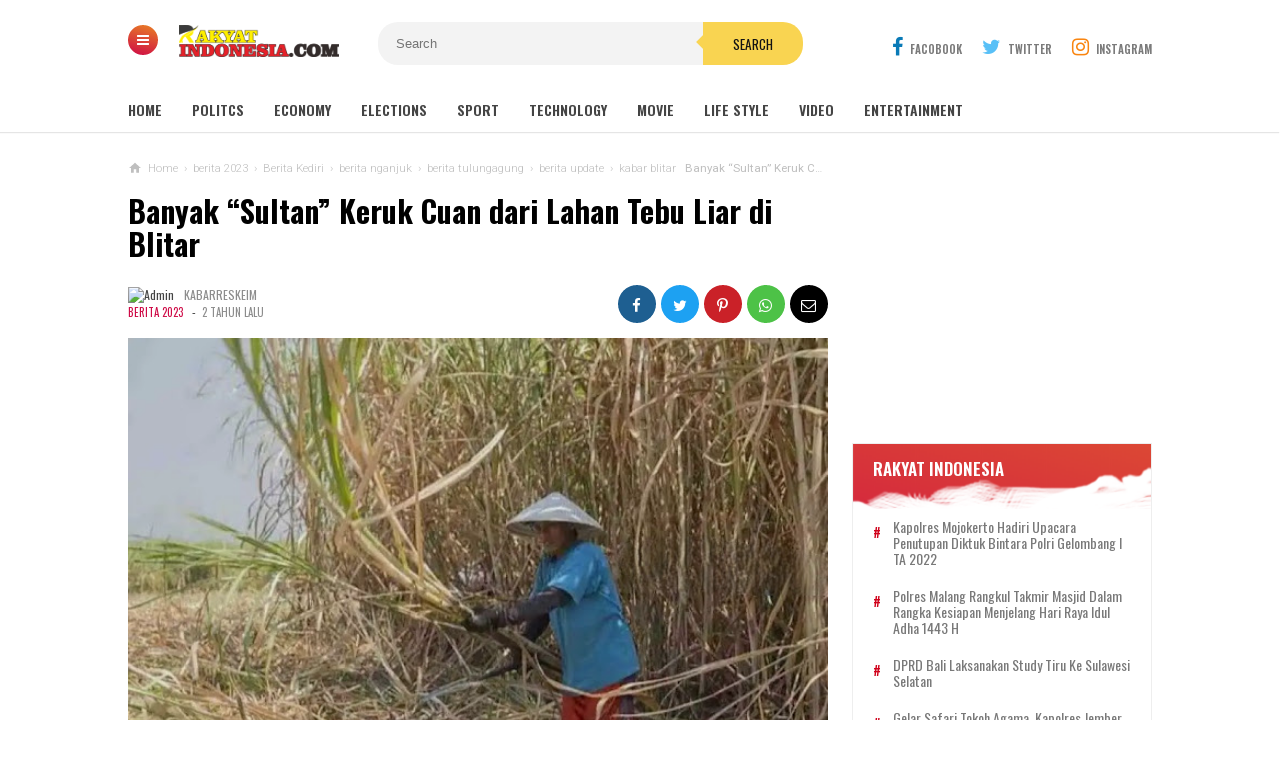

--- FILE ---
content_type: text/html; charset=utf-8
request_url: https://www.google.com/recaptcha/api2/aframe
body_size: 267
content:
<!DOCTYPE HTML><html><head><meta http-equiv="content-type" content="text/html; charset=UTF-8"></head><body><script nonce="xlMWVmRl6mfaDYk_r66-ZA">/** Anti-fraud and anti-abuse applications only. See google.com/recaptcha */ try{var clients={'sodar':'https://pagead2.googlesyndication.com/pagead/sodar?'};window.addEventListener("message",function(a){try{if(a.source===window.parent){var b=JSON.parse(a.data);var c=clients[b['id']];if(c){var d=document.createElement('img');d.src=c+b['params']+'&rc='+(localStorage.getItem("rc::a")?sessionStorage.getItem("rc::b"):"");window.document.body.appendChild(d);sessionStorage.setItem("rc::e",parseInt(sessionStorage.getItem("rc::e")||0)+1);localStorage.setItem("rc::h",'1768772628398');}}}catch(b){}});window.parent.postMessage("_grecaptcha_ready", "*");}catch(b){}</script></body></html>

--- FILE ---
content_type: text/javascript; charset=UTF-8
request_url: https://www.rakyat-indonesia.com/feeds/posts/default/-/berita%202023?alt=json-in-script&callback=related_results_labels&max-results=3
body_size: 49526
content:
// API callback
related_results_labels({"version":"1.0","encoding":"UTF-8","feed":{"xmlns":"http://www.w3.org/2005/Atom","xmlns$openSearch":"http://a9.com/-/spec/opensearchrss/1.0/","xmlns$blogger":"http://schemas.google.com/blogger/2008","xmlns$georss":"http://www.georss.org/georss","xmlns$gd":"http://schemas.google.com/g/2005","xmlns$thr":"http://purl.org/syndication/thread/1.0","id":{"$t":"tag:blogger.com,1999:blog-5274496307382661781"},"updated":{"$t":"2026-01-18T18:58:17.760+08:00"},"category":[{"term":"Berita terkini"},{"term":"berita hari ini berita terkini"},{"term":"berita terbaru"},{"term":"Jatim"},{"term":"Polri"},{"term":"ragam"},{"term":"berita update hari ini"},{"term":"Berita"},{"term":"round up"},{"term":"Berita Polri"},{"term":"berita hari ini"},{"term":"berita terupdate 2024"},{"term":"News"},{"term":"Daerah"},{"term":"Kriminal"},{"term":"Nasional"},{"term":"Berita Jatim"},{"term":"Berita Polres"},{"term":"berita update"},{"term":"pemerintah"},{"term":"berita terupdate"},{"term":"berita kriminal"},{"term":"berita surabaya"},{"term":"Jakarta"},{"term":"Berita Kediri"},{"term":"polda Jatim"},{"term":"Soppeng"},{"term":"TNI"},{"term":"Kriminal Umum"},{"term":"pemerintahan"},{"term":"Berita : Soppeng"},{"term":"berita 2023"},{"term":"Beranda"},{"term":"hukum dan kriminal"},{"term":"berita  terkini"},{"term":"Kesehatan"},{"term":"Terkini"},{"term":"berita politik"},{"term":"berita malang"},{"term":"Ekonomi"},{"term":"Majalengka"},{"term":"Polres"},{"term":"Berita Jakarta"},{"term":"Surabaya"},{"term":"berita peristiwa"},{"term":"Sulsel"},{"term":"Pendidikan"},{"term":"Info kediri"},{"term":"berita terkini hari ini"},{"term":"berita kecelakaan"},{"term":"Bone"},{"term":"kabar jatim"},{"term":"Blitar"},{"term":"berita jabar"},{"term":"berita jateng"},{"term":"Health"},{"term":"Kediri"},{"term":"olahraga"},{"term":"berita pembunuhan"},{"term":"Laka Lantas"},{"term":"berita olahraga"},{"term":"jelang pemilu 2024"},{"term":"Polres Kediri"},{"term":"satlantas"},{"term":"Serang"},{"term":"berita blitar"},{"term":"Kapolres"},{"term":"Hadapi Pemilu 2024"},{"term":"berita jawa timur"},{"term":"berita gresik"},{"term":"berita jatim terkini"},{"term":"berita malang raya"},{"term":"Sepak Bola"},{"term":"Haelht"},{"term":"berita mojokerto"},{"term":"kabar jakarta"},{"term":"BeritaPolri"},{"term":"berita banyuwangi"},{"term":"Malang"},{"term":"Politik"},{"term":"Jawa Timur"},{"term":"berita sidoarjo"},{"term":"Kapolri"},{"term":"Sosial"},{"term":"berita ponorogo"},{"term":"2023"},{"term":"Banten"},{"term":"Kabar Kediri"},{"term":"Narkoba"},{"term":"apa kabar indonesia"},{"term":"kecelakaan"},{"term":"Olah Raga"},{"term":"Mojokerto"},{"term":"Sidoarjo"},{"term":"berita jember"},{"term":"Kriminal Khusus"},{"term":"Berita Bandung"},{"term":"berita lamongan"},{"term":"berita situbondo"},{"term":"pemilu 2024"},{"term":"Kriminal Kusus"},{"term":"Tulungagung"},{"term":"kapolda jatim"},{"term":"Bencana alam"},{"term":"berita probolinggo"},{"term":"berita tulungagung"},{"term":"Berita Kebakaran"},{"term":"KPK"},{"term":"Kasus Kriminal"},{"term":"Kebakaran"},{"term":"Makassar"},{"term":"berita jatim hari ini"},{"term":"berita terupdate 2023"},{"term":"Berita : Pinrang"},{"term":"Jember"},{"term":"Peristiwa"},{"term":"berita ngawi"},{"term":"Berita Soppeng"},{"term":"Polisi"},{"term":"Polri-TNI"},{"term":"berita  kriminal"},{"term":"Berita Semarang"},{"term":"Pencurian"},{"term":"Lumajang"},{"term":"berita 2024"},{"term":"berita nganjuk"},{"term":"pilpres 2024"},{"term":"Internasional"},{"term":"berita bojonegoro"},{"term":"Pasuruan"},{"term":"berita Mei 2024"},{"term":"berita pasuruan"},{"term":"berita solo"},{"term":"Banyuwangi"},{"term":"Brimob"},{"term":"Bali"},{"term":"Berita: Soppeng"},{"term":"Gresik"},{"term":"Kasus Narkoba"},{"term":"Pembunuhan"},{"term":"berita jombang"},{"term":"berita penganiayaan"},{"term":"Curanmor"},{"term":"Viral"},{"term":"Hukum"},{"term":"Jabar"},{"term":"Khofifah"},{"term":"Berita Polda"},{"term":"Kasus Korupsi"},{"term":"Polres Tulungagung"},{"term":"Watampone"},{"term":"polsek"},{"term":"update berita terkini"},{"term":"BMKG"},{"term":"Bojonegoro"},{"term":"Polres Blitar"},{"term":"berita narkoba"},{"term":"berita tuban"},{"term":"Bogor"},{"term":"Jokowi"},{"term":"berita pemilu 2024"},{"term":"Ponorogo"},{"term":"Probolinggo"},{"term":"budaya"},{"term":"Banjir"},{"term":"Kasus pemerkosaan"},{"term":"Nganjuk"},{"term":"Pelalawan"},{"term":"kabar jabar"},{"term":"tni-polri"},{"term":"Jombang"},{"term":"berita madura"},{"term":"berita magetan"},{"term":"berita terupdate2023"},{"term":"kabar surabaya"},{"term":"Ganjar Pranowo"},{"term":"Polres Ponorogo"},{"term":"berita pamekasan"},{"term":"berita polres kediri"},{"term":"kabar jateng"},{"term":"kasus pembunuhan"},{"term":"nataru"},{"term":"Bantuan Air Bersih"},{"term":"Cianjur"},{"term":"berita bangkalan"},{"term":"polres jember"},{"term":"Khofifah Indar Parawansa"},{"term":"Polda"},{"term":"polres malang"},{"term":"polrestabes surabaya"},{"term":"berita jombang update"},{"term":"berita trenggalek"},{"term":"Berita Kapolres"},{"term":"Lamongan"},{"term":"Sorot"},{"term":"bondowoso"},{"term":"penemuan mayat"},{"term":"polres ngawi"},{"term":"Bupati"},{"term":"Damkar"},{"term":"Karimun"},{"term":"Polresta Malang"},{"term":"Tewas"},{"term":"berita klaten"},{"term":"polres probolinggo"},{"term":"polres situbondo"},{"term":"sepak bola Indonesia"},{"term":"Balap liar"},{"term":"Berita Pinrang"},{"term":"Jabodetabek"},{"term":"KPU"},{"term":"Madiun"},{"term":"Manado"},{"term":"Papua"},{"term":"Sulbar"},{"term":"Trenggalek"},{"term":"berita indonesia"},{"term":"berita medan"},{"term":"lebaran 2024"},{"term":"polres pasuruan"},{"term":"Bandung"},{"term":"Bangkalan"},{"term":"Berita : Bone"},{"term":"Berita: Kapolres"},{"term":"Polres Mojokerto"},{"term":"Polres Soppeng"},{"term":"Tangerang"},{"term":"berita madiun"},{"term":"berita mei  2024"},{"term":"berita pacitan"},{"term":"jelang pilpres 2024"},{"term":"kabar jawa timur"},{"term":"mudik 2024"},{"term":"pembacokan"},{"term":"polres bondowoso"},{"term":"tolak black campaign jelang pemilu 2024"},{"term":"Cawapres 2024"},{"term":"Denpasar"},{"term":"Jateng"},{"term":"Kapolda"},{"term":"Kejaksaan"},{"term":"Magetan"},{"term":"bakti kesehatan"},{"term":"berita bencana"},{"term":"berita jawa tengah"},{"term":"bunuh diri"},{"term":"kabar terkini"},{"term":"tuban"},{"term":"Demo"},{"term":"Indonesia"},{"term":"Lampung"},{"term":"Nasioanal"},{"term":"Polres Nganjuk"},{"term":"Satpol PP"},{"term":"berita bondowoso"},{"term":"berita lumajang"},{"term":"berita pemerkosaan"},{"term":"gibran rakabuming"},{"term":"kasus pencabulan"},{"term":"telungagung"},{"term":"Anti Narkoba"},{"term":"Bansos"},{"term":"Bekasi"},{"term":"Berita:Polsek"},{"term":"Gubernur Jawa Timur"},{"term":"Jambi"},{"term":"Kasus penganiayaan"},{"term":"Liga 1"},{"term":"Medan"},{"term":"Ngawi"},{"term":"Pemerkosaan"},{"term":"Peresiden Jokowi"},{"term":"Purwakarta"},{"term":"Sosialisasi"},{"term":"Timnas Indonesia"},{"term":"anies baswendan"},{"term":"berita hukum"},{"term":"berita kekerasan"},{"term":"berita manado"},{"term":"berita sampang"},{"term":"kabar malang"},{"term":"kasus  kriminal"},{"term":"prabowo subianto"},{"term":"Bawaslu"},{"term":"Berita Bogor"},{"term":"Jawa Barat"},{"term":"Jawa Tengah"},{"term":"Kapolda Jawa Timur"},{"term":"Polman"},{"term":"Polres Jombang"},{"term":"Prabowo"},{"term":"Sampang"},{"term":"Tanah Longsor"},{"term":"Wakil Bupati"},{"term":"bandar narkoba"},{"term":"berita magelang"},{"term":"depok"},{"term":"pelaku narkoba"},{"term":"pengedar sabu sabu"},{"term":"Berita:Polda"},{"term":"Berita:Soppeng"},{"term":"Jayapura"},{"term":"KAI"},{"term":"Karawang"},{"term":"Kecelakaan Lalu Lintas"},{"term":"Kekerasan"},{"term":"Perampokan"},{"term":"Polres Lamongan"},{"term":"Sukabumi"},{"term":"Sumenep"},{"term":"Wisata"},{"term":"apresiasi buat polri"},{"term":"begal"},{"term":"berita pemilu"},{"term":"berita penipuan"},{"term":"berita sukabumi"},{"term":"berita tanjung perak"},{"term":"berita update WWF"},{"term":"bullying"},{"term":"info jakarta"},{"term":"jelang pemilu  2024"},{"term":"kapolsek"},{"term":"korupsi"},{"term":"patroli"},{"term":"ramadhan 2024"},{"term":"BASARNAS"},{"term":"Berita Bali"},{"term":"Berita Viral"},{"term":"Bhayangkari"},{"term":"Gempa"},{"term":"Jumat Curhat"},{"term":"KTT"},{"term":"Klaten"},{"term":"Mutilasi"},{"term":"Palembang"},{"term":"Piala AFF 2022"},{"term":"Pinrang"},{"term":"Polda Metro Jaya"},{"term":"Polres Sidoarjo"},{"term":"Polresta Sidoarjo"},{"term":"Surabaya terkini"},{"term":"UMKM"},{"term":"Video"},{"term":"bantuan sembako"},{"term":"berantas peredaran narkoba"},{"term":"berita                                    kebakaran"},{"term":"berita cirebon"},{"term":"berita jabar terkini"},{"term":"berita lampung"},{"term":"berita nasional"},{"term":"berita pencurian"},{"term":"kabar gresik"},{"term":"kasus kdrt"},{"term":"kasus pengeroyokan"},{"term":"kasus perampokan"},{"term":"kecelakaan beruntun"},{"term":"kekeringan"},{"term":"longsor"},{"term":"pemilu damai"},{"term":"penganiayaan"},{"term":"Aksi Sigap Polisi"},{"term":"Anggota DPR RI"},{"term":"BNN"},{"term":"Bareskrim Polri"},{"term":"Batu"},{"term":"Berita Cianjur"},{"term":"Berita Jawa Barat"},{"term":"Berita Kapolri"},{"term":"Berita Makassar"},{"term":"Ciligon"},{"term":"DPR"},{"term":"Erick Thohir"},{"term":"Gempa bumi"},{"term":"Hukrim"},{"term":"Kapolres Kediri"},{"term":"Knalpot Brong"},{"term":"Macet"},{"term":"Miras"},{"term":"Pelecehan Seksual"},{"term":"Pemkot Kediri"},{"term":"Polres Gresik"},{"term":"Polres lumajang"},{"term":"Polri - TNI"},{"term":"TMMD"},{"term":"bakti sosial"},{"term":"berita Piala Dunia U-17"},{"term":"berita lalu lintas"},{"term":"berita polres kediri."},{"term":"berita populer"},{"term":"berita sepak bola"},{"term":"bupati kediri"},{"term":"hut humas polri"},{"term":"kabar bandung"},{"term":"kabar bogor"},{"term":"mudik lebaran"},{"term":"penemuan jasad"},{"term":"penghargaan"},{"term":"polres bangkalan"},{"term":"polres bojonegoro"},{"term":"2023berita update"},{"term":"BBM subsidi"},{"term":"Berduka"},{"term":"Berita Bone"},{"term":"Bosowasi"},{"term":"Capres"},{"term":"Healt"},{"term":"Kapolda Sulsel"},{"term":"Kapolres Malang"},{"term":"Kapolres Nganjuk"},{"term":"Pendididkan"},{"term":"Penipuan"},{"term":"Pesilat"},{"term":"Polres Madiun"},{"term":"Polwan"},{"term":"SAR"},{"term":"Semarang"},{"term":"TNI POLRI"},{"term":"Tenggelam"},{"term":"bahaya narkoba"},{"term":"berita duka"},{"term":"berita jateng terkini"},{"term":"berita pencabulan"},{"term":"berita polda jatim"},{"term":"beritaupdate"},{"term":"boyolali"},{"term":"bpbd"},{"term":"cak imin"},{"term":"calon presiden"},{"term":"kabar blitar"},{"term":"kabar madura"},{"term":"kecelakaan bus"},{"term":"kurir sabu"},{"term":"operasi ketupat semeru"},{"term":"palestina"},{"term":"perjudian"},{"term":"piala dunia 2022"},{"term":"polres magetan"},{"term":"rusia"},{"term":"situbondo"},{"term":"solo"},{"term":"Aceh"},{"term":"Air Bersih"},{"term":"BBM"},{"term":"BPJS"},{"term":"Berita Polsek"},{"term":"Bupati Soppeng"},{"term":"Covid 19"},{"term":"Desa"},{"term":"Dinas Kesehatan"},{"term":"Gangster"},{"term":"Halth"},{"term":"IWO"},{"term":"Kalimantan"},{"term":"Kapolres Lumajang"},{"term":"Kapolres Sumenep"},{"term":"Kemenkes"},{"term":"Kodim"},{"term":"Madura"},{"term":"PDIP"},{"term":"Pariwisata"},{"term":"Pasuruhan"},{"term":"Pengedar Sabu dan Ganja"},{"term":"Pengeroyokan"},{"term":"Pilkades"},{"term":"Polres Batu"},{"term":"Presiden Jokowi"},{"term":"Riau"},{"term":"Sepakbola"},{"term":"TNI.BPBD"},{"term":"arus balik"},{"term":"bantuan"},{"term":"bantuan sosial"},{"term":"berita                                     pembunuhan"},{"term":"berita curanmor"},{"term":"berita demak"},{"term":"berita jabodetabek"},{"term":"berita kapolres kediri"},{"term":"berita kota malang"},{"term":"berita pilpres 2024"},{"term":"berita sumenep"},{"term":"berita surabaya hari ini"},{"term":"berita terupdate  2023"},{"term":"cawapres ganjar pranowo"},{"term":"cirebon"},{"term":"cuaca ekstrem"},{"term":"disabilitas"},{"term":"info surabaya"},{"term":"kabar klaten"},{"term":"kabar terbaru"},{"term":"kamtibmas"},{"term":"lebaran"},{"term":"maling"},{"term":"meninggal"},{"term":"mudik"},{"term":"pembuangan bayi"},{"term":"polda jateng"},{"term":"polres pamekasan"},{"term":"polres tuban"},{"term":"polresta banyuwangi"},{"term":"prabowo gibran"},{"term":"sandiaga uno"},{"term":"tragedi kanjuruhan"},{"term":".News"},{"term":"Aksi Disiplin Polisi"},{"term":"Anggota  DPR RI"},{"term":"Baksos"},{"term":"Bedah Rumah"},{"term":"Berita: Brimob"},{"term":"Berita:Jakarta"},{"term":"Berita:Watampone"},{"term":"Cegah Stunting"},{"term":"ETLE"},{"term":"Ganja"},{"term":"Geng motor"},{"term":"Gowa"},{"term":"Israel"},{"term":"Jum'at Curhat"},{"term":"KDRT"},{"term":"Kabupaten"},{"term":"Kapolres Soppeng"},{"term":"Kapolres ponorogo"},{"term":"Ketua IWO"},{"term":"Lalu Lintas"},{"term":"Mabes Polri"},{"term":"Pamekasan"},{"term":"Pelecehan"},{"term":"Penemuan Bayi"},{"term":"Persebaya"},{"term":"Polres Karawang"},{"term":"Polres Sumenep"},{"term":"Polres Trenggalek"},{"term":"Presiden"},{"term":"Ramadan"},{"term":"Remaja"},{"term":"Sekolah"},{"term":"Sinjai"},{"term":"Tahanan Kabur"},{"term":"Tawuran"},{"term":"Timnas"},{"term":"Vaksin"},{"term":"WWF di Bali"},{"term":"Wakapolres"},{"term":"asn"},{"term":"berita batu"},{"term":"berita ekonomi bisnis"},{"term":"berita internasional"},{"term":"berita jabar hari ini"},{"term":"berita kapolda jatim"},{"term":"berita karawang"},{"term":"berita kediri hari ini"},{"term":"berita kudus"},{"term":"berita pati"},{"term":"berita pengandaran"},{"term":"berita sragen"},{"term":"berita terkini hari ini."},{"term":"berita terpopuler"},{"term":"bhabinkamtibmas"},{"term":"bpjs 2024"},{"term":"cpns"},{"term":"event di bali"},{"term":"gunung semeru"},{"term":"iran"},{"term":"jelang mudik 2024"},{"term":"kabar banten"},{"term":"kabar mojokerto"},{"term":"kabar solo"},{"term":"kampanye"},{"term":"kekerasan anak"},{"term":"pemilu"},{"term":"pemkot surabaya"},{"term":"penangkapan"},{"term":"pengamanan"},{"term":"persebaya surabaya"},{"term":"persik kediri"},{"term":"petani"},{"term":"sabu-sabu"},{"term":"sumur bor"},{"term":"tambang ilegal"},{"term":"AS"},{"term":"Aksi Cakep Polisi"},{"term":"Babinsa"},{"term":"Bandar Lampung"},{"term":"Batam"},{"term":"BeaCukai"},{"term":"Bencana"},{"term":"Berita: Polres"},{"term":"Bromo"},{"term":"CCTV"},{"term":"Dinas Pendidikan"},{"term":"Gibran"},{"term":"Goa"},{"term":"Gubernur"},{"term":"Harkamtibmas"},{"term":"IKN"},{"term":"Jawa"},{"term":"Kabupaten Soppeng"},{"term":"Kades"},{"term":"Kapolres Ngawi"},{"term":"Kapolres Tulungagung"},{"term":"Kediri Kota"},{"term":"Kementerian Kesehatan"},{"term":"Kerja Bakti"},{"term":"Kerusuhan"},{"term":"Kompolnas"},{"term":"Lantas"},{"term":"Mahasiswa UI"},{"term":"Mudik Gratis"},{"term":"Nasioal"},{"term":"Opini"},{"term":"PBB"},{"term":"PMI"},{"term":"PUPR"},{"term":"Pacitan"},{"term":"Pembangunan"},{"term":"Pembongkaran Tugu"},{"term":"Penganiyaan"},{"term":"Pertamina"},{"term":"Pilkada"},{"term":"Polda Sulsel"},{"term":"SIM"},{"term":"Sakit Hati"},{"term":"Santri"},{"term":"Satlantas Polres Kediri"},{"term":"Selayar"},{"term":"Sembako"},{"term":"Sorong"},{"term":"Sulteng"},{"term":"Sultra"},{"term":"Surabya terkini"},{"term":"Swedia"},{"term":"Teknologi"},{"term":"Truk"},{"term":"Wajo"},{"term":"Yogyakarta"},{"term":"arus mudik"},{"term":"asian games"},{"term":"bandung barat"},{"term":"beita terkini"},{"term":"beria terupdate 2024"},{"term":"berita bali hari ini"},{"term":"berita bekasi"},{"term":"berita boyolali"},{"term":"berita ciamis"},{"term":"berita cuaca"},{"term":"berita depok"},{"term":"berita garut"},{"term":"berita hari ini 2023"},{"term":"berita hari ini berita terkinibegal"},{"term":"berita jateng hari ini"},{"term":"berita jatim terupdate"},{"term":"berita jepara"},{"term":"berita karanganyar"},{"term":"berita kasus"},{"term":"berita malang hari ini"},{"term":"berita perampokan"},{"term":"berita polrestabes surabaya"},{"term":"berita proboliggo"},{"term":"berita sport"},{"term":"berita sumedang"},{"term":"berita surabaya terkini"},{"term":"berita tanjungperak"},{"term":"berita tasikmalaya"},{"term":"berita terkni"},{"term":"berita tni"},{"term":"berita wonogiri"},{"term":"berita yogyakarta"},{"term":"berkah ramadhan"},{"term":"candi borobudur"},{"term":"cawapres"},{"term":"cegah bullying"},{"term":"dugaan korupsi"},{"term":"gerhana"},{"term":"gotong royong"},{"term":"hari kartini"},{"term":"hukum kriminal"},{"term":"humas polri"},{"term":"jakarta-cikampek"},{"term":"jokowidodo"},{"term":"kabar bekasi"},{"term":"kabar bojonegoro"},{"term":"kabar nganjuk"},{"term":"kabar ponorogo"},{"term":"kanjuruhan"},{"term":"kapolres situbondo"},{"term":"kapolresta malang"},{"term":"kecelakaan helikopter"},{"term":"konvoi"},{"term":"kota malang"},{"term":"kudus"},{"term":"liga 2"},{"term":"mataram"},{"term":"operasi zebra 2023"},{"term":"partai golkar"},{"term":"pelecehan anak dibawah umur"},{"term":"pemudik"},{"term":"pengedar narkoba"},{"term":"pesta miras"},{"term":"petasan"},{"term":"polsek mojoroto"},{"term":"pungli"},{"term":"rakyatindonesia.id"},{"term":"satresnarkoba"},{"term":"sumatra"},{"term":"tasikmalaya"},{"term":"tilang elektronik"},{"term":"tol japek"},{"term":"Ambon"},{"term":"Amerika Serikat"},{"term":"Angin Kencang"},{"term":"Arema FC"},{"term":"Aremania"},{"term":"Asusila"},{"term":"BUMN"},{"term":"Belitar"},{"term":"Berita : Polda Sulsel"},{"term":"Berita Kanjuruhan"},{"term":"Berita Papua"},{"term":"Berita Sorong"},{"term":"Berita Terikini"},{"term":"Berita terki"},{"term":"Berita:Blitar"},{"term":"Bhayangkara"},{"term":"Blitar Kota"},{"term":"Bulu Tangkis"},{"term":"Cilacap"},{"term":"Cuaca"},{"term":"DPRD"},{"term":"Debat Capres-Cawapres 2024"},{"term":"Dibunuh"},{"term":"Duka"},{"term":"Dunia Politik"},{"term":"GBT"},{"term":"Gunung Bromo"},{"term":"Haji"},{"term":"Hujan"},{"term":"Ilegal"},{"term":"Jasad bayi"},{"term":"Jawa Tmur"},{"term":"Kakorlantas"},{"term":"Kalbar"},{"term":"Kapolres Blitar"},{"term":"Kapolres Bojonegoro"},{"term":"Kapolres Mojokerto"},{"term":"Kebakaran toko"},{"term":"Kejagung"},{"term":"Kejari"},{"term":"Kepala Desa"},{"term":"Kepolisian"},{"term":"Kepolisian Malang"},{"term":"Kereta Api"},{"term":"Ketua"},{"term":"Komnas HAM"},{"term":"Konawe"},{"term":"Kontrol"},{"term":"Korban"},{"term":"Kota Mojokerto"},{"term":"Kupang"},{"term":"LPG SUBSIDI"},{"term":"Lakalantas"},{"term":"Lintasan Baru Ujian Praktik Pembuatan SIM C"},{"term":"MUI"},{"term":"Madina"},{"term":"Malang Kota"},{"term":"Newas"},{"term":"PD IWO"},{"term":"PNS"},{"term":"PSI"},{"term":"Palu"},{"term":"Partai"},{"term":"Pasar Murah"},{"term":"Pencak Silat"},{"term":"Pencegahan Stunting"},{"term":"Pencuri"},{"term":"Pencuri Motor"},{"term":"Pengadilan"},{"term":"Perguruan Silat"},{"term":"Perpu Cipta Kerja"},{"term":"Pesawaran"},{"term":"Pinjol"},{"term":"Polisi Baik"},{"term":"RKUHP"},{"term":"Rokok"},{"term":"SPBU"},{"term":"Sabu"},{"term":"Saham"},{"term":"Sejarah"},{"term":"Subang"},{"term":"Tabrak Lari"},{"term":"Tahun Baru"},{"term":"Tim SAR"},{"term":"Tim Super"},{"term":"Truk ODOL"},{"term":"UU ITE"},{"term":"Vaksinasi"},{"term":"Walikota"},{"term":"Zulhas"},{"term":"apa kabar jakarta"},{"term":"apresiasi polri"},{"term":"arus lalu lintas"},{"term":"banjir lahar dingin"},{"term":"bantuan air"},{"term":"bca"},{"term":"bencana gempa bumi"},{"term":"beria terbaru"},{"term":"berit jakarta"},{"term":"berit jateng"},{"term":"berit jatim"},{"term":"berit kediri"},{"term":"berit politik"},{"term":"berit surabaya"},{"term":"berita  Polres Kediri"},{"term":"berita  jatim"},{"term":"berita DIY"},{"term":"berita Mobil Samsat Keliling."},{"term":"berita arus mudik"},{"term":"berita banten"},{"term":"berita banyumas"},{"term":"berita blora"},{"term":"berita dalam negeri"},{"term":"berita hari ini berita terkini berita jakarta"},{"term":"berita hari ini berita terkini berita kebakaran berita jakarta"},{"term":"berita jabar terupdate"},{"term":"berita jakarta hari ini"},{"term":"berita jateng terupdate"},{"term":"berita jatim  terkini"},{"term":"berita kalimantan"},{"term":"berita kediri kota"},{"term":"berita kediri terkini"},{"term":"berita kriminal."},{"term":"berita kriminalitas"},{"term":"berita kuliner"},{"term":"berita lombok"},{"term":"berita lowongan kerja"},{"term":"berita ngimbang"},{"term":"berita padang"},{"term":"berita palembang"},{"term":"berita pendidikan"},{"term":"berita penembakan"},{"term":"berita polisi"},{"term":"berita politik hari ini"},{"term":"berita polres malang"},{"term":"berita pungli"},{"term":"berita sepak bola indonesia"},{"term":"berita terkini harii ini"},{"term":"berita tulungangung"},{"term":"berita udpate"},{"term":"beritalokal"},{"term":"bpbd surabaya"},{"term":"brin"},{"term":"bupati sidoarjo"},{"term":"capres dan cawapres"},{"term":"chiki ngebul"},{"term":"cuaca jatim terkini"},{"term":"deklarasi pemilu 2024"},{"term":"erupsi gunung semeru"},{"term":"festival"},{"term":"ganjar mahfud"},{"term":"gantung diri"},{"term":"gerhana matahari"},{"term":"gibran dan prabowo"},{"term":"golkar"},{"term":"gudang kpu"},{"term":"hewan langka"},{"term":"honorer"},{"term":"insfrastruktur.update hari ini"},{"term":"jakarta update"},{"term":"jateng terkini"},{"term":"jatim terkini"},{"term":"kabar bangkalan"},{"term":"kabar depok"},{"term":"kabar magetan"},{"term":"kabar sidoarjo"},{"term":"kabar trenggalek"},{"term":"kabupaten kediri"},{"term":"kabur"},{"term":"kapolres gresik"},{"term":"kapolres jember"},{"term":"kapolri jendral Listyo Sigit Prabowo"},{"term":"kasus penusukan"},{"term":"kasus tambang ilegal"},{"term":"kebakaran bukit teletubbins"},{"term":"kebakaran hutan"},{"term":"kecelakaan maut"},{"term":"kecelakan"},{"term":"kemendikbud"},{"term":"kemerdekaan"},{"term":"kesehatan masyarakat"},{"term":"khofifah gubenur jatim"},{"term":"korban pembunuhan"},{"term":"kota kediri"},{"term":"kriminalkhusus"},{"term":"kuhp"},{"term":"lalulintas"},{"term":"libur nataru 2022"},{"term":"maling motor"},{"term":"manusia"},{"term":"mesum"},{"term":"militer"},{"term":"motor"},{"term":"mudik lebaran 2024"},{"term":"narkotika"},{"term":"ojek online"},{"term":"oknum kades"},{"term":"operasi ketupat semeru 2024"},{"term":"operasi pasar"},{"term":"orang hilang"},{"term":"parkir sembarangan"},{"term":"pati"},{"term":"pejuang kedinasan"},{"term":"pekanbaru"},{"term":"pemadam kebakaran"},{"term":"pembkab kediri"},{"term":"pemotor tewas"},{"term":"penanaman mangrove"},{"term":"penangkapan pengedar narkoba"},{"term":"pencabulan anak"},{"term":"pencucian uang"},{"term":"pencurian motor"},{"term":"penebangan pohon ilegal"},{"term":"pengancaman anies baswendan"},{"term":"pengedar"},{"term":"pengeroyokan pelajar"},{"term":"pengusaha"},{"term":"perselingkuhan"},{"term":"piala dunia"},{"term":"polisi untuk rakyat"},{"term":"polres blitar kota"},{"term":"polres kediri kota"},{"term":"polres manado"},{"term":"polres pelabuhan tanjung perak"},{"term":"polres sampang"},{"term":"polresta"},{"term":"polsek ngasem"},{"term":"positif narkoba"},{"term":"pramuka"},{"term":"prank"},{"term":"presiden indonesia"},{"term":"proyek pembangunan"},{"term":"puting beliung"},{"term":"pwnu jatim"},{"term":"rekaman cctv"},{"term":"robot trading"},{"term":"sabung ayam"},{"term":"salurkan air bersih"},{"term":"satresnarkoba polres kediri"},{"term":"sidang"},{"term":"sport"},{"term":"sukabumi terkini"},{"term":"tanam pohon"},{"term":"tembakau"},{"term":"tersangka"},{"term":"tersangka tertangkap"},{"term":"tukangbecak"},{"term":"ukraina"},{"term":"unair"},{"term":"voly cup"},{"term":"2024"},{"term":"AFC"},{"term":"AI"},{"term":"ASEAN"},{"term":"Aborsi"},{"term":"Acara Akbar Kenegaraan"},{"term":"Aksi"},{"term":"Andi Alief Magalih Putra Syahrir"},{"term":"Anggota DPRD"},{"term":"Anggota Kodim"},{"term":"Anies Baswedan"},{"term":"Anwar Ibrahim"},{"term":"Apresiasi"},{"term":"BPOM"},{"term":"Baksos Polisi"},{"term":"Balige"},{"term":"Bantuan Cegah Stunting"},{"term":"Barru"},{"term":"Batalyon"},{"term":"Batalyon C Brimob Bone"},{"term":"Beasiswa"},{"term":"Begal Sadis"},{"term":"Bekasi Kota"},{"term":"Belanja Produk UMKM"},{"term":"Bencana Banjir"},{"term":"Beras"},{"term":"Berita Batam"},{"term":"Berita Jakarta: News"},{"term":"Berita Kaltim"},{"term":"Berita Sidrap"},{"term":"Berita Watampone"},{"term":"Berita hangat"},{"term":"Berita tekini"},{"term":"Berita: Kapolda"},{"term":"Berita:Bone"},{"term":"Berita:Kab"},{"term":"Berita:Kapolri"},{"term":"Bocah Tenggelam"},{"term":"Bumi"},{"term":"COVID-19"},{"term":"Cabul"},{"term":"Cuaca Buruk"},{"term":"Cuaca ekstrim"},{"term":"Curas"},{"term":"Curat"},{"term":"DIY"},{"term":"DKI Jakarta"},{"term":"DPC LAKI"},{"term":"DPO"},{"term":"DPRD kota surabaya"},{"term":"Daerah Istimewa Yogyakarta"},{"term":"Deddy Corbuzier"},{"term":"Densus 88"},{"term":"Desa Palangiseng"},{"term":"Desa Timusu"},{"term":"Dibawah Umur"},{"term":"Difabel"},{"term":"Dinas PUPR"},{"term":"Dinkes"},{"term":"Dishub"},{"term":"Drs. Listyo Sigit Prabowo"},{"term":"Economy"},{"term":"Erupsi"},{"term":"Gagal Ginjal Akut"},{"term":"Gaya Hidup"},{"term":"Gaza"},{"term":"Gibranrakabuming"},{"term":"Gus Iqdam kediri"},{"term":"Gus Miftah"},{"term":"HIV"},{"term":"HUT Ke 4 IWO"},{"term":"HUT RI 78"},{"term":"HUT RI ke 78"},{"term":"HUT TNI"},{"term":"Haji 2023"},{"term":"Hamil di Luar Nikah"},{"term":"Harga"},{"term":"Harga Beras"},{"term":"Hiburan Malam"},{"term":"Infrastruktur"},{"term":"Internasioanl"},{"term":"Jakartan"},{"term":"Jalan rusak"},{"term":"Jasad"},{"term":"Jetstar"},{"term":"Jokowi Dodo"},{"term":"KA Turangga"},{"term":"KA pandalungan"},{"term":"KKB"},{"term":"KKP"},{"term":"KNKT"},{"term":"KUHP Baru"},{"term":"Ka Rutan Kelas II"},{"term":"Kabupaten Jember"},{"term":"Kampung tangguh bebeas Narkoba"},{"term":"Kapolres Banyuwangi"},{"term":"Kapolres Sidoarjo"},{"term":"Kapolres pamekasan"},{"term":"Kapolsek Marioriawa"},{"term":"Kapres"},{"term":"Kebarakan"},{"term":"Kemiskinan"},{"term":"Kepala"},{"term":"Ketua DPRD"},{"term":"Koperasi"},{"term":"Korban Kanjuruhan Malang"},{"term":"Kota Pasuruan"},{"term":"Kota Solo"},{"term":"Krisis"},{"term":"Kulon Progo"},{"term":"LSP Pers Indonesia"},{"term":"Lampung Barat"},{"term":"Lato-lato"},{"term":"Lebak"},{"term":"Libur Nataru"},{"term":"Lombok"},{"term":"Luwu"},{"term":"MK"},{"term":"Malaysia Open 2023"},{"term":"Maluku"},{"term":"Maros"},{"term":"Mayat"},{"term":"Menteri"},{"term":"Menteri Pertahanan"},{"term":"Menteri Pertanian"},{"term":"Merangin"},{"term":"Minyak goreng"},{"term":"Minyakita"},{"term":"Miras Ilegal"},{"term":"Mobil Listrik"},{"term":"Morut"},{"term":"Musiba Kebakaran"},{"term":"NU"},{"term":"Nabire"},{"term":"Narkotika Berupa Sabu"},{"term":"Nataru 2023"},{"term":"Nelayan"},{"term":"Ntt"},{"term":"OJK"},{"term":"Obat Sirup"},{"term":"Ops Lilin Semeru 2022"},{"term":"Otomotif"},{"term":"PANJI GUMILANG"},{"term":"PDAM"},{"term":"PDIP solo"},{"term":"PLN"},{"term":"PM Soppeng"},{"term":"PPK"},{"term":"PPKM"},{"term":"PSHT"},{"term":"Pagaralam"},{"term":"Palu SulTen"},{"term":"Panglima"},{"term":"Panglima TNI"},{"term":"Pantai"},{"term":"Pantai selatan"},{"term":"Papua Barat"},{"term":"Partai NasDem"},{"term":"Patroli Blue Light"},{"term":"Pekalongan"},{"term":"Pelindo"},{"term":"Pembakaran Al-Quran"},{"term":"Pemerintah Desa"},{"term":"Pencabulan"},{"term":"Pencurian Kayu"},{"term":"Pencurian dan Kekerasan"},{"term":"Penemuan"},{"term":"Penertiban"},{"term":"Pengabdian Polisi"},{"term":"Peru"},{"term":"Perubahan Lintasan Praktek Ujian SIM"},{"term":"Pil Doublle L"},{"term":"Pohon Tumbang"},{"term":"Polisi Bantu Korban Kanjuruhan"},{"term":"Polisi Kediri"},{"term":"Polresta Malang kota"},{"term":"Polresta ringkus pengedar sabu"},{"term":"Polsek Ponggok"},{"term":"Prestasi"},{"term":"Pusat"},{"term":"Puskesmas"},{"term":"Putin"},{"term":"RSUD"},{"term":"Rakyat Indonesia.id"},{"term":"Razia"},{"term":"Redaksi"},{"term":"Rumah Bernyanyi"},{"term":"Sambo"},{"term":"Semeru"},{"term":"Sidrap"},{"term":"Sinergitas TNI Polri"},{"term":"Sorotan"},{"term":"Suku Bunga"},{"term":"Sul-Sel"},{"term":"Sumenap"},{"term":"Technology"},{"term":"Terduga Bandar Narkoba"},{"term":"Tertabrak"},{"term":"Tim Sar Gabungan"},{"term":"Tim Super Peduli"},{"term":"Transportasi"},{"term":"Turki"},{"term":"UMKM Lokal"},{"term":"Uji Coba"},{"term":"Unesa"},{"term":"Unipol"},{"term":"Upacara"},{"term":"Upacara Korps"},{"term":"WNA"},{"term":"WNI"},{"term":"Wabup"},{"term":"Waka Polri"},{"term":"Washington"},{"term":"Watampune"},{"term":"WhatsApp"},{"term":"adu banteng"},{"term":"adu jotos"},{"term":"aghnia punjabi"},{"term":"anak 3 tahun"},{"term":"aparatur negara"},{"term":"aph gagal"},{"term":"apresiasi kepada polri"},{"term":"apresiasi polres ngawi"},{"term":"arisan bodong"},{"term":"atlet indonesi"},{"term":"ayah"},{"term":"bacaleg"},{"term":"balang terkini"},{"term":"balik mudik"},{"term":"balon udara jatuh"},{"term":"bangka"},{"term":"banjir bandang"},{"term":"bantuan polres jember"},{"term":"barang bukti"},{"term":"batik"},{"term":"beita jatim hari ini"},{"term":"beita lumajang"},{"term":"berarti terkini"},{"term":"beras mahal"},{"term":"berit terbaru"},{"term":"berit terupdate 2024"},{"term":"berita  Himbauan Sasaran Operasi Keselamatan Semeru 2024."},{"term":"berita  SDN Fajar Mulia"},{"term":"berita  Sat Lantas Polres Kediri."},{"term":"berita  terbaru"},{"term":"berita Balap Liar."},{"term":"berita DKI Jakarta"},{"term":"berita Sat Lantas Polres Kediri."},{"term":"berita Situbondo."},{"term":"berita Surabaya Jatim"},{"term":"berita bali terkini"},{"term":"berita banjarnegara"},{"term":"berita bansos"},{"term":"berita bencana alam"},{"term":"berita bencana longsor"},{"term":"berita bunuh diri"},{"term":"berita cuaca jatim"},{"term":"berita deklarasi pemilu damai 2024."},{"term":"berita gempa bumi"},{"term":"berita gresik jawa timur"},{"term":"berita gunung kidul"},{"term":"berita hangat hari ini"},{"term":"berita hari ini berita"},{"term":"berita hari ini berita terupdate berita pasuruan"},{"term":"berita indramayu"},{"term":"berita jakart"},{"term":"berita jakarta terkini"},{"term":"berita jakbar"},{"term":"berita jatim berita ponorogo"},{"term":"berita jatim hari ini berita situbondo"},{"term":"berita jatim terbaru"},{"term":"berita jember."},{"term":"berita kapolresta sidoarjo."},{"term":"berita kebumen"},{"term":"berita kediri kabar jatim"},{"term":"berita kendal"},{"term":"berita korupsi"},{"term":"berita kota batu"},{"term":"berita kota blitar"},{"term":"berita kota madiun"},{"term":"berita kuningan"},{"term":"berita makasar"},{"term":"berita maluku"},{"term":"berita masa kini"},{"term":"berita mataram"},{"term":"berita pandeglang"},{"term":"berita pemkot kediri."},{"term":"berita pengeroyokan"},{"term":"berita pilpres"},{"term":"berita polda jatim."},{"term":"berita polres lamongan"},{"term":"berita polresta"},{"term":"berita ponogoro"},{"term":"berita rohingnya"},{"term":"berita saat ini"},{"term":"berita sepakbola"},{"term":"berita sidoarjo."},{"term":"berita sleman"},{"term":"berita subang"},{"term":"berita sumsel"},{"term":"berita surabaya."},{"term":"berita surabya"},{"term":"berita surakarta"},{"term":"berita surbaya"},{"term":"berita terbaru berita terupdate"},{"term":"berita terkini berita hari ini berita kediri berita jawa timur"},{"term":"berita terkini berita hari ini berita terupdate"},{"term":"berita terkini berita hari ini berita terupdate berita solo"},{"term":"berita terkini berita terbaru"},{"term":"berita terkini berita terupdate"},{"term":"berita terudate"},{"term":"berita terupdate berita jatim terkini"},{"term":"berita transportasi"},{"term":"berita traveler"},{"term":"berita upate"},{"term":"beritasekolah"},{"term":"berta terupdate"},{"term":"black campaign"},{"term":"bmkg jatim"},{"term":"bola sepak"},{"term":"bola voli"},{"term":"borobudur"},{"term":"bpbd klaten"},{"term":"brita jakarta"},{"term":"bulog"},{"term":"bupati kebumen"},{"term":"bus"},{"term":"caleg"},{"term":"cana"},{"term":"capres dan cawapres 2024"},{"term":"casis bintara"},{"term":"china"},{"term":"crazy rich surabaya"},{"term":"deklarasi ganjar pranowo. round up"},{"term":"deklarasi pemilu damai"},{"term":"deklarasi prabowo gibran"},{"term":"dibekuk polisi"},{"term":"ditreskrimum polda jatim"},{"term":"dkpp kota kediri"},{"term":"dugaan pembunuhan"},{"term":"edukasi pelajar"},{"term":"efek gerhana matahari"},{"term":"eko kuntadhi"},{"term":"estafet kepemimpinan"},{"term":"etle mobile"},{"term":"ferdy sambo"},{"term":"fifa"},{"term":"gas LPG"},{"term":"gempa bawean"},{"term":"gerhana matahari total"},{"term":"gerhna matahari"},{"term":"gibran raka buming"},{"term":"gubernur jatim"},{"term":"gudang logistik kpu"},{"term":"gudang peluru"},{"term":"gunung semeru meletus"},{"term":"gus mudhor"},{"term":"gus samsudin"},{"term":"harga beras di jatim"},{"term":"helikopter jatuh"},{"term":"hewan punah"},{"term":"humas polres"},{"term":"hut korpri"},{"term":"idul fitri"},{"term":"india"},{"term":"indiaopen2023"},{"term":"info bandung"},{"term":"info hari ini"},{"term":"info pemilu terupdate"},{"term":"info pilpres"},{"term":"intertaimen"},{"term":"iphone"},{"term":"jabar update"},{"term":"jakarta hari ini"},{"term":"jakarta selatan"},{"term":"jaksel"},{"term":"jalan sehat"},{"term":"jambret"},{"term":"jasa marga"},{"term":"jatim update"},{"term":"jawatimur"},{"term":"jelang lebaran"},{"term":"jelang pemilu"},{"term":"jenazah"},{"term":"job fair"},{"term":"jonny campbell"},{"term":"judi online"},{"term":"judi othok"},{"term":"jusuf kala"},{"term":"kabar"},{"term":"kabar aceh"},{"term":"kabar banyuwangi"},{"term":"kabar bondowoso"},{"term":"kabar brebes"},{"term":"kabar cirebon"},{"term":"kabar duka"},{"term":"kabar jakrta"},{"term":"kabar jatim berita jatim"},{"term":"kabar kudus"},{"term":"kabar lampung"},{"term":"kabar lumajang"},{"term":"kabar makasar"},{"term":"kabar pacitan"},{"term":"kabar pamekasan"},{"term":"kabar pandeglang"},{"term":"kabar probolinggo"},{"term":"kabar rohingnya"},{"term":"kabar selebgram"},{"term":"kabar sukabumi"},{"term":"kabar sulawesi"},{"term":"kabar sumsel"},{"term":"kabar tanggerang"},{"term":"kabr jabar"},{"term":"kabr jakarta"},{"term":"kadiv humas"},{"term":"kadiv humas polri irjen"},{"term":"kaesang"},{"term":"kamboja"},{"term":"kampung halaman"},{"term":"kamtibnas"},{"term":"kapolres kediri kota"},{"term":"kapolres magetan"},{"term":"kapolresta banyuwangi"},{"term":"kasus asusila"},{"term":"kasus krimanal"},{"term":"kbr sidoarjo"},{"term":"kebkaran"},{"term":"kecantikan"},{"term":"kecelakaan mobil"},{"term":"kediri hari ini"},{"term":"kejahatan"},{"term":"kemacetan"},{"term":"kemenhub"},{"term":"kenakalan remaja"},{"term":"kepolisian resor malang"},{"term":"keracunan makanan"},{"term":"kereta api anjlok"},{"term":"kereta cepat"},{"term":"klub bola"},{"term":"kodam v brawijaya"},{"term":"kodim 0803 Madiun"},{"term":"kominfo"},{"term":"komisi x dpr"},{"term":"komunikasi"},{"term":"konvoi kembang api"},{"term":"korban tawuran"},{"term":"korban tewas"},{"term":"kota Blitar"},{"term":"kota batu"},{"term":"kpu blitar"},{"term":"kpu kota blitar"},{"term":"kriminal surabaya"},{"term":"kripto"},{"term":"kru bus margo"},{"term":"kuliah 2024"},{"term":"kunjungan kerja"},{"term":"lapas"},{"term":"ledakan"},{"term":"libur natal 2022"},{"term":"longsor dipurwakarta"},{"term":"lpg"},{"term":"lukas enembe"},{"term":"ma'aruf amin"},{"term":"mabuk"},{"term":"madura united"},{"term":"mafia solar"},{"term":"makanan"},{"term":"makanan halal"},{"term":"makanan sehat"},{"term":"makasar"},{"term":"mapolda jatim"},{"term":"media sosial"},{"term":"megawati"},{"term":"menteri perdagangan"},{"term":"motor hilang"},{"term":"muara enim"},{"term":"mudik ceria"},{"term":"nadiem makarim"},{"term":"nasdem"},{"term":"nato"},{"term":"nepotisme"},{"term":"ngerokok di jalan"},{"term":"oknum"},{"term":"oknum TNI"},{"term":"oknum guru"},{"term":"oknum korupsi"},{"term":"oknum pesilat"},{"term":"one way"},{"term":"operasi lilin"},{"term":"operasi pekat semeru"},{"term":"operasi zebra semeru 2023"},{"term":"pa kabar indonesia"},{"term":"pagar alam"},{"term":"panglima tni yudo margono"},{"term":"pasar terbakar"},{"term":"paskah"},{"term":"pasuruan terkini"},{"term":"pasutri"},{"term":"pbnu"},{"term":"pbnu jatim"},{"term":"pelajar"},{"term":"pelanggaran"},{"term":"pelayanan masyarakat"},{"term":"pembkab bojonegoro"},{"term":"pembobolan"},{"term":"pembobolan rekening"},{"term":"pembunuhan berantai"},{"term":"pembunuhan di malang"},{"term":"pemkab lamongan"},{"term":"pemkab sidoarjo"},{"term":"pemotor ngamuk"},{"term":"pemprov jatim"},{"term":"penangkapan buron 3 tahun"},{"term":"penangkapan pelaku pengancam anies"},{"term":"pencurian mobil"},{"term":"pendaftaran cpns"},{"term":"pengajian"},{"term":"pengamanan pemilu 2024"},{"term":"pengasuh anak"},{"term":"pengedar narkoba di kediri"},{"term":"pengedar sabu"},{"term":"pengemudi avanza"},{"term":"pengendara mabuk"},{"term":"pengeroyokan di tunjungan"},{"term":"penghargaan polisi berprestasi"},{"term":"pengurus cabang pmii"},{"term":"perhiasan emas"},{"term":"perkiraan cuaca jakarta"},{"term":"perlindungan anak"},{"term":"pernikahan"},{"term":"persija"},{"term":"persik kedir"},{"term":"pertamina buka suara"},{"term":"pertemuan megawati-jokowi"},{"term":"perundungan"},{"term":"pesawat"},{"term":"petani indonesia"},{"term":"pil koplo"},{"term":"po haryanto"},{"term":"polda jabar"},{"term":"polda metro"},{"term":"polda metrojaya"},{"term":"polisi berantas sabu"},{"term":"polres bantu kembangkan UMKM"},{"term":"polres kediri adakan jum'at curhat"},{"term":"polres pacitan"},{"term":"polres pasuruan kota"},{"term":"polresta magelang"},{"term":"polsek gurah"},{"term":"polsek kandangan"},{"term":"polsek kras"},{"term":"polsek pagu"},{"term":"polsek wonocolo"},{"term":"pondok pesantren"},{"term":"ppdb"},{"term":"pppk"},{"term":"prabowo-gibran"},{"term":"prediksi cuaca"},{"term":"presiden china"},{"term":"puan maharani"},{"term":"puasa 2024"},{"term":"pulang kampung"},{"term":"putusan MK"},{"term":"ramadhan"},{"term":"ranmor"},{"term":"redaksi terbaru"},{"term":"remaja dimakna polisi. kabr jakrta"},{"term":"residivis"},{"term":"rest area"},{"term":"ridwan kamil"},{"term":"rumah rusak"},{"term":"santunan anak yatim"},{"term":"satgas pangan"},{"term":"semeru erupsi"},{"term":"sepak bola 2024"},{"term":"serangan hama tikus"},{"term":"si jago merah"},{"term":"sosialisasi bullying"},{"term":"sri mulyani"},{"term":"stop bullying"},{"term":"sulawesi selatan"},{"term":"sumatera barat"},{"term":"surabaya-mojokerto"},{"term":"surabya"},{"term":"survei"},{"term":"tanah sengketa"},{"term":"tanggul jebol"},{"term":"tawuran Pelajar"},{"term":"teknologi 2024"},{"term":"tentara"},{"term":"tes urine"},{"term":"tim ganjar"},{"term":"tol"},{"term":"tol cikampek"},{"term":"tol jakarta-cikampek"},{"term":"tol semarang solo"},{"term":"tugu silat"},{"term":"twitter"},{"term":"u17"},{"term":"update"},{"term":"update bandung"},{"term":"update hari ini"},{"term":"update surabaya"},{"term":"uu perkawinan"},{"term":"viral caleg pkb"},{"term":"wahyu kenzo"},{"term":"wali kota blitar"},{"term":"wanita"},{"term":"warga serang baru"},{"term":"wartawan"},{"term":"#Ekonomi"},{"term":"#nasional"},{"term":"(Bappilu) Partai Persatuan Pembangunan (PPP)"},{"term":". Berkas Perkara Ferdy Lengkap"},{"term":". Brimob"},{"term":"1"},{"term":"1 syawal"},{"term":"10 Terduga Teroris di Solo"},{"term":"103 pendaki"},{"term":"1445 H"},{"term":"18 ton pupuk"},{"term":"19 Motor Knalpot Brong Diamankan di mojokerto"},{"term":"2 kali raih beasiswa LPDP"},{"term":"2 kwintal bubuk mercon"},{"term":"2.000 Lebih Bangunan di Bawean"},{"term":"20 ribu pemudik"},{"term":"20.200 butir carnophen"},{"term":"2023."},{"term":"22 prasasti kuno"},{"term":"24 april"},{"term":"24H Dubai"},{"term":"271 T"},{"term":"3 koalisi parpol"},{"term":"3 oknum tni"},{"term":"3.676 mdpl"},{"term":"39 orang mengungsi"},{"term":"4  tps khusus di TPS banyuwangi"},{"term":"4 Pot Ganja Diamankan"},{"term":"4 Tahun IWO"},{"term":"4 fakta juru foto jalanan"},{"term":"4 orang meninggal akibat carok"},{"term":"5"},{"term":"5 m"},{"term":"5 tersangka"},{"term":"50 rumah terdampak"},{"term":"58 ribu pemudik"},{"term":"5fakta"},{"term":"689 aduan"},{"term":"69 juta"},{"term":"7 Juta Tiket Kereta Api Ludes Terjual"},{"term":"7 Maret 2024."},{"term":"8 Partai Lolos ke DPR"},{"term":"8 april 2024"},{"term":"8 kg sabu dari dua kurir"},{"term":"9"},{"term":"98"},{"term":"9th World Fudokan Karate"},{"term":"ADHI"},{"term":"AHY"},{"term":"AICIS 2024"},{"term":"AIDS"},{"term":"AKBP Eko Bagus Riyadi"},{"term":"AKBP anton prasetyo"},{"term":"AKBP arif fazlurrahman"},{"term":"AKBP teuku arsya khadafi"},{"term":"ANgin Kencang Rubuhkan Rumah"},{"term":"AP KABAR INDONEISA"},{"term":"APBD"},{"term":"APBD 2023"},{"term":"APKLI"},{"term":"ARV"},{"term":"ASN dishub DKI"},{"term":"ATM"},{"term":"Acara UMKM"},{"term":"Aduan"},{"term":"Agung Setyo Nugroho . Kediri"},{"term":"Airsoft Gun"},{"term":"Aksi Nyata Polri"},{"term":"Aksi Pria Pamer Kelamin Teror Perempuan di Tlogomas Kota Malang"},{"term":"Aksib Sigap Polisi"},{"term":"Aktif di Sekolah"},{"term":"Aktivitas Arung Palakka"},{"term":"Al Quran"},{"term":"Alur edar Narkoba"},{"term":"Amankan Pelaku Curanmor"},{"term":"Ambrol"},{"term":"Amoeba Pemakan Otak"},{"term":"Amuba Pemakan Otak"},{"term":"Ancaman oknum"},{"term":"Andri Ashariyanto"},{"term":"Anggota DPR RI di Mapolres"},{"term":"Anginkencang"},{"term":"Angka Kecelakaan Naik"},{"term":"Aparatur Sipil Negara"},{"term":"Apartemen"},{"term":"Apel sarja arya racana"},{"term":"Apkrindo surabaya"},{"term":"Apresiasi Komisi 3 DPR"},{"term":"Apresiasi e-Learning Humas Polri"},{"term":"Aqiqah"},{"term":"Arab Saudi"},{"term":"Arif Rachman"},{"term":"Arsenal"},{"term":"Aset Kripto"},{"term":"Aspal"},{"term":"Astra Infra"},{"term":"Audi"},{"term":"Australia"},{"term":"BBM pertmina"},{"term":"BEM  di jember"},{"term":"BEM Undip"},{"term":"BEM di sumenep"},{"term":"BERIT JAKRTA"},{"term":"BKMT"},{"term":"BLT"},{"term":"BMKG Kaget dengan Gempa Bawean"},{"term":"BMKG subang"},{"term":"BNPB"},{"term":"BPBD Bogor"},{"term":"BPBD KAB.SOPPENG"},{"term":"BPBD jabar"},{"term":"BPBD jakarta"},{"term":"BPBD kab sukabumi"},{"term":"BPBD magetan"},{"term":"BPBD purwakarta"},{"term":"BPDB"},{"term":"BPJS Ketenagakerjaan"},{"term":"BPN di Beri Penghargaan"},{"term":"BPS"},{"term":"BRI"},{"term":"Badan Pusat Statistik (BPS) Jawa Timur"},{"term":"Baharkam"},{"term":"Balap F1 H2O\/Powerboat"},{"term":"Balitar"},{"term":"Balongpanggang"},{"term":"Banda Aceh"},{"term":"Bandara Soetta"},{"term":"Bandarlampung"},{"term":"Bandit"},{"term":"Banggai"},{"term":"Banjarmasin"},{"term":"Banjir Rob"},{"term":"Bank Sulselbar"},{"term":"Bantaen"},{"term":"Banteng"},{"term":"Bantuan Polisi"},{"term":"Bantuan Polisi Cegah Stunting"},{"term":"Banyumas"},{"term":"Bapak Pemajuan Budaya"},{"term":"Bapanas"},{"term":"Barat"},{"term":"Basuki Hadimuljono"},{"term":"Batang"},{"term":"Batlyon"},{"term":"Bawa"},{"term":"Bawang Merah"},{"term":"Bawaslu Rekomendasikan Banpol PP Garut Dukung Gibran Diberi Hukuman"},{"term":"Bawaslu Soppeng"},{"term":"Bayi Laki-laki Ditemukan Menangis di Semak-semak Kota Blitar"},{"term":"Bazaar umkm"},{"term":"Bebas BAB Sembarangan"},{"term":"Bedah"},{"term":"Belasan Motor Diduga Untuk Bali"},{"term":"Belu"},{"term":"Bencana Alam Ponorogo"},{"term":"Bendungan"},{"term":"Bendungan Beringin Sila"},{"term":"Bendungan Sadawarna"},{"term":"Bendungan Semantok"},{"term":"Bengawan Solo"},{"term":"Bentuk Kepedulian Polri"},{"term":"Bentuk kepedulian Polres"},{"term":"Beranda: Kapolri"},{"term":"Beranda:Lampung"},{"term":"Berit hari ini"},{"term":"BeritBerita Polri"},{"term":"Berita : Brimob"},{"term":"Berita Bhayangkara"},{"term":"Berita Bondowoso Jatim"},{"term":"Berita Jakarta Pusat"},{"term":"Berita Jakarta round up"},{"term":"Berita Jateng round up"},{"term":"Berita Jawa"},{"term":"Berita Kapolda"},{"term":"Berita Kapolda Sulsel"},{"term":"Berita Ketua PD IWO Wajo"},{"term":"Berita Mapolsek"},{"term":"Berita Polda Sulsel"},{"term":"Berita Polrima"},{"term":"Berita Sinjai"},{"term":"Berita Tanah Toraja.News"},{"term":"Berita Terbaru Hari Ini"},{"term":"Berita Toraja"},{"term":"Berita Transpotasi"},{"term":"Berita Wajo"},{"term":"Berita haji"},{"term":"Berita nasional round up"},{"term":"Berita update mei 2024"},{"term":"Berita: Danrem"},{"term":"Berita: IWO"},{"term":"Berita: Jakarta"},{"term":"Berita: Jakarta Pusat"},{"term":"Berita: Makassar"},{"term":"Berita: Polda"},{"term":"Berita: Polsek"},{"term":"Berita:Bali"},{"term":"Berita:Bekasi"},{"term":"Berita:Bupati"},{"term":"Berita:Hakim"},{"term":"Berita:Kediri"},{"term":"Berita:Majalengka"},{"term":"Berita:Purworejo"},{"term":"Berita:Pusat"},{"term":"Berkebun"},{"term":"Berpartisipasi Cegah Kebakaran Hutan"},{"term":"Berputar Lebih Cepat"},{"term":"Bhakti TNI Polri tahun 2024"},{"term":"Biaya Haji 2023"},{"term":"Bincang polisi warga"},{"term":"Bintara 2022"},{"term":"Bisnis"},{"term":"Bitcoin"},{"term":"Blora"},{"term":"Bobol BCA"},{"term":"Bobol M-Banking"},{"term":"Bola"},{"term":"Bom Molotov"},{"term":"Brighton"},{"term":"Brimob Bone"},{"term":"Brimob Komendan Batalyon"},{"term":"Brimob News"},{"term":"Brune"},{"term":"Budaya lompengeng"},{"term":"Budi Gunadi Sadikin"},{"term":"Budi Karya"},{"term":"Buleleng"},{"term":"Bulgaria"},{"term":"Bupai Soppeng"},{"term":"Bupati H.Andi Kaswadi Rasak"},{"term":"Bupati Ketua DPD Golkar"},{"term":"Bupati Trenggalek"},{"term":"Bursa Transfer Pemain Sepak Bola"},{"term":"Bursa transfer"},{"term":"Buruh"},{"term":"Bus Bagong"},{"term":"CFD di solo"},{"term":"CFD jakarta"},{"term":"CV Samudera Chemical"},{"term":"Cahaya Smartphone"},{"term":"California"},{"term":"Camat"},{"term":"Camat Marioriawa"},{"term":"Cangkrukan Katibmas"},{"term":"Capaian Kinerja Anggaran dari KPPN"},{"term":"Cegah Kecelakaan Kereta"},{"term":"Chikungunya"},{"term":"Cilincing"},{"term":"Cipta Kondisi"},{"term":"Ciptakan Bibit Atlet Tenis dan Meriahkan HUT Bhayangkara ke 77 Melalui Pertandingan Tenis Piala Ketua STIK Lemdiklat Polri 2023"},{"term":"Cokelat"},{"term":"Cookies"},{"term":"Cooling System Polres Lumajang"},{"term":"Covid"},{"term":"Cup II"},{"term":"Curian"},{"term":"DANDIM 0813"},{"term":"DLH DKI jakarta"},{"term":"DMO"},{"term":"DPD PKS ponorogo"},{"term":"DPP LSM Sidik"},{"term":"DPR RI"},{"term":"DPRD  pamekasan"},{"term":"DPRD Blitar"},{"term":"DPRD Kab. Malang"},{"term":"DPRD Lamongan"},{"term":"DPRD kota sukabumi"},{"term":"Da'i"},{"term":"Dandim"},{"term":"Demak"},{"term":"Demo Buruh"},{"term":"Demokrat"},{"term":"Demokrat Ngaku Terbuka Jika Ada Parpol Lain"},{"term":"Demonstrasi"},{"term":"Denmark"},{"term":"Desa Beji"},{"term":"Desa Tarik"},{"term":"Deviden"},{"term":"Dewan Pers"},{"term":"Dialog Kebangsaan"},{"term":"Diduga Penyakit Kambuh |  Warga Sidoarjo Meninggal di Dalam Mobil Depan RSUD Bangil Pasuruan"},{"term":"Dietilen Glikol"},{"term":"Dijual"},{"term":"Direktorat Reserse Kriminal Khusus (Ditreskrimsus) Polda Jatim"},{"term":"Direktur"},{"term":"Direktur RSU Latemmamala"},{"term":"Direktur RSUD Latemmamala"},{"term":"Diringkus"},{"term":"Dirlantas Polda Jatim \u003C Polda Jatim"},{"term":"Dirlantas pastikan Harley dokter aziz yang kecelakaan di proboloinggo bodong"},{"term":"Dishub DKI\nMRT Jakarta"},{"term":"Diskes DKI"},{"term":"Diskes Tulungagung"},{"term":"Dispendukcapil"},{"term":"Ditangkap"},{"term":"Djoyonegoro"},{"term":"Doa"},{"term":"Donri"},{"term":"Dr. Zainal Afandi"},{"term":"Drone"},{"term":"Dubes AS"},{"term":"Duloh"},{"term":"EID"},{"term":"ETLE Drone"},{"term":"Ekspor Jagung"},{"term":"Ekstra Pramuka SDN 8 Katon Pesawaran"},{"term":"Erdogan"},{"term":"Erick Tohir"},{"term":"FPII"},{"term":"Fachruddin Aryanto"},{"term":"Fajar\/Rian"},{"term":"Fast respon korp polri"},{"term":"Festival Goyang Karawang"},{"term":"Filipina"},{"term":"Final"},{"term":"Flyover Terminal Teluk Lamong Bakal Segera Beroperasi"},{"term":"Fogging"},{"term":"Formula E"},{"term":"Forum Pemerhati"},{"term":"Fun walk Pemkab bojonegoro"},{"term":"GOR Delta Sidoarjo"},{"term":"GOR dan taman kuliner di klaten"},{"term":"Gadis Asal Cibadak Dikabarkan Hilang"},{"term":"Gagal"},{"term":"Ganjar-Mahfud Gugat Hasil Pilpres 2024"},{"term":"Gautam Adani"},{"term":"Gegara Bahlil Sandiaga Ditertawakan"},{"term":"Gelar ramah tamah"},{"term":"Gempa Tuban Bikin Jembatan Suramadu Bergoyang"},{"term":"Gerak Tani Indonesia"},{"term":"Gercep Bantu Warga"},{"term":"Gianyar"},{"term":"Google"},{"term":"Gotong Royong Warga"},{"term":"Gowa News"},{"term":"Grebek Sabung Ayam"},{"term":"Gresik. korupsi gresik"},{"term":"Grup Wagner"},{"term":"Gubernur DKI"},{"term":"Gubernur Sulsel"},{"term":"Gunung Sahari"},{"term":"Gunung Semeru Sempat Erupsi"},{"term":"Guru Ngaji"},{"term":"Gus iqdam"},{"term":"Gusur Makassar"},{"term":"H-6 lebaran"},{"term":"HAM"},{"term":"HIV\/AIDS"},{"term":"HMI  cabang pemekasan"},{"term":"HMI  kediri"},{"term":"HMI Kabupaten"},{"term":"HMI jabotabek"},{"term":"HNW"},{"term":"HUT 78"},{"term":"HUT PDIP"},{"term":"HUT RI"},{"term":"HUT polwan"},{"term":"Habib Taufiq Assegaf Pasuruan"},{"term":"Haji hasil menabung"},{"term":"Hakim Konstitusi"},{"term":"Hanyut Di Sungai"},{"term":"Harga Bahan Pokok"},{"term":"Harga Beras Naik"},{"term":"Harga Rumah"},{"term":"Hari Anti Kekerasan"},{"term":"Hari Pahlawan"},{"term":"Harlth"},{"term":"Headline"},{"term":"Hengki Haryadi"},{"term":"Himbauan Tertib Berlalu Lintas"},{"term":"Hotman Paris"},{"term":"Hujan Buatan"},{"term":"Hujan Deras"},{"term":"ICW"},{"term":"IKPA"},{"term":"IMM"},{"term":"INTERVENSI"},{"term":"IPSI"},{"term":"IPW"},{"term":"IWO Soppeng"},{"term":"Ibu Iriana Joko Widodo"},{"term":"Ibu Mertua"},{"term":"Ida Bagus Ketut Mahendra"},{"term":"Ikuti Seleksi"},{"term":"Ilmuwan"},{"term":"Imunisasi UPTD"},{"term":"Inflasi"},{"term":"Ir.H.Jokowidodo"},{"term":"Ir.H.Muhammad. Arif"},{"term":"Islamohobia"},{"term":"Istri Hendak Melahirkan"},{"term":"JPT"},{"term":"JPU prasetyo adi"},{"term":"Jaga Silarahmi"},{"term":"Jakarta Barat"},{"term":"Jakarta Utara"},{"term":"Jakarta."},{"term":"Jakbar"},{"term":"Jalan"},{"term":"Jalan Provinsi"},{"term":"Jalan Tol"},{"term":"Jasa Polisi"},{"term":"Jasamarga"},{"term":"Jaw Timur"},{"term":"Jelang Ramadhan"},{"term":"Jeneponto"},{"term":"Jogjakarta"},{"term":"Judi"},{"term":"Judi Sabung Ayam"},{"term":"K Rutan"},{"term":"K3 nasional"},{"term":"KA mawolo"},{"term":"KA turangga dan KA lokal bandung"},{"term":"KABAR JAKRAT"},{"term":"KAMMI"},{"term":"KH Marzuki Mustamar"},{"term":"KH Nurhasan"},{"term":"KPI"},{"term":"KPK Dalami Hal Ini Saat Periksa Direktur BKPM"},{"term":"KPU Soppeng"},{"term":"KRL"},{"term":"KTT ASEAN"},{"term":"KTT G20"},{"term":"KTT Uni Eropa"},{"term":"Kab. Soppeng"},{"term":"Kab.Gowa"},{"term":"Kab.Soppeng"},{"term":"Kabid Perizinan"},{"term":"Kabupaten Blitar"},{"term":"Kabupaten Pasuruan"},{"term":"Kadis Pedidikan"},{"term":"Kajari"},{"term":"Kalah"},{"term":"Kali Cipuka"},{"term":"Kalsel"},{"term":"Kamera Tilang Elektronik"},{"term":"Kanit Kamsel SAT Lantas Polres Kediri Himbau anggota ojek online agar tertib berlalulintas round up"},{"term":"Kanit Reskrim Polsek Besuki Tulungagung Jadi Tersangka"},{"term":"Kapal Pelni Jayapura Siap Antar Pemudik"},{"term":"Kapolda DIY"},{"term":"Kapolda Jawa tengah"},{"term":"Kapolres Lampung Selatan"},{"term":"Kapolres Melayat"},{"term":"Kapolres Pasuuruan"},{"term":"KapolresKediri"},{"term":"Kapolresta Tangerang"},{"term":"Kapolri Apresiasi Divhumas"},{"term":"Kapolri TNI"},{"term":"Kapolsek Ganra"},{"term":"Kapolsek Liliriaja"},{"term":"Kapolsek Pangkalan"},{"term":"Kapsul Radioaktif"},{"term":"Karanganyar"},{"term":"Karawan"},{"term":"Kasat Binmas Polres"},{"term":"Kasat Lantas"},{"term":"Kasat Res"},{"term":"Kasat Reskrim"},{"term":"Kasat Reskrim Polrestabes Surabaya"},{"term":"Kasi Intel Kejaksaan"},{"term":"Kasi Propam"},{"term":"Kast Lantas Polres"},{"term":"Kast Lantas Polres Soppeng"},{"term":"Kasus Curranmor"},{"term":"Kasus Perampokan Tewaskan 1 Orang di Malang"},{"term":"Kebahgiaan"},{"term":"Kebakaran Blitar"},{"term":"Kebakaran Depo Pertamina Plumpam"},{"term":"Kebakaran oko"},{"term":"Kebanjiran"},{"term":"Keberadaan IWO"},{"term":"Kebobolan"},{"term":"Kec.Ganra"},{"term":"Kecerdasan Buatan\nteks"},{"term":"Kegiatan Bakti Religi dan Bansos Polda Sulsel dalam Rangka Hari Bhayangkara"},{"term":"Kegiatan Malam Polisi"},{"term":"Kejadian kebakaran"},{"term":"Kejahatan menggunakan media sosial"},{"term":"Kejaksaan Negeri"},{"term":"Kekerasan Seksual di Penertiban Pedagang"},{"term":"Kekerasan terhadap anak"},{"term":"Kelebihan Muatan"},{"term":"Kelurahan Salokaraja"},{"term":"Kementan"},{"term":"Kementerian PUPR"},{"term":"Kendaraan listrik"},{"term":"Kepala BPS"},{"term":"Kepala Korps Lalu Lintas"},{"term":"Kepala Sekolah"},{"term":"Kepala Sekolah Dasar Negeri 2 Madulang"},{"term":"Kepedulian Kapolres"},{"term":"Kepolisian Negara RI"},{"term":"Kerajinan"},{"term":"Kerguian Masyarakat x Perusahaan"},{"term":"Kerjasama"},{"term":"Kesabaran"},{"term":"Kesbangpol"},{"term":"Kesehatan Mental"},{"term":"Ketua DPP PDI Perjuangan"},{"term":"Ketua Iwo bersama Dewan Etik"},{"term":"Ketua PD IWO Andi Mull Makmun"},{"term":"Ketua RT"},{"term":"Ketua Umum"},{"term":"Ketua Umum AMI"},{"term":"Ketua Umum IWO"},{"term":"Keuangan"},{"term":"Khusus"},{"term":"Kimia Farma"},{"term":"Kiminal Khusus"},{"term":"Knalpot"},{"term":"Koalisi"},{"term":"Kobra"},{"term":"Kodiklatal"},{"term":"Kolaka"},{"term":"Komadya"},{"term":"Kombes YBK"},{"term":"Kombes Yulius"},{"term":"Komendan  Brimob"},{"term":"Komisioner Amil Zakat"},{"term":"Komnas Ujung"},{"term":"Korban Kanjuruhan"},{"term":"Korban Pembelian Kaplingan"},{"term":"Korea Selatan"},{"term":"Kota Batu Raih Peringka Satu"},{"term":"Kota Depok"},{"term":"Kota Sehat"},{"term":"Kota Tua Jakarta"},{"term":"Kotamadya"},{"term":"Kriminal Kediri"},{"term":"Kriminal Lampung"},{"term":"Kriminasl.Tulungagung"},{"term":"Kriminial"},{"term":"Kriminl"},{"term":"Kucing"},{"term":"Kungker Ombudsman"},{"term":"Kunjungan"},{"term":"Kunjungan Ketua Koni Blitar"},{"term":"Kunjungan silarahmi"},{"term":"LANGKA"},{"term":"LBH SCCC"},{"term":"LPG oplosan"},{"term":"LPSK"},{"term":"LRT Jakarta"},{"term":"Laka Lantas Polres"},{"term":"Laki Anti Korupsi"},{"term":"Lamappapole Onro"},{"term":"Lampu Merah"},{"term":"Lapmun"},{"term":"Laskar Arung Palakka"},{"term":"Lazada"},{"term":"Letnan Kolonel Tituler"},{"term":"Libur Tahun Baru"},{"term":"Liga Inggris"},{"term":"Limbah"},{"term":"Lion"},{"term":"Lionel Messi"},{"term":"Lirboyo"},{"term":"Livina"},{"term":"Logistik Pelkades"},{"term":"Lokakarya mini Triwulan"},{"term":"Lutfi Wabup"},{"term":"M-Bangking"},{"term":"M.Pd"},{"term":"MASSA AKSI DUKUNG HAKIM MK"},{"term":"MNZ"},{"term":"MPD malang"},{"term":"MUI sidoarjo"},{"term":"Magelang"},{"term":"Mahasiswa Bojonegoro Tenggelam di Bengawan Solo"},{"term":"Mahasiswa IIKNU"},{"term":"Mahasiswa KKN Universitas Padjajaran (Unpad)"},{"term":"Mahasiswi"},{"term":"Mahkamah Konstitusi"},{"term":"Majenne"},{"term":"Makin Mahal"},{"term":"Makkah"},{"term":"Malam"},{"term":"Malam Tahun 2023"},{"term":"Maluku tenggara"},{"term":"Mamalai Laut Terdampar"},{"term":"Mapolres"},{"term":"Marker"},{"term":"Marketplace"},{"term":"Maroko"},{"term":"Maruarar Sirait"},{"term":"Masyarakat"},{"term":"Mata Uang"},{"term":"Matahari"},{"term":"Mei Istan Kaldu"},{"term":"Meikarta"},{"term":"Mekah"},{"term":"Melboune"},{"term":"Membentang sang Merah Putih di puncak gunung"},{"term":"Menghijau"},{"term":"Menkeu Sebut Rp300 T"},{"term":"Menristek"},{"term":"Menteri Sosial (Mensos) RI Tri Rismaharini"},{"term":"Merak"},{"term":"Merapi"},{"term":"Merauke"},{"term":"Merokok"},{"term":"Midun"},{"term":"Migran"},{"term":"Mikroplastik"},{"term":"Minyak Sawit"},{"term":"Minyakita Langka"},{"term":"Misteri Sesar Aktif di Laut Jawa"},{"term":"Mitsubishi"},{"term":"Moises Caicedo"},{"term":"Morowali"},{"term":"Morowali Utara"},{"term":"Mother Day"},{"term":"Motor listrik"},{"term":"Mr.X"},{"term":"Muhammadiyah"},{"term":"Munir"},{"term":"Mural"},{"term":"Musibah"},{"term":"Musibah Kebakaran"},{"term":"Musik"},{"term":"Muswil PROV IWO Sulsel"},{"term":"Musyawarah Pemilihan"},{"term":"Mutasi"},{"term":"Mutasi Polri 7 Polwan"},{"term":"NMax yang Diduga Picu Kecelakaan Harley di Probolinggo Masih Diburu Polisi"},{"term":"NTB"},{"term":"Naik"},{"term":"Naik Pangkat"},{"term":"Nasabah"},{"term":"Naws"},{"term":"Nelayan Tergulung Ombak"},{"term":"Neraca Perdagangan Indonesia"},{"term":"Newa"},{"term":"News Direktur RSUD Latemmamala"},{"term":"News Kapolres"},{"term":"News Menantu Wapres"},{"term":"News Polres"},{"term":"News Polri"},{"term":"News pengeniayaan"},{"term":"Newss"},{"term":"Ngadiluwih"},{"term":"Ngaji Bareng Gus Iqdam"},{"term":"Nikah Dini"},{"term":"Nomor Darurat"},{"term":"Norwegia"},{"term":"Nyabu"},{"term":"OPM"},{"term":"Ombak"},{"term":"Ombudsman di Polres"},{"term":"Omicron"},{"term":"Omnibus Law"},{"term":"Operasi Sikat Jaya 2022"},{"term":"Ops Lilin 2022"},{"term":"Ops bina semeru"},{"term":"Orang Tua"},{"term":"Organisasi"},{"term":"Outsourcing"},{"term":"PB SEMMI"},{"term":"PBB Volker Turk"},{"term":"PCNU banyuwangi"},{"term":"PCNU kota surabaya"},{"term":"PD"},{"term":"PD muhamadiyah kota surabaya"},{"term":"PDIP DPRD solo"},{"term":"PDTT"},{"term":"PETI"},{"term":"PHK"},{"term":"PKM"},{"term":"PKS DKI"},{"term":"PKS Pastikan Kawal Gugatan"},{"term":"PLTU"},{"term":"PM Malaysia"},{"term":"PMII bojonegoro"},{"term":"PMKAB"},{"term":"PMMII"},{"term":"PMR"},{"term":"PPKM Dicabut"},{"term":"PPP"},{"term":"PSE"},{"term":"PSK michat"},{"term":"PSNU"},{"term":"PSSI"},{"term":"PT Afi Farma"},{"term":"PT. JIVA Agriculture"},{"term":"PTPP"},{"term":"PTSL"},{"term":"PURR"},{"term":"PVMBG"},{"term":"PWI"},{"term":"PWNU"},{"term":"Pagu"},{"term":"Pakai Cip"},{"term":"Pakar Asing Sebut Peran Wapres Prabowo Gibran"},{"term":"Palang pintu kereta api"},{"term":"Pangdam Hasanuddin"},{"term":"Pantai Trikora"},{"term":"Pare Pare"},{"term":"Parenting"},{"term":"Partai Buruh"},{"term":"Partai Gerindra"},{"term":"Pasar"},{"term":"Pasar Bagor"},{"term":"Pasar Rejoso Nganjuk"},{"term":"Pasar Sukolilo Madiun"},{"term":"Paskibra"},{"term":"Pasuruasn"},{"term":"Patroli Dialodis Sat Samapta"},{"term":"Patroli Gabungan Sasar R2 Berknalpot"},{"term":"Patroli Pegamanan"},{"term":"Paus"},{"term":"Peduli Supri"},{"term":"PeduliLindungi"},{"term":"Pejabat Baru Kapolres"},{"term":"Pekerjaan jalan"},{"term":"Pelabuhan Merak"},{"term":"Pelaku Curas"},{"term":"Pelaku Jual Miras"},{"term":"Pelaku tawuran yang menewaskan seorang remaja di Surabaya di tangkap"},{"term":"Pelantikan"},{"term":"Pelantikan IWO"},{"term":"Pelantikan Ketua PD IWO"},{"term":"Pelantikan Pengukuhan"},{"term":"Pelat Nomor"},{"term":"Pelecehan seksual anggota dprd"},{"term":"Pelemparan Batu"},{"term":"Peluru Nyasar"},{"term":"Pemabuk Jalalan"},{"term":"Pemalang"},{"term":"Pemantangsiantar"},{"term":"Pembakaran Al Quran di Swedia"},{"term":"Pembalakan Liar Kayu Suren"},{"term":"Pembalap Indonesi"},{"term":"Pembalap Liar Lumajang Kabur Sembunyi"},{"term":"Pembukaan Acara Kesenian"},{"term":"Pembukaan Wakil Bupati"},{"term":"Pembunuhan Mojokerto"},{"term":"Pembunuhan Siswi SMP"},{"term":"Pemeriksaan Senpi Organik"},{"term":"Pemilihan ART"},{"term":"Pemilihan Kepala Desa"},{"term":"Pemkab"},{"term":"Pemkab Dan 1423 Bersama Kapolres"},{"term":"Pemprov Jatim Terjunkan Tim ke Bawean"},{"term":"Pemuda Gresik Pengedar Narkoba Jenis Pill LL Di Tangkap Polisi"},{"term":"Pemuda Kediri Pengedar Narkoba Jenis Pill LL Di Tangkap Polisi."},{"term":"Penambang di Gunung Guntur"},{"term":"Penambangan Pasir Liar di Guung Gedang Blitar"},{"term":"Pencat Silat"},{"term":"Pencemaran"},{"term":"Penculikan"},{"term":"Penculikan Anak"},{"term":"Pencuri Handphone"},{"term":"Pencurian Di Sekolah"},{"term":"Pencurian sepeda motor"},{"term":"Penembakan"},{"term":"Pengajian Akbar"},{"term":"Pengakuan Sahroni Soal Uang Rp840 Juta"},{"term":"Pengamanan Natal"},{"term":"Pengamanan Pencoblosan 14 Februari"},{"term":"Pengamanan oleh TNI dan Polri"},{"term":"Pengamat Intelijen"},{"term":"Pengaturan Lalu Lintas"},{"term":"Penggalangan Dana Pembangunan Gereja"},{"term":"Pengroyokan"},{"term":"Pengukuhan"},{"term":"Penimbunan"},{"term":"Peninggalan Kerajaan Galuh Ciamis"},{"term":"Penjual sandal naik haji"},{"term":"Penlanud SRI"},{"term":"Pensiunan Polisi"},{"term":"Penuaan"},{"term":"Penyaluran BLT DD"},{"term":"Penyekapan"},{"term":"Penyerahan Hak Sertifikat Tanah"},{"term":"Penyuluhan"},{"term":"Perang"},{"term":"Perawat"},{"term":"Perayaan Umat Kristen"},{"term":"Perdagangan daging anjing di Kota Solo"},{"term":"Perdagangan di bawah umur"},{"term":"Perdangan Orang"},{"term":"Peredaran Narkotika dan Okerbaya"},{"term":"Peresmian"},{"term":"Perhelatan"},{"term":"Permainan Tradisional"},{"term":"Pernikahan adat melayu"},{"term":"Perpu Cipta"},{"term":"Persepsi Iwo dan PWI"},{"term":"Persiden"},{"term":"Persis Solo"},{"term":"Persita"},{"term":"Persita Tangerang"},{"term":"Pertanian"},{"term":"Pesse"},{"term":"Pesta Perak"},{"term":"Pesta Perak GKPI"},{"term":"Pewarta"},{"term":"Piala AFF"},{"term":"Pidana Korupsi"},{"term":"Pihak yang Mengajukan Sengketa Pemilu"},{"term":"Pikades serentak"},{"term":"Plengsengan"},{"term":"Polda Bali"},{"term":"Polda DIY"},{"term":"Polda Jawa Barat"},{"term":"Polda Jawa Timur"},{"term":"Polda Metro Hari Ini"},{"term":"Polewali Mandar"},{"term":"Poligami dan Telantarkan Anak"},{"term":"Polisi Batu"},{"term":"Polisi Bekuk Wanita Pengedar Narkoba"},{"term":"Polisi Buru Ibu di Mojokerto"},{"term":"Polisi Gotong royong bersama warga"},{"term":"Polisi Naik Pangkat"},{"term":"Polisi Tangkap 8 Pedagang Miras"},{"term":"Polisi Temukan Proyektil Aktif"},{"term":"Polisi Wanti-wanti Soal Video Hoaks"},{"term":"Polisi di Magetan Blusukan ke Petani"},{"term":"Polisi di Sumenep Dipecat"},{"term":"Polisi di Surabaya menyita 40"},{"term":"Pollantas"},{"term":"Polres Kediri Amankan Puluhan Motor Berknalpot Tidak Sesuai Spektek"},{"term":"Polres Kediri Gandeng Media Sosialisasikan Harkamtibmas dan Penegakan Hukum"},{"term":"Polres Lampung Barat"},{"term":"Polres Madiun Kota"},{"term":"Polres Metro Jakarta Pusat"},{"term":"Polres Metro Kepulauan Seribu"},{"term":"Polres Metro Tangerang"},{"term":"Polres Surabaya"},{"term":"Polres Tulungagung Salurkan Bantuan Sembako Untuk Warga Terdampak Bencana di 3 Desa"},{"term":"Polres gelar pasukan"},{"term":"Polresrta Kediri"},{"term":"Polresta Mojokerto"},{"term":"Polrestabes"},{"term":"Polsek Baturiiti"},{"term":"Polsek Cengkreng"},{"term":"Polsek Donri-Donri"},{"term":"Polsek Ganra"},{"term":"Polsek Walenrang"},{"term":"Ponpes Riyadlus Solihin"},{"term":"Ponsel Jadul"},{"term":"Pontianak"},{"term":"Portal Jalan Desa"},{"term":"Portal Pembatas Ketinggian Rel di Banyumas Roboh"},{"term":"Posko Nataru"},{"term":"Prof Jamal Wiwoho"},{"term":"Propam Polres Jombang"},{"term":"Prosesi Adat Nikah Nusantara"},{"term":"Proyek Langgar Aturan"},{"term":"Prsiden"},{"term":"Pukat UGM"},{"term":"Pulau Mentawai"},{"term":"Puluhan Lampu Jalan di Flyover Kopo Bandung Raib Digondol Maling"},{"term":"Puluhan Pelajar SMA di Jaksel Digiring ke Kantor Polisi"},{"term":"Puncak Kemarau"},{"term":"Punya Riwayat Epilepsi"},{"term":"Pupuk Nonsubsidi Murah di Sukabumi"},{"term":"Purwoasri"},{"term":"Puskesmas  jayakerta"},{"term":"Qatar"},{"term":"RPJPD"},{"term":"RS Unair antisipasi gempa susulan"},{"term":"RSCM"},{"term":"RSUD Kab. Malang"},{"term":"RSUD bangil"},{"term":"RTH MKP Desa Jabon"},{"term":"Rabat"},{"term":"Radioaktif"},{"term":"Raih Gelar S.Hum"},{"term":"Rakerda Hidayatullah"},{"term":"Rakernis Polri"},{"term":"Rakor"},{"term":"Rakyat Indonesia.id  Banten"},{"term":"Rampcheck kendaraan bus umum"},{"term":"Rangka Harkamtibmas dan Kamseltibcar Lantas"},{"term":"Rasmus Paludan"},{"term":"Razia Knalpot"},{"term":"Rekor MURI"},{"term":"Relawan Gus Ipull"},{"term":"Remaja Hamil 2 Bulan"},{"term":"Reses Anggota DPR RI di Mapolres"},{"term":"Resesi Global"},{"term":"Respon Cepat Polisi"},{"term":"Respons Risma"},{"term":"Revaldo"},{"term":"Revisi UU MK"},{"term":"Revitalisasi Siskamling"},{"term":"Ribuan Santri di Kediri Deklarasi Dukung Prabowo-Gibran"},{"term":"Ricky Rizal"},{"term":"Rio Tinto"},{"term":"Rokok Batangan"},{"term":"Romain Saiss"},{"term":"Ronaldo"},{"term":"Rumah Dinas Wali Kota Blitar"},{"term":"Rumah Pengedar Narkoba di Gresik Digerebek Polisi"},{"term":"Rumah Susun"},{"term":"S.Sos MI Com"},{"term":"SAFROM"},{"term":"SAR Brimob Bone"},{"term":"SD Kecamatan Tebu Tebu"},{"term":"SDN dabasah 3 bondowoso"},{"term":"SDN jatirenggo 1 lamongan"},{"term":"SE"},{"term":"SMA 2 Pare"},{"term":"SMAN1 Kandangan"},{"term":"SMK"},{"term":"SMK Budi Utomo"},{"term":"SMRC"},{"term":"SNMPM"},{"term":"SPN"},{"term":"STNK"},{"term":"Sadisnya Perampokan Malang"},{"term":"Safari subuh Pedana Kapolres"},{"term":"Saham Gorengan"},{"term":"Sajam"},{"term":"Samanhudi"},{"term":"Samarinda"},{"term":"Santos"},{"term":"Sarang Ular"},{"term":"Sat"},{"term":"Sat Lantas"},{"term":"Sat Resnarkoba"},{"term":"Satbrimob"},{"term":"Satgas Pangan Polri Klaim Harga Pangan"},{"term":"Satip Dituduh Curi Motor Anak Mariono Sebelum Tewas Dipukul Balok kayu"},{"term":"Satlantas Polres"},{"term":"Satlantas Polres Soppeng"},{"term":"Satlantas Polrestabes Surabaya"},{"term":"Satpol PP DKI"},{"term":"Satpol PP Kota Pasuruan"},{"term":"Satpolairud"},{"term":"Satreskim Tulungagung"},{"term":"Satuan Reserse Narkoba Polres"},{"term":"Sean Gelael"},{"term":"Searak Tani Pemuda Lampung"},{"term":"Sekjen Advokasi"},{"term":"Sekretaris DPRD"},{"term":"Selandia Baru"},{"term":"Selingkuh"},{"term":"Selvi Amalia Nuraeni"},{"term":"Seminar Hukum Polri"},{"term":"Sempat Tolak Ajakan Ibu ke Pasar"},{"term":"Seniman Jalanan"},{"term":"Senjata Ilegal"},{"term":"Septic Tank"},{"term":"Sertijab Polres"},{"term":"Sertijab Polres Kediri"},{"term":"Setelah"},{"term":"Setijab"},{"term":"Seto Goes"},{"term":"Setop PPKM"},{"term":"Sidak Ruang Tahanan Polres"},{"term":"Sidang Kanjuruhan"},{"term":"Sidoarjo in harmony"},{"term":"Silat"},{"term":"Sinar-X"},{"term":"Sinergi IDI dan Polri"},{"term":"Sinergi Polsek"},{"term":"Singkil"},{"term":"Singosari Malang"},{"term":"Sleman"},{"term":"Smartphone"},{"term":"Social Smoker"},{"term":"Sosialisasi Larangan Knalpot"},{"term":"Sosialisasi Penerimaan Polri"},{"term":"Sosialisasi remaja"},{"term":"Sosialisasikan Kamseltibcarlantas bagi Tuna Netra"},{"term":"Spesialis Curi Pick Up Antar Kota"},{"term":"Sterilisasi"},{"term":"Stok dan Harga Bahan Pokok Pangan madiun"},{"term":"Stres Oksidatif"},{"term":"Suami Banting Istri"},{"term":"Suami Selingkuh dengan Ibu Mertua"},{"term":"Suami di Surabaya Curi Mobilnya Sendiri"},{"term":"Suarabaya"},{"term":"Sudoarjo"},{"term":"Sugeng Guruh Gautama"},{"term":"Sul-bar"},{"term":"Sumbar"},{"term":"Sumedang"},{"term":"Sumsel"},{"term":"Sunaryo Polres Madiun"},{"term":"Surabaya Raya"},{"term":"Surabaya.News"},{"term":"Suriah"},{"term":"Survei Capres"},{"term":"Susunan Pemain Indonesia Vs Australia di Piala Asia 2023"},{"term":"Syahruddin M Adam terpilih ketua Kwarcab"},{"term":"Syahrul Yasin Limpo"},{"term":"Szymon Marciniak"},{"term":"THR"},{"term":"TK BPPI COKROAMINOTO PARE"},{"term":"TKP"},{"term":"TKP pembunuhan"},{"term":"TNI - AL"},{"term":"TNI Bantu Bencana Ponorogo"},{"term":"TNI Polri Pantau Gereja"},{"term":"TNI bantu nak stunting"},{"term":"TNI dikeroyok"},{"term":"TNI memaksimalkan patroli jaga kamtibmas"},{"term":"TP2RI  RSUD Latemmamala"},{"term":"TPA"},{"term":"TPJ"},{"term":"TPN  ganjar mahfud"},{"term":"Tabanan"},{"term":"Tahanan"},{"term":"Tahun Politik"},{"term":"Takalar"},{"term":"Tangerang Bantaen"},{"term":"Tangerang Selatan"},{"term":"Tangkap Pengedar Narkoba"},{"term":"Tarif Integrasi"},{"term":"Tato"},{"term":"Teh Jamus Polisi"},{"term":"Tekno"},{"term":"Telkom"},{"term":"Teluk Kuantan\/Riau"},{"term":"Tembak"},{"term":"Tenaga surya"},{"term":"Tengah"},{"term":"Terguyur hujan"},{"term":"Terhadap Perempuan Anak"},{"term":"Terjadi 44 Kecelakaan Kereta Api"},{"term":"Terki"},{"term":"Tersangka Curas Di Limpahkan Polres Sampang"},{"term":"Tersengat Listrik"},{"term":"Tes Perangkat Desa"},{"term":"Tettikenrarae"},{"term":"Tewas Tertabrak\nPajero"},{"term":"The Last of Us"},{"term":"Tigaraksa.News"},{"term":"Tilang Manual"},{"term":"Tim Crime-Figters"},{"term":"Tim Peduli"},{"term":"Tim SAR Brimob"},{"term":"Timika"},{"term":"Timnas-Ekuador"},{"term":"Timur"},{"term":"Tindak kekerasan guru"},{"term":"Titik terang Kanjuruhan"},{"term":"Tol Trans Sumatera"},{"term":"Tomat"},{"term":"Toyota Rush"},{"term":"Tragedi Malang"},{"term":"Transjakarta"},{"term":"Tretes Bersholawat"},{"term":"Truk Singkong Nyangkut"},{"term":"Truk Tangki Air Bersih"},{"term":"Tuan Rumah Piala Dunia U-17"},{"term":"Tubuh Pendek"},{"term":"Tukang Becak"},{"term":"Tulangbawang"},{"term":"Tulung Agung"},{"term":"Tulungagung v"},{"term":"Tulungangung"},{"term":"Tung Desem Waringin"},{"term":"Turis China"},{"term":"Turun"},{"term":"Twibbon"},{"term":"UGM"},{"term":"UIN Malang"},{"term":"UINSA"},{"term":"UMM malang"},{"term":"UNS"},{"term":"USG"},{"term":"UTBK-SNBT Sudah Dibuka"},{"term":"UU Desa"},{"term":"UU Papua Barat Daya"},{"term":"Uang"},{"term":"Uang Palsu"},{"term":"Ulangtahun Iwo"},{"term":"Ultah Kapolres"},{"term":"Ultah Polres Soppeng"},{"term":"Ungkap Penyebab Meninggalnya Penjual Nasi Bebek di Kamar Kos"},{"term":"Univeritas Islam Indonesia"},{"term":"Universal Pharmaceutical Industries"},{"term":"Universitas Negri Malang"},{"term":"Unjuk Rasa"},{"term":"Uu Ruzhanul Ulum"},{"term":"Valentino Rossi"},{"term":"Vape"},{"term":"Venomena Tanah Bergelombang"},{"term":"Viral Anggota KPPS Unggah Video Salam 2"},{"term":"Wabup Soppeng"},{"term":"Waikabubak"},{"term":"Waka Polda Jatim"},{"term":"Wakapolda Jatim"},{"term":"Wakapolri"},{"term":"Wakil Kepala Operasi Nusantara Cooling System (Wakaops NCS)"},{"term":"Wanita Muda di Mojokerto Nekat Bunuh Diri"},{"term":"Wapres Ma’ruf Amin"},{"term":"Warga"},{"term":"Warga Desa Baringeng"},{"term":"Warga Pesisir Kota Pasuruan Minta Gus Ipul Lanjutkan JLU"},{"term":"Warga Ponorogo"},{"term":"Warga di Situbondo diresahkan dengan serbuan ulat bulu"},{"term":"Washington DC"},{"term":"Wisatawan Tenggelam"},{"term":"Wisuda"},{"term":"Wonogiri"},{"term":"Wowon"},{"term":"Yarindo Farmatama"},{"term":"Yosua"},{"term":"Yuris Rezha"},{"term":"abar jabar"},{"term":"abar jateng"},{"term":"abar sampang"},{"term":"abu vulkanik semeru"},{"term":"acara di borobudur"},{"term":"acara doa bersama"},{"term":"acungkan clurit"},{"term":"adakan selamatan di pati"},{"term":"adik jendral"},{"term":"advertorial"},{"term":"advokat terkenal"},{"term":"agen travel"},{"term":"ahli prabowo"},{"term":"ahmad heryawan"},{"term":"ahmad muzani"},{"term":"air terjun madakaripura"},{"term":"airlangga education expo"},{"term":"akal bulus"},{"term":"akbp"},{"term":"akbp achiruddin"},{"term":"akbpwahyudi"},{"term":"akhir gaduh sekte pengabdi setan"},{"term":"akibat angin kencang di klaten"},{"term":"akibat dari cuaca ekstrim"},{"term":"akibat longsor"},{"term":"akibat longsor purwakarta"},{"term":"aksi buruh"},{"term":"aksi demo siswa di situbondo"},{"term":"aksi di gedung sate"},{"term":"aksi di patung kuda"},{"term":"aksi pencurian di masjid di klaten"},{"term":"aksi protes"},{"term":"aksi tangguh"},{"term":"aksi tawursn pelajar"},{"term":"aktivis"},{"term":"aktivitas warga"},{"term":"aktor"},{"term":"alam ganjar"},{"term":"alasan penangkapan siskae"},{"term":"alasan rohingnya ke indonesia"},{"term":"aliansi arek sidoarjo"},{"term":"aliansi mahasiswa ponorogo"},{"term":"alphard ringsek"},{"term":"alur tahapan dan jenis tes cpns dan pppk"},{"term":"aman dan nyaman"},{"term":"amankan botol miras"},{"term":"amankan pemilu 2024"},{"term":"amankan pria"},{"term":"ambulan jenazah"},{"term":"amerikaserikat"},{"term":"amicues curiae"},{"term":"anak akbp achiruddin"},{"term":"anak bangsa"},{"term":"anak bunuh ibu kandung"},{"term":"anak denny caknan"},{"term":"anak di banting di situbondo"},{"term":"anak dibawah umur"},{"term":"anak gajah"},{"term":"anak muda indonesia"},{"term":"anak tidak sekolah"},{"term":"anak yatim bunuh diri karna sering dibully"},{"term":"anak yatim piatu"},{"term":"anarkis"},{"term":"ancamanrusia"},{"term":"anemia"},{"term":"angeline mahasiswi ubaya"},{"term":"anggota DPRD di bui"},{"term":"anggota brimob tewas"},{"term":"anggota damkar"},{"term":"anggota poktan"},{"term":"anggota polres"},{"term":"anggota tni"},{"term":"angin kencang di klaten"},{"term":"angin kencang di ngawi"},{"term":"angin kencang rusakan rumah warga di ciamis"},{"term":"angka perceraian di blitar"},{"term":"angka perceraian di gresik"},{"term":"angka warga di luar domisili di blitar"},{"term":"angkatan darat"},{"term":"angkatan laut"},{"term":"angkot listrik"},{"term":"angkutan barang"},{"term":"aniaya"},{"term":"anies baswendan kampanye di tasikmalaya"},{"term":"anies-cak imin"},{"term":"anti korupsi"},{"term":"antisipasi"},{"term":"antisipasi polisi terhadap kriminalitas"},{"term":"antrean panjang truk"},{"term":"antusiasme warga subang"},{"term":"anwar sadad"},{"term":"apa kabar internsional"},{"term":"apa kabr indonesia"},{"term":"apartemen tangsel"},{"term":"apel keselamatan semeru 2024"},{"term":"apel pagi polres blitar"},{"term":"aplikasi"},{"term":"arabsaudi"},{"term":"arahan presiden joko widodo"},{"term":"arema malang"},{"term":"argentina"},{"term":"arok maut"},{"term":"arthurfelix"},{"term":"artis"},{"term":"arus balik lebaran"},{"term":"asal usul kampung pelangi di bandung"},{"term":"asal-usul rohingnya"},{"term":"asetwarga"},{"term":"atau"},{"term":"atkoh"},{"term":"atlet fudokan"},{"term":"aturan istirahat"},{"term":"aturan tekait sop"},{"term":"atusias"},{"term":"autopsi"},{"term":"avanza vs truk"},{"term":"ayah anak tenggelam"},{"term":"ayah bejat"},{"term":"ayah di lamongan hajar anaknya"},{"term":"ayah perkosa anak tiri"},{"term":"ayla tertabrak KA Pasundan hingga Terseret 15 Meter di Tarik Sidoarjo"},{"term":"badan narkotika"},{"term":"badminton"},{"term":"bagi bagi takjil"},{"term":"bahan pangan"},{"term":"bahanbakuindustrielektronik"},{"term":"bahaya"},{"term":"bajaj"},{"term":"bajul ijo"},{"term":"bakar ban"},{"term":"bakar spanduk"},{"term":"bakso"},{"term":"bakso masroy"},{"term":"bakso prasmanan di sumedang"},{"term":"balai desa lembahbang"},{"term":"balap liar di surabaya"},{"term":"balap liar kedungcowek surabaya"},{"term":"balap motor kanjuruhan"},{"term":"balapan liar di probolinggo"},{"term":"baliho dicoret di tulungagung"},{"term":"baliho timpa motor"},{"term":"balita di banting ayahnya"},{"term":"balon udara 1.5 m"},{"term":"bamsoet"},{"term":"ban mobil pecah"},{"term":"bandar"},{"term":"bandara"},{"term":"bandara abd saleh malang"},{"term":"bandara di tutup"},{"term":"bandara kertajati"},{"term":"bandara sampit"},{"term":"bandung raya"},{"term":"bandung selatan"},{"term":"bangga anak indonesia"},{"term":"bangun jembatan"},{"term":"bangun museum topeng wayang wong"},{"term":"bangun rumah warga"},{"term":"bangunan ludes"},{"term":"bangunan rusak terkena angin"},{"term":"banjir \n di karangawen"},{"term":"banjir 1"},{"term":"banjir 80 cm"},{"term":"banjir bandar"},{"term":"banjir dayeuhkolot"},{"term":"banjir di braga"},{"term":"banjir di demak jateng"},{"term":"banjir di jatim"},{"term":"banjir di karawang"},{"term":"banjir di kudus-demak"},{"term":"banjir jawa tengah"},{"term":"banjir jombang"},{"term":"banjir sumatera barat"},{"term":"banjir sungai babakan"},{"term":"bank indonesia"},{"term":"banner tolak gibran"},{"term":"bansos 2024"},{"term":"bantuan air bersih di sidoarjo"},{"term":"bantuan pangan"},{"term":"bantuan pemprov jatim"},{"term":"bantuan tunai"},{"term":"bapakpresiden"},{"term":"bareskrim mabes polri"},{"term":"basarnas surabaya"},{"term":"basemen pasar baru bandung terbakar"},{"term":"batal puasa"},{"term":"batalnikah"},{"term":"batik kota mojokerto"},{"term":"batik tulis"},{"term":"bawang"},{"term":"bawang merah melunjak"},{"term":"bawaslu garut"},{"term":"bawaslu jombang"},{"term":"bawaslu kota mataram"},{"term":"bawaslu kota solo"},{"term":"bawaslu kudus"},{"term":"bawaslu magelang"},{"term":"bawaslu magetan"},{"term":"bawaslu pati"},{"term":"bayangkari polres bangkalan"},{"term":"bayi"},{"term":"bayi bermata satu"},{"term":"bayi lahir dengan 24 jari di sampang"},{"term":"bayi terkubur"},{"term":"bazar ramadhan"},{"term":"baznas kab ngawi"},{"term":"bbnkb"},{"term":"beasiswa 2024"},{"term":"beasiswa penddikan tinggi"},{"term":"begal di lumajang perkosa anak"},{"term":"begal payudara"},{"term":"begal tertabrak mobil boks di bogor"},{"term":"begawan solo gresik"},{"term":"beia kediri"},{"term":"beita hari ini"},{"term":"beita jatim"},{"term":"beita lamongan"},{"term":"bejat ayah perkosa anak tiri"},{"term":"bekasi city"},{"term":"beking"},{"term":"belum sah"},{"term":"bem di bandung turut angkat bicara"},{"term":"bencana alam puting beliung"},{"term":"bencana angin kencang"},{"term":"bencana angin kencang di klaten"},{"term":"bencana banjir di tulungagung"},{"term":"bencana gempa bumi di banten"},{"term":"bencana tanah longsor di subang"},{"term":"bencana tanah longsor di temanggung"},{"term":"bendera parpol"},{"term":"bengkel keliling ratis"},{"term":"benih ikan"},{"term":"bentrok"},{"term":"bentrokan di tulungagung"},{"term":"berantas judi online"},{"term":"berantas knalpot brong"},{"term":"beras RI"},{"term":"beras turun"},{"term":"beratu 2023"},{"term":"berbagi di bulan ramadhan"},{"term":"berbagi sembako"},{"term":"berduaan di kontrakan"},{"term":"berebutan"},{"term":"beri nasional"},{"term":"beri sidoarjo"},{"term":"beria hari ini"},{"term":"beria humas polri"},{"term":"beria jakarta"},{"term":"beria jatim"},{"term":"beria kecelakaan"},{"term":"beria kediri"},{"term":"beria lumajang"},{"term":"beria situbondo"},{"term":"beria terupate 2024"},{"term":"berit bangkln"},{"term":"berit banten"},{"term":"berit bbes"},{"term":"berit bojonegoro"},{"term":"berit brebes"},{"term":"berit greik"},{"term":"berit jabar"},{"term":"berit jteng"},{"term":"berit klaten"},{"term":"berit kriminal"},{"term":"berit kriminal."},{"term":"berit kudus"},{"term":"berit lampung"},{"term":"berit majalengka"},{"term":"berit sampang"},{"term":"berit sidoarjo"},{"term":"berit situbondo"},{"term":"berit solo"},{"term":"berit terupdate"},{"term":"berita \n kediri"},{"term":"berita \n wonogiri"},{"term":"berita  Antisipasi Pohon Tumbang Saat Hujan."},{"term":"berita  Cek Keshatan Sopir dan Kondiktur Bus."},{"term":"berita  Eduskasi Kamseltibcar Lantas."},{"term":"berita  Himbauan Keselamatan Di Simpang Empat Jongbiru."},{"term":"berita  Pemilu 2024"},{"term":"berita  Polres Kediri."},{"term":"berita  Sat Lantas Polres Kediri"},{"term":"berita  Satlantas Polres Kediri"},{"term":"berita  Terminal Pare."},{"term":"berita  balap liar."},{"term":"berita  garut"},{"term":"berita  hari ini"},{"term":"berita  magetan"},{"term":"berita  update"},{"term":"berita 2023 berita jatim"},{"term":"berita Antisipasi SPBU Nakal"},{"term":"berita Antisipasi kemacetan"},{"term":"berita Antsispasi Kecelakaan dan Kemacetan"},{"term":"berita BCL."},{"term":"berita Berbagi Takjil Gratis"},{"term":"berita Buka Bersama."},{"term":"berita Cek Kondisi Kendaraan dan Himbau Sopir Bus."},{"term":"berita Deklarasi Zero Knalpot Tidak Sesuai Spesifikasi Teknis."},{"term":"berita FKM"},{"term":"berita Giat Dikmas Lantas Sat Lantas Polres Kediri."},{"term":"berita Himbau Hati- Hati Dalam Berkendara."},{"term":"berita Himbauan Penggunaan Kenalpot Brong"},{"term":"berita IKSPI."},{"term":"berita INAFF"},{"term":"berita IPM Jatim 2023."},{"term":"berita Jelang Lebaran."},{"term":"berita Kamis"},{"term":"berita Kantor Desa Pranggang"},{"term":"berita Kediri.berita Polres Kediri."},{"term":"berita Komunitas Jeep Forester Jawa Timur."},{"term":"berita Kota Malang."},{"term":"berita LSM Kediri"},{"term":"berita Malang Jatim"},{"term":"berita Operasi Keselamatan 2024."},{"term":"berita Operasi Keselamatan Semeru 2024."},{"term":"berita Operasi Keselematan Semeru 2024"},{"term":"berita Operator Seluler ."},{"term":"berita PAN."},{"term":"berita PUPR"},{"term":"berita Patroli Preventif Cegah Aksi Balap Liar."},{"term":"berita Penambangan PT. Iki Pasir Apik."},{"term":"berita Pengamanan Pekerjaan Perawatan Jalan Oleh Dinas PU Jatim."},{"term":"berita Pengamanan dan Pembagian Helm dan Dikmas Lantas."},{"term":"berita Penghargaan."},{"term":"berita Penindakan Pelaku Balap Liar."},{"term":"berita Plosoklaten."},{"term":"berita Polres Blitar"},{"term":"berita Polres Kediri.."},{"term":"berita Ponorogo."},{"term":"berita Rusia."},{"term":"berita SIM"},{"term":"berita Sat Lantas Kediri."},{"term":"berita Sat Lantas Polres Kediri"},{"term":"berita Satlantas Polres Kediri"},{"term":"berita Sosialisasikan Oprasi Ketupat 2024"},{"term":"berita Sulawesi"},{"term":"berita Tanjungperak."},{"term":"berita Timnas"},{"term":"berita Tugurejo Kediri."},{"term":"berita Tuntut kepastian hukum"},{"term":"berita aceh"},{"term":"berita anak jalanan"},{"term":"berita apel siaga."},{"term":"berita bali update"},{"term":"berita balikpapan"},{"term":"berita bangkalan. berita 2024"},{"term":"berita banjir"},{"term":"berita bantul"},{"term":"berita batang"},{"term":"berita bau-bau"},{"term":"berita begal"},{"term":"berita bencana jawa barat"},{"term":"berita bengkulu"},{"term":"berita bli terkini"},{"term":"berita blitar hari ini"},{"term":"berita blitar terkini"},{"term":"berita blitar terupdate"},{"term":"berita bogor."},{"term":"berita bola"},{"term":"berita boncowoso"},{"term":"berita bunuh diri di blitar"},{"term":"berita capes cawapres"},{"term":"berita capres"},{"term":"berita cepu"},{"term":"berita cerai"},{"term":"berita cicalengka"},{"term":"berita cilacap"},{"term":"berita cilegon"},{"term":"berita cinjur"},{"term":"berita cuaca di jakarta hari ini"},{"term":"berita cuaca malang"},{"term":"berita curanmor di pasuruan"},{"term":"berita dairi"},{"term":"berita deklarasi pemilu damai 2024"},{"term":"berita densus"},{"term":"berita di kediri"},{"term":"berita ekonomi"},{"term":"berita enzy"},{"term":"berita garus"},{"term":"berita hai ini"},{"term":"berita hairi ini"},{"term":"berita hangat polri"},{"term":"berita hangat terikini"},{"term":"berita har ini"},{"term":"berita hari ini 2024"},{"term":"berita hari ini berita berita terkini berita malang berita jawa timur"},{"term":"berita hari ini berita sumut"},{"term":"berita hari ini berita terbaru berita BBM berita jakarta"},{"term":"berita hari ini berita terbaru berita politik berita purwokerto"},{"term":"berita hari ini berita terkini berita madiun"},{"term":"berita hari ini berita terkini berita olahraga"},{"term":"berita hari ini berita terkini berita terupdate"},{"term":"berita hari ini berita terkini berita terupdate berita jakarta"},{"term":"berita harti ini"},{"term":"berita hutan"},{"term":"berita ibu kota baru"},{"term":"berita ilegal logging"},{"term":"berita india"},{"term":"berita islam"},{"term":"berita jaarta"},{"term":"berita jabar terbaru"},{"term":"berita jabodetbek"},{"term":"berita jakarta. ketua MUI"},{"term":"berita jakata"},{"term":"berita jakrat"},{"term":"berita jakrta"},{"term":"berita jaksel"},{"term":"berita jaktim"},{"term":"berita januari 2024"},{"term":"berita jarta"},{"term":"berita jateng tekini"},{"term":"berita jatim terupdate kasus penembakan"},{"term":"berita jatim."},{"term":"berita jatimterkini"},{"term":"berita jatium"},{"term":"berita jatm"},{"term":"berita jatuh tenggelan"},{"term":"berita jawa barat terbaru"},{"term":"berita jawa barat terupdate"},{"term":"berita jawa tegah"},{"term":"berita jawabarat"},{"term":"berita jawatengah"},{"term":"berita jawatimur"},{"term":"berita jayapura"},{"term":"berita jelang Mudik Lebaran"},{"term":"berita judi"},{"term":"berita kabakaran"},{"term":"berita kandangan"},{"term":"berita kapolres blitar"},{"term":"berita kapolres bojonegoro"},{"term":"berita kapolres bondowoso"},{"term":"berita kapolres jombang"},{"term":"berita kapolres lumajang"},{"term":"berita kapolres magetan."},{"term":"berita kapolres nganjuk"},{"term":"berita kapolres pasuruan"},{"term":"berita kapolres trenggalek"},{"term":"berita kapolres tuban"},{"term":"berita kapolresta sidoarjo"},{"term":"berita karesidenan kediri"},{"term":"berita kecelakaan di gresik"},{"term":"berita kecelakaan di jabar"},{"term":"berita kecelakaan di tol"},{"term":"berita kecelakaan kereta api"},{"term":"berita kecelakaan mobil"},{"term":"berita kecelakaan."},{"term":"berita kediri."},{"term":"berita kerja sama"},{"term":"berita kesehatan"},{"term":"berita kiminalitas"},{"term":"berita kita"},{"term":"berita kjakarta"},{"term":"berita klaten hari ini"},{"term":"berita klten"},{"term":"berita koruptor"},{"term":"berita krian"},{"term":"berita kuliner jawa barat"},{"term":"berita lumajang round up"},{"term":"berita madiun terkini"},{"term":"berita madura terkini"},{"term":"berita magetan kbar jatim"},{"term":"berita majalengka"},{"term":"berita malang terkini"},{"term":"berita malang terupdate"},{"term":"berita malng"},{"term":"berita masa kini."},{"term":"berita mayat ditemukan"},{"term":"berita mdura"},{"term":"berita medan terupdate"},{"term":"berita media"},{"term":"berita media 2024"},{"term":"berita mei 2024."},{"term":"berita miris"},{"term":"berita mojoerto"},{"term":"berita mojokerto hari ini"},{"term":"berita mojokerto. kabar jatim"},{"term":"berita mudik"},{"term":"berita musi banyuasin"},{"term":"berita nabire"},{"term":"berita ngasem kediri"},{"term":"berita ngawi hari ini"},{"term":"berita olahraga berita terkini berita hari ini beita terupdate"},{"term":"berita optimalkan pelayanan"},{"term":"berita orang hilang"},{"term":"berita padang."},{"term":"berita pangandaran"},{"term":"berita pare kediri"},{"term":"berita parepare"},{"term":"berita pekalogan"},{"term":"berita pekalongan"},{"term":"berita pelecehan"},{"term":"berita pemalang"},{"term":"berita pembobolan"},{"term":"berita pembunuhan di sampang"},{"term":"berita pemekasan"},{"term":"berita pemerkosaan."},{"term":"berita penebangan pohon secara liar"},{"term":"berita penemuan"},{"term":"berita pengelapan uang"},{"term":"berita pengeroyokkan"},{"term":"berita penjambretan"},{"term":"berita penusukan"},{"term":"berita perampasan"},{"term":"berita perjudian"},{"term":"berita permutilasian"},{"term":"berita perselingkuhan"},{"term":"berita pesawaran"},{"term":"berita politik 2024"},{"term":"berita politik terbaru"},{"term":"berita polres bangkalan"},{"term":"berita polres batu"},{"term":"berita polres jember"},{"term":"berita polres kediri hari ini"},{"term":"berita polres mojokerto"},{"term":"berita polres nganjuk"},{"term":"berita polres nganjuk."},{"term":"berita polres pacitan"},{"term":"berita polres pasuruan"},{"term":"berita polres ponorogo."},{"term":"berita polres sampang."},{"term":"berita polres sumenep."},{"term":"berita polres tuban."},{"term":"berita polresta malang"},{"term":"berita polresta sidoarjo"},{"term":"berita pondok"},{"term":"berita prestasi"},{"term":"berita probolomggo"},{"term":"berita prostitusi"},{"term":"berita pungli di kediri"},{"term":"berita purbalingga"},{"term":"berita purwakarta"},{"term":"berita resor malang"},{"term":"berita rrejang lebong"},{"term":"berita sampang terkini"},{"term":"berita sejarah"},{"term":"berita sepak bola hari in"},{"term":"berita sepak bola terkini"},{"term":"berita serpong"},{"term":"berita situbondo hari ini"},{"term":"berita situondo"},{"term":"berita suara"},{"term":"berita sukabumi terkini"},{"term":"berita sukabumi terupdate"},{"term":"berita sukbumi"},{"term":"berita sumatra barat"},{"term":"berita sumbawa"},{"term":"berita tanah longsor"},{"term":"berita tanggerang"},{"term":"berita tatim"},{"term":"berita tebaru"},{"term":"berita temanggung"},{"term":"berita tenggalek"},{"term":"berita tentang Pentas di TIM."},{"term":"berita tentang kratom."},{"term":"berita terbariu"},{"term":"berita terbaru Ponorogo."},{"term":"berita terbaru Satlantas Polres Kediri"},{"term":"berita terbaru.berita hari ini"},{"term":"berita terbau"},{"term":"berita terbru"},{"term":"berita terkini  hari ini"},{"term":"berita terkini berita hari ini beita terupdate"},{"term":"berita terkini berita hari ini berita bencana alam berita Maluku"},{"term":"berita terkini berita hari ini berita bencana berita sulawesi"},{"term":"berita terkini berita hari ini berita emas"},{"term":"berita terkini berita hari ini berita jakarta"},{"term":"berita terkini berita hari ini berita jakarta berita politik"},{"term":"berita terkini berita hari ini berita jawa tengah"},{"term":"berita terkini berita hari ini berita kebaaran berita jakarta"},{"term":"berita terkini berita hari ini berita lumajang"},{"term":"berita terkini berita hari ini berita mojokerto berita terupdate"},{"term":"berita terkini berita hari ini berita surabaya berita jawa timur"},{"term":"berita terkini berita hari ini berita terupdate berita jakarta"},{"term":"berita terkini berita hari ini berita terupdate berita kediri berita jatim"},{"term":"berita terkini berita terbaru berita hari ini berita"},{"term":"berita terkini berita terupdate berita kediri berita jawa timur"},{"term":"berita terkini brita hari ini berita terupdate"},{"term":"berita terkinii hari ini"},{"term":"berita terkni hari ini"},{"term":"berita ternate"},{"term":"berita terupadate 2024"},{"term":"berita terupadte 2024"},{"term":"berita terupate"},{"term":"berita terupate 2024"},{"term":"berita terupdate 224"},{"term":"berita titik nol"},{"term":"berita toraja utara"},{"term":"berita trebaru"},{"term":"berita tulang bawang"},{"term":"berita tulunggagung"},{"term":"berita unesa"},{"term":"berita update 2023"},{"term":"berita update terikini"},{"term":"berita wonosobo"},{"term":"beritateknologi"},{"term":"beritaterbaru"},{"term":"berite terkini"},{"term":"beritra polres bangkalan"},{"term":"berjamaaah"},{"term":"berkebaya naik vespa"},{"term":"bermotif"},{"term":"berpakaian adat"},{"term":"bersihkan sampah di telaga ngabel"},{"term":"bersimpah darah"},{"term":"berta bandung"},{"term":"berta populer"},{"term":"berta sidoarjo"},{"term":"berta terbaru"},{"term":"bertia terbaru"},{"term":"bertita terbaru"},{"term":"beta info"},{"term":"bhakti sosial"},{"term":"bhayangkara fc"},{"term":"biang kerok"},{"term":"biang kerok banjir"},{"term":"biang kerok jakarta macet"},{"term":"bikin SIM"},{"term":"biksu thudong asal thailand"},{"term":"bill gates"},{"term":"bimbingan kerohanian polres tulungagung"},{"term":"bimbingan rohani tahanan polres lumajang"},{"term":"bitung"},{"term":"bjib lumpuh"},{"term":"bkkbn"},{"term":"bkkn"},{"term":"bksda"},{"term":"blitar terkini"},{"term":"blokir game"},{"term":"bmkg juanda"},{"term":"bnn kabupaten blitar"},{"term":"bobol rumah"},{"term":"bobol rumah majikan"},{"term":"bobol toko dan uang warga"},{"term":"bocah 4 tahun tunangan"},{"term":"bocah 7 tahun tenggelam disungai surabaya"},{"term":"bocah hanyut di sungai brantas"},{"term":"bocah hanyut di sungai semarang"},{"term":"bocah sd"},{"term":"bocah tewas digalian"},{"term":"bogkar pabrik narkoba rumahan"},{"term":"bogor terkini"},{"term":"bonek surabaya"},{"term":"bos ayuttera"},{"term":"bos shelter dibunuh"},{"term":"bpbd karawang"},{"term":"bpjs kesehatan"},{"term":"brasil"},{"term":"brazil"},{"term":"brigadir yoshua"},{"term":"brigif 16 wira yudha"},{"term":"brita tegal"},{"term":"brita terkini"},{"term":"brita terupdate"},{"term":"brt"},{"term":"bts 4g"},{"term":"buah nangka"},{"term":"buang sampah sembaragan"},{"term":"budaya indonesia"},{"term":"budaya jateng"},{"term":"bui"},{"term":"buka bersama"},{"term":"buka bersama perguuan pencak silat"},{"term":"buka tutup jalan"},{"term":"bukit telettubies"},{"term":"bulan bakti TNI-polri tahun 2024"},{"term":"bulan purnama"},{"term":"bulan ramdhan"},{"term":"bulan suro"},{"term":"bully"},{"term":"bulog jember"},{"term":"bulutangkis"},{"term":"bumi sehat"},{"term":"bundacorla"},{"term":"bundaran waru"},{"term":"bunuh ibu muda di sampang"},{"term":"bunuh paman"},{"term":"bunuh tetngga"},{"term":"bupati Roomo"},{"term":"bupati Tuban"},{"term":"bupati fauzi"},{"term":"bupati gresik"},{"term":"bupati hendy siswanto"},{"term":"bupati klaten"},{"term":"bupati kuningan"},{"term":"bupati lamongan"},{"term":"bupati nganjuk"},{"term":"bupati pesawaran"},{"term":"bupati sumenep"},{"term":"bupati tulungagung"},{"term":"buruh pabrik"},{"term":"buruk pabrik di kkb ditemukan tewas"},{"term":"bus harapan jaya kecelakaan"},{"term":"bus pariwisata"},{"term":"bus raya transit"},{"term":"buser"},{"term":"cabai"},{"term":"cabai di sikat tikus"},{"term":"cabang anyuwangi"},{"term":"cabor arum jeram"},{"term":"cabuli anak sendiri"},{"term":"cacar monyet"},{"term":"caknun"},{"term":"caleg dpip"},{"term":"caleg dpr ri"},{"term":"caleg jakarta"},{"term":"caleg perindo bagi bagi sembako"},{"term":"calon"},{"term":"camat di bojonegoro borong mobil"},{"term":"cangkrukan bersama awak media"},{"term":"capres 2024"},{"term":"capres2024"},{"term":"carnival"},{"term":"carok dibangkalan"},{"term":"casis"},{"term":"catur kilat"},{"term":"cawang - tebet"},{"term":"cegah dbd"},{"term":"cegah kecelakaan kereta api"},{"term":"cegah kriminalitas"},{"term":"cegah narkoba"},{"term":"cegah pengedar narkoba"},{"term":"cegah peredaran narkoba"},{"term":"cek fakta"},{"term":"cek kesehatan"},{"term":"cek kesiapan anggota polres pagu"},{"term":"cemari lingkungan"},{"term":"cepat tanggap"},{"term":"cerita mudik"},{"term":"cerita ramadhan"},{"term":"cerita sekte pengabdi setan di malang"},{"term":"cfd"},{"term":"ciamis"},{"term":"cicalengka"},{"term":"cimahi"},{"term":"cinta terlarang istri di bunuh selingkuhan"},{"term":"ciputat"},{"term":"ciri gunung erupsi"},{"term":"cisadane"},{"term":"citra satelit"},{"term":"civitas UM Surabaya"},{"term":"colling system"},{"term":"contraflow"},{"term":"cooling system polres lamongan"},{"term":"cooling sytem \n (NCS)"},{"term":"covid di pasuruan"},{"term":"covid19"},{"term":"cpu"},{"term":"cr7"},{"term":"cracker"},{"term":"crazy rich"},{"term":"cristianoronaldo"},{"term":"cuaca ekstrem di jatim"},{"term":"cuaca ekstrem jatim"},{"term":"cuaca jabodetabek"},{"term":"cuaca malang"},{"term":"cuaca pekan ini"},{"term":"cuaca surabaya"},{"term":"cuaca surabaya dan sekitarnya"},{"term":"cukai rokok"},{"term":"cula badak"},{"term":"cura hujan"},{"term":"curah hujan"},{"term":"curamor asal surabaya"},{"term":"curanmor motor dan mobil"},{"term":"curanmor pencuri"},{"term":"curi handphone"},{"term":"curi hp"},{"term":"curi laptop"},{"term":"curi ponsel"},{"term":"curranmor"},{"term":"cyber inonesia"},{"term":"dadang rijal di pecat tidak hormat"},{"term":"daerah otonomi baru"},{"term":"daftar nama insiden kecelakaan \nbus di tol ngawi"},{"term":"damkar jakarta pusat"},{"term":"damkar kabupaten bogor"},{"term":"damkar kota semarang"},{"term":"dampak erupsi gunung ruang"},{"term":"dampak longsor"},{"term":"dampaknya"},{"term":"dampang erupsi"},{"term":"dampk akibat banjir bandang"},{"term":"dan Gresik"},{"term":"dan kakak di surabaya"},{"term":"dananasabah"},{"term":"danrem 081"},{"term":"daop 6 yogyakarta"},{"term":"data intelijen"},{"term":"daun ganja"},{"term":"debat capres"},{"term":"debat capres dan cawapres"},{"term":"debat cawapres"},{"term":"debat pilpres 2024"},{"term":"deflasi"},{"term":"degradasi"},{"term":"deklarasi"},{"term":"deklarasi anies baswendan"},{"term":"deklarasi pemilu damai 2024"},{"term":"deklarasi prabowo-gibran"},{"term":"deklarasi semarang"},{"term":"deklarasi zero knalpot"},{"term":"deklarasi zero knalpot brong"},{"term":"delik aduan"},{"term":"deltras fc"},{"term":"demi persugihan perkosa anak tiri"},{"term":"demo bangkalan"},{"term":"demo buruh di mapolrestabes"},{"term":"demo kampanye"},{"term":"demo petani garam"},{"term":"demo ricuh"},{"term":"demokrasi bela palestina"},{"term":"demokrasi curang"},{"term":"demokrasi pemilu kediri 2024"},{"term":"depot semanggi"},{"term":"depresi"},{"term":"desa pesisir bersih mandiri"},{"term":"desaklangonan"},{"term":"destinasi wisata terbaik"},{"term":"detik-detik peristiwa"},{"term":"devisa"},{"term":"dewan pengawas"},{"term":"di bawah umur"},{"term":"di jodohkan"},{"term":"di ringkus"},{"term":"di sawah"},{"term":"diamuk massa"},{"term":"dianiaya pacar"},{"term":"diduga penembakan"},{"term":"dikejar polisi"},{"term":"dikeroyok"},{"term":"diktukba TA 2023"},{"term":"dililit ular"},{"term":"dimakamkan di kamar"},{"term":"dinas  kesehatan tulungagung"},{"term":"dinas pendidikan kab kediri"},{"term":"dinas perhubungn ciamis"},{"term":"dinas perikanan"},{"term":"dinas pertanian bangkalan"},{"term":"dipaksa turun"},{"term":"dirangkap"},{"term":"direktur penyelidikan"},{"term":"dirjen tanaman pangan"},{"term":"dirlantas polda jateng"},{"term":"dirlantas polda jawa barat"},{"term":"disabilitas pasuruan"},{"term":"disdukcapil"},{"term":"disergap polisi"},{"term":"dishub DKI Jakarta"},{"term":"diskon tarif kereta api"},{"term":"diskon tol"},{"term":"dispensasinikah"},{"term":"distribusi air bersih"},{"term":"distribusi batuan korban"},{"term":"ditangkap polisi"},{"term":"ditbinmas"},{"term":"ditbitnas"},{"term":"ditelanjangi"},{"term":"ditembak mati"},{"term":"ditreskrimsus polda jatim"},{"term":"ditreskrimum polda metro jaya"},{"term":"djajang Nurdjaman"},{"term":"djarum"},{"term":"dkpp surabaya"},{"term":"dna harimau"},{"term":"dna hewan"},{"term":"dna hewan langka"},{"term":"doa bersama"},{"term":"dokter lo meninggal"},{"term":"dokter lo meningggal"},{"term":"dokter lo siauw ging"},{"term":"dokter ngebut"},{"term":"dollar"},{"term":"donasi"},{"term":"donor darah"},{"term":"door to door"},{"term":"dosen fisip unair"},{"term":"dprd jatim"},{"term":"dpw partai perindo"},{"term":"drugs"},{"term":"dua anak tersengat listrik"},{"term":"dua tsk baru konten tukar pasangan"},{"term":"dugaan kades korupsi di kepung kediri"},{"term":"dukun cabul"},{"term":"dukung pemilu damai"},{"term":"dukung prabowo"},{"term":"dukung prabowo gibran"},{"term":"dukungan ke warga palestina"},{"term":"dunia"},{"term":"dunia sepakbola"},{"term":"durian"},{"term":"dusun bendusa"},{"term":"e ktp"},{"term":"e-book"},{"term":"e-katalog banyuwangi"},{"term":"edaran narkotika jenis sabu"},{"term":"edukasi"},{"term":"ekonomi majalengka"},{"term":"ekosistem halal"},{"term":"eks casis"},{"term":"eks kapolsek mundu melakukan penipuan"},{"term":"eks kasatpol pp"},{"term":"eks menko"},{"term":"eksodus massa warga gaza"},{"term":"ekstrakuikuker"},{"term":"ekstrakulikuler"},{"term":"ellon mask"},{"term":"elon musk"},{"term":"elpiji"},{"term":"emak di klaten luka terbakar"},{"term":"emak emak"},{"term":"emak-emak"},{"term":"emak-emak dirampok"},{"term":"emburan Air Panas Muncul di Bawean"},{"term":"emildardak"},{"term":"emotional sprorotual quotient(esq)"},{"term":"erita jakarta"},{"term":"ersupsi gunung"},{"term":"erupsi GAK"},{"term":"erupsi semeru"},{"term":"es semanggi magelang"},{"term":"eskpor ilegal"},{"term":"eskul"},{"term":"etilen glikol"},{"term":"evakuasi nelayan"},{"term":"evaluasi"},{"term":"event internasional WWF"},{"term":"event nasional"},{"term":"fakta"},{"term":"fakta kecelakaan kereta api"},{"term":"fakta pembunuhan bu adriyanti"},{"term":"faktor perceraian di gresik"},{"term":"fasilitas kesehatan"},{"term":"fasilitas kesehatan gratis"},{"term":"fatka pemalsuan surat jual beli emas berujung crazy rich di surabaya"},{"term":"febuari 2024"},{"term":"fenomena langka"},{"term":"fenomenan alam"},{"term":"fernando valente"},{"term":"fernando valete"},{"term":"festival durian jatinom klaten"},{"term":"festival lampion"},{"term":"festival mocopat di sumenep"},{"term":"festival ponorogo"},{"term":"fgd kamtibmas"},{"term":"finalindiaopen2023"},{"term":"fisik"},{"term":"flyover aloha"},{"term":"food waste indonesia"},{"term":"forkompimda"},{"term":"forkopimda"},{"term":"forkopimda situbondo"},{"term":"fortuner"},{"term":"fqakta terbaru bunuh diri"},{"term":"fredy pratama"},{"term":"free palestina"},{"term":"gadai mobil"},{"term":"gadaikan iphone"},{"term":"gadaikan perhiasan"},{"term":"gagalkan peneyelundupan miras"},{"term":"gagalkan peredaran narkoba"},{"term":"gajah sumatra"},{"term":"galang dana"},{"term":"gama"},{"term":"game kekersan"},{"term":"gandrung sewu"},{"term":"gang dolly"},{"term":"gangguan kamtibmas"},{"term":"gangguan listrik"},{"term":"gangster di bawah umur"},{"term":"gangster pasuruan"},{"term":"gangster surabaya"},{"term":"ganja 2kg"},{"term":"ganjal ATM"},{"term":"ganjar"},{"term":"ganjar presiden"},{"term":"ganjarpranowo"},{"term":"ganjil genap"},{"term":"gantung diri di pohon"},{"term":"garut terkini"},{"term":"gas air mata"},{"term":"gas yang keluar"},{"term":"gedung sate"},{"term":"gejala covid-19 terbaru"},{"term":"gelar aksi donor darah"},{"term":"gelar anev mahameru"},{"term":"gelar binrohtal"},{"term":"gelar kegiatan jum'at curhat bersama masyarakat"},{"term":"gelar operasi ketupat"},{"term":"gelar piramida"},{"term":"gelombang tinggi"},{"term":"gelora joko samudra"},{"term":"gembong narkoba"},{"term":"gempa 3.3 M"},{"term":"gempa 5.1 M"},{"term":"gempa M 5"},{"term":"gempa banten"},{"term":"gempa bojonegoro"},{"term":"gempa cianjur"},{"term":"gempa darat"},{"term":"gempa hari ini"},{"term":"gempa m 3"},{"term":"gempa pacitan"},{"term":"gempa pengandaran"},{"term":"gempa terkini"},{"term":"gempa tuban"},{"term":"gempa yogya"},{"term":"geng sma bikin mesin"},{"term":"gengster"},{"term":"gengster di jombang"},{"term":"gengster di surabaya"},{"term":"genk motor"},{"term":"gerak cepat polisi bersama tni dan bpbd"},{"term":"gerbang tol halim"},{"term":"gereja"},{"term":"gereja smtb surabaya"},{"term":"gerhana matahari 8 april 2024"},{"term":"gerinda"},{"term":"gerindra jatim"},{"term":"gerombolan pesilat kroyok pengunjung  di tunjungan"},{"term":"geung KPU"},{"term":"giat polsanak"},{"term":"gibran  rakabuming"},{"term":"go green"},{"term":"golden tiket"},{"term":"gondang"},{"term":"gratis"},{"term":"grebek"},{"term":"grebek lokalisasi"},{"term":"gresik hari ihi"},{"term":"gresik united"},{"term":"grobongan"},{"term":"grombolan pesilat kroyok wisatawan"},{"term":"gt halim"},{"term":"guberenur"},{"term":"gudang amunisi"},{"term":"gudang kpu banyuwangi"},{"term":"gudang tembakau di pamekasan terbakar"},{"term":"gudmurah"},{"term":"gunung anaga"},{"term":"gunung anak krakatau"},{"term":"gunung api"},{"term":"gunung arjuno"},{"term":"gunung arjuno-welirang di tutup"},{"term":"gunung erupsi"},{"term":"gunung kembar"},{"term":"gunung kemulus sragen"},{"term":"gunung lawu"},{"term":"gunung marapi"},{"term":"gunung merapi"},{"term":"gunung penanggungan"},{"term":"gunung rinjani"},{"term":"gunung ruang dan raung"},{"term":"gunung semeru erupsi"},{"term":"gunungan"},{"term":"gurah"},{"term":"gurbenur jatim"},{"term":"gurih pedas"},{"term":"guru"},{"term":"guru berperan"},{"term":"guru ponpes"},{"term":"gus ipul"},{"term":"gus ipul jember"},{"term":"gus kikin"},{"term":"gus sadad"},{"term":"habib taufiq"},{"term":"hacker"},{"term":"haji2023"},{"term":"hak asasi manusia"},{"term":"halal"},{"term":"halal bihalal"},{"term":"hamas"},{"term":"hamii anak kandung"},{"term":"hamili pacar"},{"term":"harga bahan pangan di probolinggo"},{"term":"harga beras naik di banyumas"},{"term":"harga cabai"},{"term":"harga emas disemarang"},{"term":"harga emas hari ini"},{"term":"harga emas terkini"},{"term":"harga gula"},{"term":"harga menu"},{"term":"harga nilai tukar rupiah"},{"term":"harga telur ayam naik"},{"term":"harga telur melonjak"},{"term":"hari angkutan"},{"term":"hari bumi"},{"term":"hari buruh"},{"term":"hari ini"},{"term":"hari jadi kota surabaya"},{"term":"hari terakhir layanan pindah memilih"},{"term":"harimau jawa"},{"term":"hariraya umat hindhu"},{"term":"harkamtibnas di bulan ramadhan"},{"term":"harkamtibnas menuju pemilu 2024"},{"term":"harkatibmas"},{"term":"hasil liga 1"},{"term":"hasil pemilu"},{"term":"hasil perhitungan suara caleg DPR RI"},{"term":"hasil suara pemilu"},{"term":"haul habib sholeh"},{"term":"hidung belanag"},{"term":"hilangnya ambulance LC"},{"term":"hima tanjung perak"},{"term":"hima unibo"},{"term":"himatera pengandaran"},{"term":"himbauan"},{"term":"himbauan maraknya curanmor"},{"term":"hisnu prabowo"},{"term":"hiu terdampar dipantai jepara"},{"term":"honda revo"},{"term":"hotel melati pamekasan"},{"term":"hujan disertai angin tumbangkan pohon"},{"term":"hujan es di malang"},{"term":"hujan lahar semeru"},{"term":"hujan lebat"},{"term":"hujan malang"},{"term":"hukuman berat"},{"term":"hukuman mati"},{"term":"humas"},{"term":"humas polda jateng"},{"term":"humas polres kediri"},{"term":"humas polres solok"},{"term":"hut brimob"},{"term":"hutama karya"},{"term":"hutan karawang"},{"term":"hutang lindung"},{"term":"ibra azhari"},{"term":"ibu bunuh anak"},{"term":"ibu hamil"},{"term":"ibu kandung"},{"term":"ibu muda"},{"term":"ibu-anak"},{"term":"ibudihina"},{"term":"idolamasyarakat"},{"term":"idul fitri 1445 h"},{"term":"ilmuwan china"},{"term":"iming-iming umrah murah"},{"term":"imlek"},{"term":"impor"},{"term":"imunisasi polio di lamongan"},{"term":"indodax"},{"term":"indonesia protes keAFC"},{"term":"indonesia sehat"},{"term":"indonesia vs australia"},{"term":"indonesiamasters"},{"term":"indramayu"},{"term":"info blitar"},{"term":"info bogor"},{"term":"info cuaca"},{"term":"info cuaca malang dan batu"},{"term":"info jabar"},{"term":"info jakarta terupdate"},{"term":"info jateng terkini"},{"term":"info lamongan"},{"term":"info loker hari ini"},{"term":"info malang"},{"term":"info malang hari ini"},{"term":"info medan hari ini"},{"term":"info mojokerto hari ini"},{"term":"info pendakian"},{"term":"info seputar surabaya"},{"term":"info sukabumi"},{"term":"info teknologi"},{"term":"info terkini"},{"term":"info terkini subang"},{"term":"info tuban"},{"term":"inggris"},{"term":"inovasi baru"},{"term":"insentif"},{"term":"insiden kebakaran di surabaya"},{"term":"insiden kecelaan di tol"},{"term":"inspeksi minuman beralkohol"},{"term":"institut teknologi bandung"},{"term":"internet"},{"term":"interpol"},{"term":"investasi"},{"term":"ipdn"},{"term":"iptu umbaran"},{"term":"isbat nikah"},{"term":"ismail bolong"},{"term":"isra mi'raj"},{"term":"istri dibunuh suami"},{"term":"istri wahyu kenzo"},{"term":"isu begal di malang"},{"term":"ivia valen"},{"term":"iwan sutrisman telaumbanua"},{"term":"jabar terkini"},{"term":"jabatan"},{"term":"jabatan kepala desa"},{"term":"jabodatabek"},{"term":"jabodatek"},{"term":"jabodetakbek"},{"term":"jabodetbek"},{"term":"jadwal"},{"term":"jadwal gerhana matajari"},{"term":"jaga persatuan dan kesatuan"},{"term":"jagoan"},{"term":"jakarata"},{"term":"jakarta cikampek"},{"term":"jakarta terkini"},{"term":"jaksa"},{"term":"jalan ambles"},{"term":"jalan ambles di klaten arah gunung kidul"},{"term":"jalan berlubang"},{"term":"jalan berlumpur di pati"},{"term":"jalan bojonegoro"},{"term":"jalan bypass"},{"term":"jalan kaki ke borobudur"},{"term":"jalan menuju ikn ambles"},{"term":"jalan scbd jakarta"},{"term":"jalang pemilu 2024"},{"term":"jalannya pilpres"},{"term":"jalin sinergitas antar gakkumdu"},{"term":"jalur alternatif"},{"term":"jalur ekstrem pacet"},{"term":"jalur esktrem"},{"term":"jalur gentong"},{"term":"jalur mudik"},{"term":"jalur rawan kecelakaan"},{"term":"jalur tengkorak"},{"term":"jalur trenggalek ponorogo"},{"term":"jamaah aolia"},{"term":"jamah haji"},{"term":"jambret sadis di jatim"},{"term":"jaminan kesehatan"},{"term":"janji ganjar pranowo"},{"term":"jarang urusi bisnis"},{"term":"jaringan"},{"term":"jasad misterius"},{"term":"jateng hari ini"},{"term":"jateng terbaru"},{"term":"jateng update"},{"term":"jawa barat terkini"},{"term":"jawa sumatera"},{"term":"jawatengah"},{"term":"jazz festival"},{"term":"jebakan tikus"},{"term":"jelang implek 2024"},{"term":"jelang mudik"},{"term":"jelang pemilu 202"},{"term":"jelang pemlu 2024"},{"term":"jelang pilpres"},{"term":"jelang tahun politik"},{"term":"jemaah haji"},{"term":"jembatan"},{"term":"jembatan gantung rusak di cimindi"},{"term":"jembatan putus"},{"term":"jembatan rusak"},{"term":"jembatan suramadu"},{"term":"jembatandarurat"},{"term":"jenazah herina disitubondo"},{"term":"jendral"},{"term":"jenu"},{"term":"jepara"},{"term":"jet tempur"},{"term":"jkarta pusat"},{"term":"jlang pmilu 2024"},{"term":"jls tulungagung"},{"term":"joko sriyono"},{"term":"jokowi blusukan"},{"term":"jokowi ke unesa"},{"term":"jokowi makan bakso bareng prabowo"},{"term":"jokowi makan bareng jan ethes"},{"term":"jokowi singgung vietnam"},{"term":"jokowi terima kunjungan presiden tanzia"},{"term":"joombang"},{"term":"jual anak"},{"term":"jual istri"},{"term":"juara piala soeratin jatim"},{"term":"juara satu"},{"term":"jubir timnas Amin"},{"term":"judi kartu"},{"term":"judi sabung ayam di kediri"},{"term":"judi sambung ayam"},{"term":"juku"},{"term":"jumat  curhat"},{"term":"jumat agung"},{"term":"jumat bekah"},{"term":"jumat curhat polres kediri"},{"term":"jumlah korban keracunan gas caustic soda"},{"term":"jumlah titik genangan di jakarta"},{"term":"jurnalis"},{"term":"jurnalis cianjur"},{"term":"juru kunci sungging wayang beber"},{"term":"kabaharkam polri"},{"term":"kabaharkam polri lepas 111 personel amankan tps luar negeri"},{"term":"kabar 4.0"},{"term":"kabar PPPK"},{"term":"kabar bangklan"},{"term":"kabar batang"},{"term":"kabar bau berita batu"},{"term":"kabar bengkulu"},{"term":"kabar bola hari ini"},{"term":"kabar cianjur"},{"term":"kabar cilegon"},{"term":"kabar cinjur"},{"term":"kabar dairi"},{"term":"kabar demak"},{"term":"kabar demk"},{"term":"kabar garut"},{"term":"kabar gembira"},{"term":"kabar hari ini"},{"term":"kabar india"},{"term":"kabar internasional"},{"term":"kabar jabar berita jabar"},{"term":"kabar jabar hari ini"},{"term":"kabar jakarat"},{"term":"kabar jatim."},{"term":"kabar jawa barat"},{"term":"kabar jember"},{"term":"kabar jombang"},{"term":"kabar jtim"},{"term":"kabar karawang"},{"term":"kabar kendal"},{"term":"kabar klaten hari ini"},{"term":"kabar kominfo"},{"term":"kabar kuliner"},{"term":"kabar kunigan"},{"term":"kabar kuningan"},{"term":"kabar kupang"},{"term":"kabar lebaran"},{"term":"kabar lumjang"},{"term":"kabar magelang"},{"term":"kabar meta"},{"term":"kabar militer"},{"term":"kabar mlang"},{"term":"kabar nabire"},{"term":"kabar nganjuk."},{"term":"kabar ngawi"},{"term":"kabar pamekasan."},{"term":"kabar pangandaran"},{"term":"kabar papua"},{"term":"kabar parepare"},{"term":"kabar pasruan"},{"term":"kabar pasuruan"},{"term":"kabar pati"},{"term":"kabar pemalang"},{"term":"kabar purwakarta"},{"term":"kabar rejang lebong"},{"term":"kabar riau"},{"term":"kabar semarang"},{"term":"kabar sidoarjp"},{"term":"kabar silat"},{"term":"kabar situbondo"},{"term":"kabar situbono"},{"term":"kabar sumatra"},{"term":"kabar sumedang"},{"term":"kabar surbaya"},{"term":"kabar tanjungperak"},{"term":"kabar tasikmalaya"},{"term":"kabar toraja utara"},{"term":"kabar tuban"},{"term":"kabar tulang bawang"},{"term":"kabar tulungagung"},{"term":"kabar whatsapp"},{"term":"kabar wonogiri"},{"term":"kabar yogya"},{"term":"kabellistrik"},{"term":"kaber jateng"},{"term":"kabr bangkalan"},{"term":"kabr bojonegoro"},{"term":"kabr jateng"},{"term":"kabr jatim"},{"term":"kabr jkarta"},{"term":"kabr jkrta"},{"term":"kabr lumajang"},{"term":"kabr mojokerto"},{"term":"kabr surabaya"},{"term":"kabupaten bandung barat"},{"term":"kabupaten cirebon"},{"term":"kabupaten garut"},{"term":"kabupatentuban"},{"term":"kadar so2"},{"term":"kader pdip"},{"term":"kades nganjuk"},{"term":"kades reksa praja"},{"term":"kadishub"},{"term":"kadiv humas terima kasuspen TNI"},{"term":"kaesang pangarep"},{"term":"kaesang-erina"},{"term":"kakanwil djkn jawatimur"},{"term":"kali cibeuber"},{"term":"kalimantan barat"},{"term":"kalimantan utara"},{"term":"kambing"},{"term":"kampanye anies"},{"term":"kampanye di bandung"},{"term":"kampanye ganjar"},{"term":"kampanye ganjar di bandung"},{"term":"kampanye hitam"},{"term":"kampanye pilpres 2024"},{"term":"kampung cokklat"},{"term":"kampung pelangi di bandung"},{"term":"kanjuruan"},{"term":"kantor bupati blitar"},{"term":"kantor pikiran rakyat"},{"term":"kaops NCS POLRI"},{"term":"kapal api pssi jatim"},{"term":"kapolda surabaya"},{"term":"kapoles nganjuk"},{"term":"kapoles probolinggo"},{"term":"kapolres bangkalan"},{"term":"kapolres batu"},{"term":"kapolres kediri kunjungi bawaslu dan kpu"},{"term":"kapolres lamogan"},{"term":"kapolres lamongan"},{"term":"kapolres madiun kota"},{"term":"kapolres pasuruan"},{"term":"kapolres probbolinggo"},{"term":"kapolres tanjung perak"},{"term":"kapolresta magelang"},{"term":"kapolresta sidoarjo"},{"term":"kapolri buka buka rakernis"},{"term":"kapolsek batununggal"},{"term":"kapolsek gresik"},{"term":"kapolsek kandat"},{"term":"kapolsek mojoroto"},{"term":"kapolsek pagu"},{"term":"karangan bunga"},{"term":"karangan bunga buat dokter lo"},{"term":"karangan siska"},{"term":"karaole ilegal"},{"term":"karnaval"},{"term":"karoke"},{"term":"karya anak bangsa"},{"term":"kasat lantas polresta malang kota"},{"term":"kasat reskrim polres jombang"},{"term":"kasatreskrim polres ponorogo"},{"term":"kasi humas polres sampang"},{"term":"kasihumas polres sampang"},{"term":"kasus"},{"term":"kasus aborsi"},{"term":"kasus atg"},{"term":"kasus bunuh diri di malang"},{"term":"kasus bunuh diri guru sd dan istri anak di malang"},{"term":"kasus judi online"},{"term":"kasus kades pemalsuan dokumen dan perbankan kartu tani"},{"term":"kasus kapolsek mundu"},{"term":"kasus korupsi proyek bandung smart city"},{"term":"kasus mahasiswi ubaya"},{"term":"kasus mutilasi di malang"},{"term":"kasus pembuangan bayi"},{"term":"kasus pembunuhan bu adriyanti"},{"term":"kasus pembunuhan di blitar"},{"term":"kasus pembunuhan di sampang"},{"term":"kasus pencabulan di magetan"},{"term":"kasus pencabulan di surbaya"},{"term":"kasus penembakan"},{"term":"kasus penganiayaan di jember"},{"term":"kasus penipuan"},{"term":"kasus penipuan tukang bubur"},{"term":"kasus penipuan umrah murah"},{"term":"kasus perampokan maut"},{"term":"kasus perceraian di blitar selama 2023"},{"term":"kasus porno siskae"},{"term":"kasus pujon malang"},{"term":"kasus pungli"},{"term":"kasus pungli di sma"},{"term":"kasus rokok ilegal"},{"term":"kasus tabrak lari"},{"term":"kasus tambang timah"},{"term":"kasus tewasnya wisata gunung kemukus"},{"term":"kasus tppo"},{"term":"kasusu produksi ilegal di malang"},{"term":"katarak"},{"term":"kawal pasien darurat di malang"},{"term":"kawasan tahura bandung"},{"term":"kawasan wisata"},{"term":"kbar bangkalan"},{"term":"kbar blora"},{"term":"kbar internasional"},{"term":"kbar jakarta"},{"term":"kbar jateng"},{"term":"kbar jatim"},{"term":"kbar jember"},{"term":"kbar kediri"},{"term":"kbar magelng"},{"term":"kbar musi banyuasin"},{"term":"kbar solo"},{"term":"keadaan tugujuang siliwangi"},{"term":"keamanan"},{"term":"keamanan arus balik"},{"term":"kebakaran Kampung Leuwi Urug"},{"term":"kebakaran mobil di surabaya"},{"term":"kebakaran museum nasional"},{"term":"kebakaran pabrik"},{"term":"kebakaran perhutani"},{"term":"kebijakan pemerintah"},{"term":"kebrkn"},{"term":"kebumen"},{"term":"kebun tebu"},{"term":"kebun warga"},{"term":"kecamatan patrang"},{"term":"kecamatan sukorejo"},{"term":"kecelakaaan bus di ngawi"},{"term":"kecelakaan brio"},{"term":"kecelakaan bus di bantul"},{"term":"kecelakaan bus di bojonegoro"},{"term":"kecelakaan bus rombongan zairah wali"},{"term":"kecelakaan di baypass mojokerto"},{"term":"kecelakaan di cangar"},{"term":"kecelakaan di cianjur"},{"term":"kecelakaan di gresik"},{"term":"kecelakaan di mojokerto"},{"term":"kecelakaan di tol mojokerto"},{"term":"kecelakaan diperlintasan kereta api"},{"term":"kecelakaan kereta api"},{"term":"kecelakaan kereta api di bandujng"},{"term":"kecelakaan kereta api di bandung"},{"term":"kecelakaan kereta api di cicelengka"},{"term":"kecelakaan maut di cipongkor kbb"},{"term":"kecelakaan maut di ngawi"},{"term":"kecelakaan mobil di tol bratang"},{"term":"kecelakaan pesawat"},{"term":"kecelakaan sepeda motor"},{"term":"kecelakaan tol mojokerto- surabaya"},{"term":"kecelakaan truck"},{"term":"kecelakaan truk"},{"term":"kecelakaan truk di sumedang"},{"term":"kecelakaan tunggal di surabaya"},{"term":"kecelekaan kereta api"},{"term":"kecelkaan maut"},{"term":"kecerdasaan anak bangsa"},{"term":"kediri terkini"},{"term":"kediriraya"},{"term":"kedokteran"},{"term":"kedoya KM 04"},{"term":"keelakaan beruntun"},{"term":"kegiata"},{"term":"kegiatan anev"},{"term":"kegiatan masyarakat"},{"term":"kejagung kemenkominfo"},{"term":"kejahatan modus baru"},{"term":"kejuaraan"},{"term":"kekeluargaan"},{"term":"kekerasaan seksual"},{"term":"kekerasan dicafe loteng"},{"term":"kekerasan pada anak"},{"term":"kekerasan seksual"},{"term":"kelabui polisi"},{"term":"kelompok advokasi"},{"term":"keluarga"},{"term":"keluhan warga"},{"term":"kemacetan di tol arah jakarta"},{"term":"kemaluan berdarah"},{"term":"kemaulannya"},{"term":"kemenag jateng"},{"term":"kemendibud"},{"term":"kemenko polhukam"},{"term":"kemenkumhan"},{"term":"kemenlu"},{"term":"kemensos"},{"term":"kementrian keuangan"},{"term":"kemerdekaan RI"},{"term":"kemiskinan di malang"},{"term":"kemitraan warga setempat"},{"term":"kenaikan harga minyak"},{"term":"kenaikanusiapensiun"},{"term":"kendaraan habis BBM"},{"term":"kendaraan pribadi"},{"term":"kenduri tumpeng durian raksasa"},{"term":"kepadataan kendaraan"},{"term":"kepadataan penumpang"},{"term":"kepadatan lalu lintas"},{"term":"kepala BNPT"},{"term":"kepala biro operasi (karoops)"},{"term":"kepala desa termasuk oknum penembakan"},{"term":"kepala upt perlindungan anak"},{"term":"kepolisian surabaya"},{"term":"kepolisian tuban"},{"term":"keponakan bunuh paman"},{"term":"keracunan"},{"term":"kerajaan jawa"},{"term":"kereta api indonesia"},{"term":"kereta sepat"},{"term":"keributan antara warga sumba dan flores"},{"term":"keributan warga"},{"term":"kericuhan"},{"term":"kerukunan umat beragama"},{"term":"kerusakn bangunan"},{"term":"kesaktian"},{"term":"kesal ditegur"},{"term":"kesatuan polisi"},{"term":"kesehatan jiwa"},{"term":"kesehatanJatim"},{"term":"keseruan berburu takjil"},{"term":"kesiapan personel pengamanan pemilu 2024"},{"term":"ketahanan ekonomi"},{"term":"ketatanegaraan"},{"term":"ketua KAMMI"},{"term":"ketua MK"},{"term":"ketua PBVSI jatim"},{"term":"ketua PWI jatim"},{"term":"ketua PWI ngawi"},{"term":"ketua SEMMI"},{"term":"ketua dkm"},{"term":"ketua dprd bogor"},{"term":"ketua dprd solok"},{"term":"ketua kpu solo"},{"term":"ketua muslimat jatim"},{"term":"ketua pwnu di copot"},{"term":"ketua umum partai solidaritas indonesia (psi)"},{"term":"ketuaDPRD"},{"term":"kevin"},{"term":"kh muhammad yan-yan al bayani"},{"term":"khofifah indarparawansa"},{"term":"khofifah indarparwansa"},{"term":"ki gede"},{"term":"kiai marzuki"},{"term":"kinerja polisi surabaya"},{"term":"kirab kebangsaan prabowo gibran"},{"term":"kirab nyai dapu"},{"term":"kisah anak durhaka di malang jatim"},{"term":"kisah mimpi zaenal jadi kades terwujud"},{"term":"klarifikasi gibran di cfd"},{"term":"klarifikasi zulkieflimansyah"},{"term":"klaten terkini"},{"term":"klentengkongmiao"},{"term":"klhk"},{"term":"klothok"},{"term":"km 58"},{"term":"knalpot brong sitaan polisi"},{"term":"knalpot brot"},{"term":"knten pornografi"},{"term":"koalisi sipil"},{"term":"kocak"},{"term":"kodam jaya"},{"term":"kodim 0810\/nganjuk"},{"term":"kolonelfaielyanto"},{"term":"kombes pol christian tobing"},{"term":"komedian"},{"term":"komentar netizen"},{"term":"komib"},{"term":"komikus"},{"term":"komitemen bupati"},{"term":"kompaknya polisi dan aremania"},{"term":"komplikasi hukum islam"},{"term":"komunitas-vespa"},{"term":"kondektur kereta"},{"term":"konferensi wali gereja"},{"term":"konflik agraria"},{"term":"konflik persilatan di ngawi"},{"term":"konflik tanah"},{"term":"konglomerat"},{"term":"konten digital"},{"term":"konten teknologi"},{"term":"kontes lele jumbo"},{"term":"konvoi di bundaran waru"},{"term":"konvoi motor"},{"term":"kopi nyeni"},{"term":"koraban keracunan gas caustic soda"},{"term":"korban anak smp"},{"term":"korban banjir karawang"},{"term":"korban bencana di bogor"},{"term":"korban bom"},{"term":"korban gempa"},{"term":"korban hanyut"},{"term":"korban jiwa yang terdampak banjir"},{"term":"korban kebakaran"},{"term":"korban kecelakaan"},{"term":"korban longsor"},{"term":"korban perampokan"},{"term":"korlantas"},{"term":"korupsi gereja"},{"term":"koruptor"},{"term":"kos"},{"term":"kos bebas"},{"term":"kos malang"},{"term":"kos mesum di jombang"},{"term":"kota bandung diterjang banjir bandang"},{"term":"kota di indonesia"},{"term":"kota kabupaten jatim"},{"term":"kota layak anak"},{"term":"kota probolinggo"},{"term":"kota sate"},{"term":"kota yang melarang penjualan anjing"},{"term":"kpu banyuwangi"},{"term":"kpu denpasar"},{"term":"kpu kabupaten kediri"},{"term":"kpu ri"},{"term":"kpu situbondo"},{"term":"kpu sumenep"},{"term":"kriminal jabar"},{"term":"kriminalumum"},{"term":"kritik"},{"term":"kroasia"},{"term":"kronologi"},{"term":"kuliner"},{"term":"kuliner indramayu"},{"term":"kuliner jateng"},{"term":"kuliner ramadhan"},{"term":"kuliner surabaya"},{"term":"kulit bocah melempuh"},{"term":"kunjungan wisata amerika"},{"term":"kupat landan banjarnegara"},{"term":"kuras uang"},{"term":"kurikulum"},{"term":"kurikulum merdeka"},{"term":"kusnadi"},{"term":"kwi"},{"term":"kyai kediri"},{"term":"l"},{"term":"laga liga 3 kapal api"},{"term":"laga perdana"},{"term":"laga uji coba"},{"term":"lagu polisi jagoanku"},{"term":"lahar dingin"},{"term":"laka"},{"term":"lakalantas di cirebon"},{"term":"lakatpuan aplikasi"},{"term":"lalu lintas lancar"},{"term":"lalu lintas tol japek"},{"term":"langgar ganjil genap"},{"term":"larang perdagangan anjing"},{"term":"larangan saat kampanye"},{"term":"larangan sepeda listrik di jalan raya"},{"term":"lattek"},{"term":"lawan arus"},{"term":"layanan DSA"},{"term":"layanan gratis"},{"term":"layanan hotline"},{"term":"layanan kesehatan gratis bagi petugas kpps"},{"term":"lebaran2024"},{"term":"lebran 2024"},{"term":"lebran karena ditelpon Allah"},{"term":"ledakan molotov"},{"term":"lelang"},{"term":"lempar genteng"},{"term":"lereng gunung kelud"},{"term":"letkol tituler"},{"term":"letusan gunung ruang"},{"term":"lhan sampah"},{"term":"liar"},{"term":"liburan idul fitri"},{"term":"liburan lebaran idul fitri"},{"term":"liga 2 persela vs deltras"},{"term":"liga 3 jatim"},{"term":"limbad kasi uang di kampanye mahfud"},{"term":"lindungi diri"},{"term":"lingkungan kondusif"},{"term":"listrik gratis"},{"term":"lithium"},{"term":"livestreaming"},{"term":"lnk streaming"},{"term":"logam mulia"},{"term":"logistik pemilu 2024"},{"term":"logo gereja dicopot"},{"term":"lokalisasi"},{"term":"loker 2024"},{"term":"loker surabaya"},{"term":"lolos dari maut"},{"term":"longsor dan pohon tumbang di magetan"},{"term":"longsor di jalan wisata sarangan"},{"term":"longsor di magetan"},{"term":"longsor di ngawi"},{"term":"longsor di subang"},{"term":"longsor di trenggalek"},{"term":"longsor gunung anaga"},{"term":"lowongan administrasi bpjs"},{"term":"lowongan kerja 2024"},{"term":"lsm kota kediri"},{"term":"luapan air dilahan padi cawas"},{"term":"luapan sungai jurang dandang"},{"term":"luar negeri"},{"term":"luka tembak"},{"term":"lumpurlapindo"},{"term":"mabes"},{"term":"macan"},{"term":"macanputih"},{"term":"macet panjang"},{"term":"madiun terkini"},{"term":"maduraunited"},{"term":"magelang terkini"},{"term":"mahasiswa bondowoso"},{"term":"mahasiswa bunuh diri di malang"},{"term":"mahasiswa di malang"},{"term":"mahasiswa dipacitan"},{"term":"mahasiswa situbondo"},{"term":"mahasiswa tuban"},{"term":"mahasiswi dilecehkan"},{"term":"mahasiswi kkn di pocokusuwo"},{"term":"mahasiswi ubaya"},{"term":"mahasiswi unesa terjatuh dari lantai 3"},{"term":"mahfud"},{"term":"mahfud md"},{"term":"main golf"},{"term":"mainan lato-lato"},{"term":"makam balita di bongkar"},{"term":"makamkan ayah di kamar"},{"term":"makanan thailand"},{"term":"makanan turki"},{"term":"makanan ulat jati"},{"term":"mal pelayanan publik"},{"term":"malang darurat begal"},{"term":"malang terkini"},{"term":"malang terupdate"},{"term":"maling mencuri motor polisi"},{"term":"mall pelayanan publik"},{"term":"malng"},{"term":"malpraktek"},{"term":"malpratik"},{"term":"mancanegara"},{"term":"mangrov"},{"term":"mantan bupati"},{"term":"mantan kapolres muara enim"},{"term":"mantan kapolrestabes"},{"term":"mantan pekerja media"},{"term":"mantup"},{"term":"mapolda metro jaya"},{"term":"mapolres karawang"},{"term":"mapolres mojokerto"},{"term":"mapolres sampang"},{"term":"maraknya judi online"},{"term":"marapi erupsi"},{"term":"marchedes benz"},{"term":"marcus"},{"term":"mario dandy"},{"term":"maruar mundur dari pdip"},{"term":"masa depan"},{"term":"masjid al akbar surabaya"},{"term":"masjid al jabba"},{"term":"masjid al-jabbar"},{"term":"masjid alkaromah cirebon"},{"term":"masjid istiqal"},{"term":"masjid raya sumbar"},{"term":"masjid terapung"},{"term":"massa"},{"term":"masyarakat pinggiran"},{"term":"matahari terbenam"},{"term":"matahari terbit"},{"term":"matahari terbit dari Barat"},{"term":"mayarakat anti korupsi"},{"term":"mayat bocah"},{"term":"mayat ibu dan bayi"},{"term":"mayat pria"},{"term":"mayat terbungkus sprei di nganjuk"},{"term":"medah"},{"term":"mediasi"},{"term":"megawati soekarno putri"},{"term":"membersihakan material longsor"},{"term":"membusuk"},{"term":"mencabuli anak kandung"},{"term":"mendag zulhas"},{"term":"mendikbud"},{"term":"mendikbud nadiem"},{"term":"mendikud"},{"term":"mengelola sampah"},{"term":"menilang"},{"term":"meninggal saat bertugas"},{"term":"meninggal terlindas truk"},{"term":"meningkatkan kerukunan antar umat beragama"},{"term":"menko"},{"term":"menko pmk"},{"term":"menkopolhukam"},{"term":"menpora"},{"term":"mentan"},{"term":"mentari E-sport mobile legends"},{"term":"menteri komunikasi dan informatika"},{"term":"menteri perekonomian airlangga"},{"term":"menteri perhubungan"},{"term":"menteri pertahanan RI"},{"term":"menu hotel"},{"term":"menu nyleneh"},{"term":"menyatu bersama masyarakat"},{"term":"merah putih"},{"term":"meraih medali di serbia"},{"term":"merook di siang hari"},{"term":"merosot jauh"},{"term":"merugi"},{"term":"mesin berbasis al"},{"term":"mesin pemilah sampah"},{"term":"metro depok"},{"term":"michat"},{"term":"microsoft"},{"term":"minibus"},{"term":"minions"},{"term":"minta maaf"},{"term":"minuman keras"},{"term":"minyak kita"},{"term":"miras menewaskan abg di tasikmalaya"},{"term":"mister x"},{"term":"misteri motor tak bertuan"},{"term":"mitra beasiswa djarum plus. berita surabaya"},{"term":"mitra polri"},{"term":"mitra usaha"},{"term":"mobil agya tertabrak kereta"},{"term":"mobil diamuk masa"},{"term":"mobil dinas"},{"term":"mobil dinas tni"},{"term":"mobil jeep"},{"term":"mobil mogok"},{"term":"mobil nyemplung sungai"},{"term":"mobil tabrak lari"},{"term":"mobil tercebur ke sungai"},{"term":"mobil timses caleg di cianjur di bakar"},{"term":"mobilitas warga surabaya meningkat"},{"term":"modifikasi bus"},{"term":"modus silaturahmi"},{"term":"mogok"},{"term":"monitoring pelantikan dan sumpah janji kpps"},{"term":"monyet buat resah"},{"term":"monyet liar"},{"term":"moscow"},{"term":"motif pelaku pengancaman anies baswendan"},{"term":"motif pembunuhan"},{"term":"motor terbang"},{"term":"motor warga surabaya terbakar"},{"term":"muallaf ramadhan"},{"term":"mudik balik"},{"term":"muffin"},{"term":"muhaimin"},{"term":"muhaimin iskandar"},{"term":"mundur dari walikota solo"},{"term":"mundurnya anggota kpps"},{"term":"musem sunan giri"},{"term":"museum pahlawan"},{"term":"museum wr supratman"},{"term":"musim hujan"},{"term":"musim kemarau"},{"term":"musimpanen"},{"term":"musisi ndarboy genk"},{"term":"musuem sunan"},{"term":"nagitaslavina"},{"term":"naik kelas"},{"term":"naikjabatan"},{"term":"nakes"},{"term":"nana mirdad"},{"term":"napi"},{"term":"narkotika jenis ganja"},{"term":"nasgor kecombrang"},{"term":"nasib anak di perkosa"},{"term":"natal 2022"},{"term":"natuna"},{"term":"naturalisasi"},{"term":"ncs polri"},{"term":"negara muslim"},{"term":"nekat"},{"term":"nelayan dianiaya"},{"term":"nelayan tewas"},{"term":"nelayan. polres sumenep"},{"term":"netizen"},{"term":"netizen berulah"},{"term":"netralisasi pemilu"},{"term":"netralisir pemilu 2024"},{"term":"ngajuk"},{"term":"nganjuk hari ini"},{"term":"ngawi terkini"},{"term":"ngeprank"},{"term":"ngonthel"},{"term":"ngopi bareng awak media"},{"term":"ngopi ker"},{"term":"ngunduh mantu"},{"term":"nikah"},{"term":"nikita mirzani"},{"term":"nilai sertifikasi"},{"term":"nopol palsu"},{"term":"nunukan"},{"term":"nurul ghufon"},{"term":"nusa tenggara timur"},{"term":"nuzulul quran"},{"term":"nyamuk baik"},{"term":"nyepi"},{"term":"nyi roro kidul"},{"term":"odgj"},{"term":"odgj telalang"},{"term":"ojol jember"},{"term":"oknum dprd"},{"term":"oknum dprd solok"},{"term":"oknum mahasiswa"},{"term":"oknum pejabat"},{"term":"oknum pendaki gunung"},{"term":"oknum pesilat lukai warga"},{"term":"oknum pns"},{"term":"oknum polisi"},{"term":"oknum polisi nganjuk"},{"term":"olimpiade"},{"term":"omah rembug"},{"term":"ombudsman puji"},{"term":"omosebua"},{"term":"omzet 1 M"},{"term":"open bo"},{"term":"operasi bibir sumbing"},{"term":"operasi brata"},{"term":"operasi etupat semeru 2024"},{"term":"operasi ketupat"},{"term":"operasi lilin semeru 2023"},{"term":"operasi peka semeru 2024"},{"term":"operasi pekat semeru 2023"},{"term":"operasi semeru"},{"term":"operasi zebra 2022"},{"term":"operasional KA cepat"},{"term":"oprasi lilin"},{"term":"ops ketupat semeru"},{"term":"orasi"},{"term":"order 1 miliyar"},{"term":"order fiktif"},{"term":"orkes dangdut"},{"term":"orng utan"},{"term":"otak pembunuhan"},{"term":"otk"},{"term":"p polres dairi"},{"term":"p3k"},{"term":"pabrik arang rumahan"},{"term":"padi gagal panen"},{"term":"pagar nusa"},{"term":"pagar panel listrik"},{"term":"paguyuban silat madiun"},{"term":"pahlawan tanjakan"},{"term":"pailit"},{"term":"pajak"},{"term":"pajak kendaraan bermotor"},{"term":"pakai headset"},{"term":"pakethaji"},{"term":"paketumrah"},{"term":"palang pintu kereta"},{"term":"palestine"},{"term":"pancake"},{"term":"pandeglang"},{"term":"panduan mudik"},{"term":"panduan pendaftaran UTBK -SNBT 2024"},{"term":"panen raya"},{"term":"pantai pangandaran"},{"term":"pantai wonogoro malang"},{"term":"pantau harga sembako"},{"term":"pantura indramayu"},{"term":"pantura macet"},{"term":"pantura semarang"},{"term":"para tokoh politik di jember"},{"term":"pare kediri"},{"term":"parepare"},{"term":"parkir liar"},{"term":"parkir pakai qris"},{"term":"partai demokrat"},{"term":"partai pan"},{"term":"partai polotik"},{"term":"partai solidaritas indonesia"},{"term":"pasal presiden boleh ikut kampanye"},{"term":"pasar kembang surabaya"},{"term":"pasara drive thru di tasikmalaya"},{"term":"pasca pemilu 2024"},{"term":"pasien keelakaan"},{"term":"paslon no 1"},{"term":"paslon no 3"},{"term":"paslon no urut 2"},{"term":"pasukan drogban"},{"term":"pasuran"},{"term":"pasuruan update"},{"term":"pasuruhan terkini"},{"term":"pasutri di gresik cerai"},{"term":"pasutri tewas di bandung"},{"term":"pati jateng"},{"term":"patok batas negara"},{"term":"patroli SPBU"},{"term":"patroli gabungan"},{"term":"patroli gangster"},{"term":"patroli jogo deso di lumajang"},{"term":"patroli kryd"},{"term":"patroli lantas polres kediri"},{"term":"patroli perintis presisi"},{"term":"patroli polisi"},{"term":"patroli presisi"},{"term":"patroli sahur ramadhan"},{"term":"patroli udara"},{"term":"patwal polresta malang"},{"term":"paus fransiskus"},{"term":"pdip respon video viral pose dua jari"},{"term":"pecinta alam"},{"term":"pecurian"},{"term":"pedagang lebaran"},{"term":"pedopil di cianjur"},{"term":"peduli kasih"},{"term":"peduli kesehatan"},{"term":"peduli keselamatan"},{"term":"peduli siswa kapolres ponorogo"},{"term":"pegeda sabu-sabu"},{"term":"pegedar sabu"},{"term":"pejabat"},{"term":"pejabat ditemukan tewas"},{"term":"pejabat korupsi"},{"term":"pekerja tewas tertimpa brankas"},{"term":"pelabuhan ciwandan"},{"term":"pelajar pesta miras di hotel di garut"},{"term":"pelaku ancam anies baswendan"},{"term":"pelaku ancan anies"},{"term":"pelaku carok di bangkalan"},{"term":"pelaku curanmor"},{"term":"pelaku curanmor di ringinejo"},{"term":"pelaku kabur"},{"term":"pelaku lansia"},{"term":"pelaku pencurian kotak amal"},{"term":"pelaku penembakan di colomadu"},{"term":"pelaku pengeroyokan"},{"term":"pelaku sabu di pare"},{"term":"pelanggaran calon anggota kpps di kudus"},{"term":"pelantikan kapolres dan PJU"},{"term":"pelantikan pengurus daerah inkanas"},{"term":"pelantikan wakapolda jatim"},{"term":"pelantikan wakapolres"},{"term":"pelatih persik kediri"},{"term":"pelatih timnas indonesia"},{"term":"pelatihan tata boga"},{"term":"pelayanan tidak bagus"},{"term":"pelecehan kepsek disampang"},{"term":"pelemparan batu di jalan tol"},{"term":"pelindung wa"},{"term":"pelindung whatsapp"},{"term":"pemain arema"},{"term":"pemain naturalisasi"},{"term":"pemain persela cidera"},{"term":"pemakaman"},{"term":"pemakaman rizal ramli"},{"term":"pemandu karaoke tewas"},{"term":"pembagian baksos"},{"term":"pembakaran"},{"term":"pembakaran tiga motor"},{"term":"pembalakan liar"},{"term":"pembangunan belum rampung"},{"term":"pembangunan flyover di kedinding krian"},{"term":"pembangunan masjid al ajmi"},{"term":"pembangunan rumah sakit bhayangkara"},{"term":"pembangunan stadion kab kediri"},{"term":"pembaruan"},{"term":"pembatasan angkutan"},{"term":"pembebasan anak akbp"},{"term":"pembebasan lahan"},{"term":"pembelian pesawat"},{"term":"pemberian ambulan"},{"term":"pembinaan etika profesi"},{"term":"pembkab klaten"},{"term":"pemblokiran"},{"term":"pembngunan kantor camat ceper"},{"term":"pembobolan minimarket di lamongan"},{"term":"pembohongan"},{"term":"pembunuhan berencana"},{"term":"pembunuhan di sampang"},{"term":"pembunuhan diponorogo"},{"term":"pembunuhan mutilasi"},{"term":"pembunuhan sadis"},{"term":"pembunuhanberantai"},{"term":"pembunuhanberencana"},{"term":"pembunuhgan di banjarnegara"},{"term":"pemburu badak"},{"term":"pemda"},{"term":"pemdes kaligenjreng"},{"term":"pemebersihan kawasan"},{"term":"pemerasan"},{"term":"pemeriksaan"},{"term":"pemeriksaan 14 saksi ledakan petasan"},{"term":"pemerintah blokir game"},{"term":"pemerintah kota cirebon"},{"term":"pemerintahan belanda jaman dulu"},{"term":"pemerkosaan anak"},{"term":"pemerkosaan ayah kandung"},{"term":"pemerkosaan di mojokerto"},{"term":"pemerkosaan disurabaya"},{"term":"pemerkosaan ditempat"},{"term":"pemerkosan"},{"term":"pemernthan"},{"term":"pemetaan jalur"},{"term":"pemicu longsor di subang"},{"term":"pemilihan presiden"},{"term":"pemillu 2024"},{"term":"pemilu 2004"},{"term":"pemilu 2024 damai"},{"term":"pemkab banyuwangi"},{"term":"pemkab bojonegoro"},{"term":"pemkab kediri"},{"term":"pemkab kediri kerjasama sama PUPR"},{"term":"pemkab lumajang"},{"term":"pemkot"},{"term":"pemkot balik papan"},{"term":"pemkot bandung"},{"term":"pemkot bogor"},{"term":"pemkot cirebon"},{"term":"pemkot mojokerto"},{"term":"pemkotmojokerto"},{"term":"pemobil viral"},{"term":"pemohon sim kota kediri"},{"term":"pemotongan asn"},{"term":"pemotor tewas tertimbun pohon"},{"term":"pemuda ambil ganja"},{"term":"pemuda di jatim"},{"term":"pemuda ngasem"},{"term":"pemuda pare tertangkap"},{"term":"pemuda situbondo"},{"term":"pemudik 2024"},{"term":"pemudik jakarta"},{"term":"pemudik melahirkan di bus"},{"term":"pemukiman"},{"term":"pemusnahan pil ekstasi"},{"term":"pemusnahan sabu sabu"},{"term":"pemutihan pajak di jawa timur"},{"term":"penambalan aspal di kepung kediri"},{"term":"penambangan ilegal di blitar"},{"term":"penampakan"},{"term":"penanaman 3000 pohon"},{"term":"penanganan banjir"},{"term":"penangkapan jambret di dawabarong"},{"term":"penangkapan terhadap penipuan aplikasi kencan daring"},{"term":"penangkapan teroris di solo"},{"term":"penangkapan tersangka perdagangan orang"},{"term":"pencabulan di bawah umur"},{"term":"pencabuln anak yang dilakukan paman"},{"term":"pencarian korban hanyut sungai konto"},{"term":"pencemaran nama baik"},{"term":"pencetak gol di persebaya"},{"term":"pencuri lpg"},{"term":"pencuri sawit"},{"term":"pencurian di kras"},{"term":"pencurian motor dibandung"},{"term":"pencurian tiang kai"},{"term":"pendaki"},{"term":"pendaki asal surabaya"},{"term":"pendakian 13 orang tersesat di gunung pangrango"},{"term":"pendampingan psikologi korban gempa di tuban"},{"term":"pendeta"},{"term":"penebangan Pohon"},{"term":"penebangan ilegal"},{"term":"penembakan di karanganyar"},{"term":"penembakan di madura"},{"term":"penemuan bayi di buang di bali"},{"term":"penemuan bayi di surabaya"},{"term":"penemuan jasad di pare kediri"},{"term":"penemuan jenazah"},{"term":"penemuan jenazah di sumenep"},{"term":"penemuan mayat di depan sd di jabar"},{"term":"penemuan mayat di gresik"},{"term":"penemuan mayat di malang"},{"term":"penemuan mayat pria di sukabumi"},{"term":"penertiban knalpot brong dan cegah balap liar"},{"term":"penetapan"},{"term":"pengabdi setan"},{"term":"pengadan kapal"},{"term":"pengadilan negeri"},{"term":"pengadilan negri solo"},{"term":"pengadilan surabaya"},{"term":"pengaduan"},{"term":"pengamanan KKT WWF"},{"term":"pengamanan dua remaja"},{"term":"pengamanan event"},{"term":"pengamanan jelang laga liga 3"},{"term":"pengamanan pemilu"},{"term":"pengamanan tps polres bondowoso"},{"term":"pengamanan wilayah"},{"term":"pengamanan wisata pantai"},{"term":"pengamen jalanan"},{"term":"pengancaman"},{"term":"penganiayaan di kediri"},{"term":"penganiayaan di ponpes kediri"},{"term":"penganiayaan di sukabumi"},{"term":"pengedar miras"},{"term":"pengedar narkoba asal pare"},{"term":"pengedar narkoba di surabaya"},{"term":"pengedar pil double L"},{"term":"pengedaran nakoba disurabaya"},{"term":"pengelolaan aset sudah baik"},{"term":"pengembangan kompetensi"},{"term":"pengemudi"},{"term":"pengendara motor"},{"term":"pengendra jauh"},{"term":"pengeroyokan hingga tewas di pujon"},{"term":"pengeroyokan ringroad"},{"term":"penggelapan mobil"},{"term":"penggelapan uang"},{"term":"penggeledahan"},{"term":"penggrebekan"},{"term":"penghargaan dari polri"},{"term":"penghargaan kapolda jatim.polres madiun kota"},{"term":"penghargaan pbb"},{"term":"penghargaan polres nganjuk"},{"term":"penghargaan polres ponorogo"},{"term":"penghargaan satwil terbaik"},{"term":"pengobatan"},{"term":"pengroyokan di \n jombang"},{"term":"pengroyokan di malang"},{"term":"penguatan iman"},{"term":"pengukuhan organisasi Reksa Praja"},{"term":"pengumuman cpns"},{"term":"pengungkapan kasus penipuan"},{"term":"pengungsi rohingnya"},{"term":"pengunjung asia -afrika dikroyok"},{"term":"pengusaha di pukul palu"},{"term":"pengusaha kue"},{"term":"pengusutan korupsi jasmas"},{"term":"penilaian humas polda polres"},{"term":"penilaian pos ops lilin semeru 2023"},{"term":"peningkatan inflasi"},{"term":"penipuan biro umrah"},{"term":"penipuan calo ASN"},{"term":"penipuan di jombang"},{"term":"penipuan di magelang"},{"term":"penipuan jual beli tanah kavling"},{"term":"penipuan robot trading"},{"term":"penistaan agama"},{"term":"penjual"},{"term":"penjual sate jambret"},{"term":"penjual teh"},{"term":"penthul melikan"},{"term":"penularan dbd"},{"term":"penumpang numpuk di stasiun"},{"term":"penumpang tewas"},{"term":"penutup selokan hilang dicuri"},{"term":"penyalahgunaa narkoba"},{"term":"penyalahgunaan narkoba"},{"term":"penyaluran bantuan BLT DD"},{"term":"penyebab tabrakan kereta di cicalengka"},{"term":"penyebab terbentuknya pulau"},{"term":"penyelamatan marga satwa"},{"term":"penyelewangan dana zakat"},{"term":"penyelidikan"},{"term":"penyelundupan"},{"term":"penyiraman air cabai sopir taksi online"},{"term":"penyitaan botol arak"},{"term":"penyuka sesama jenis"},{"term":"penyuluhan hukum"},{"term":"perahu penambang pasir"},{"term":"perahu tambang pasir"},{"term":"perahu tenggelam"},{"term":"perahu terbalik"},{"term":"perampasan"},{"term":"perampokan di surabaya"},{"term":"peran petugas"},{"term":"perangkaptikus"},{"term":"perayaan hari tari Sedunia setiap tanggal 29 April"},{"term":"perayaan paskah"},{"term":"perayaan tri suci wisak"},{"term":"perbaikan jalan"},{"term":"perbaikan pipa air"},{"term":"perbaikan saluran air di semarang"},{"term":"perbaikan type kelas terminal"},{"term":"perceraian di surabaya"},{"term":"perdagangan manusia"},{"term":"perdagangan orang"},{"term":"perdamaian dan kondusifitas"},{"term":"perempua berdaya"},{"term":"peresmian masjid"},{"term":"peresmin gedung polisi"},{"term":"peringatan hari bumi"},{"term":"peringatan hari ini"},{"term":"peringatan hari lahir NU di gurah kediri"},{"term":"peringatan hari pramuka"},{"term":"peringatan isra' mi'raj"},{"term":"peringatan potensi tsunami"},{"term":"peristiwa nganjuk"},{"term":"perkiraan cuaca jatim"},{"term":"perkiraan cuaca malang"},{"term":"perkumpul masyarakat surakarta"},{"term":"perlintasan kereta api di ciamis"},{"term":"perlombaan"},{"term":"permendikbud"},{"term":"permintaan pemakzulan jokowi"},{"term":"pernikahan dini"},{"term":"pers"},{"term":"persebaya vs dewa united"},{"term":"persela lamongan"},{"term":"persiapan implek"},{"term":"persiapan nobar timnas di jombang"},{"term":"persib"},{"term":"persija vs persis"},{"term":"persik"},{"term":"persik vs psis"},{"term":"persipal palu"},{"term":"persis"},{"term":"personel"},{"term":"pertamina siaga"},{"term":"pertandinganfinal"},{"term":"pertenakan di bandung"},{"term":"pertolongan pertama"},{"term":"perubahan cuaca"},{"term":"perubahan nama halte di jakarta"},{"term":"perum bulog blora"},{"term":"perumahan"},{"term":"perundugan"},{"term":"perwira polisi"},{"term":"pesawat qatar"},{"term":"pesilat IKSPI"},{"term":"pesilat surabaya"},{"term":"pesona wisata alam"},{"term":"pesta durian"},{"term":"peta suara nahdliyin jatim"},{"term":"petani di klaten"},{"term":"petani milenial dimalang"},{"term":"petani tebu"},{"term":"petani tembakau"},{"term":"petasan meledak"},{"term":"peternak"},{"term":"petugas SIM"},{"term":"petugas berkebaya"},{"term":"petugas posyan"},{"term":"peziarah melahirkan"},{"term":"pfof indriyanto"},{"term":"pgri jatim"},{"term":"phk massal"},{"term":"piala asia 2023"},{"term":"pick-up vs motor"},{"term":"pijat gratis"},{"term":"pikap tertabrak kereta di ciamis"},{"term":"pilpres"},{"term":"pilpres2024"},{"term":"pindah gama"},{"term":"pingsan"},{"term":"pink moon"},{"term":"pj gurbenur jtim"},{"term":"pks"},{"term":"pks jatim"},{"term":"plat merah"},{"term":"pmi ilegal"},{"term":"pmk"},{"term":"pnpp"},{"term":"polda jatim gelar rakor"},{"term":"polda jatm"},{"term":"polda sumsel"},{"term":"polda sumut"},{"term":"poles lumajang"},{"term":"polhuam"},{"term":"poligami"},{"term":"polisi ajarkan sholawat"},{"term":"polisi bantu warga"},{"term":"polisi berburu"},{"term":"polisi buru pelaku"},{"term":"polisi disabilitas"},{"term":"polisi gadugan"},{"term":"polisi grebek"},{"term":"polisi malang"},{"term":"polisi narkoba"},{"term":"polisi peduli"},{"term":"polisi sekat perbatasan"},{"term":"polisi sigap bantu warga"},{"term":"polisi tangkap tersangka pembunuh ibu muda"},{"term":"polisi warga"},{"term":"politisi"},{"term":"poliusi"},{"term":"polmas"},{"term":"polres bagetan"},{"term":"polres banyuwangi"},{"term":"polres batu an bayangkari bagi takjil"},{"term":"polres bogor"},{"term":"polres boyolali"},{"term":"polres cianjur"},{"term":"polres jember gandeng tokoh ulama"},{"term":"polres jember kawal distribusi logistik pemilu"},{"term":"polres kediri terima penghargaan peran aktif penegakan hukum"},{"term":"polres klaten"},{"term":"polres kota pasuruan"},{"term":"polres malang gear media gathering"},{"term":"polres malang gelar pengamanan tps pemilu 2024"},{"term":"polres malang kota"},{"term":"polres mataram"},{"term":"polres metro jakarta selatan"},{"term":"polres metro jakpus"},{"term":"polres metro jaya"},{"term":"polres mojokerto patroli"},{"term":"polres nganju"},{"term":"polres nganjuk gelar NCS"},{"term":"polres ngasem"},{"term":"polres ngawi dan baznas"},{"term":"polres ngawi laukan fooging cegah wabah DBD"},{"term":"polres ngawi peduli"},{"term":"polres pacitn"},{"term":"polres pagaralam"},{"term":"polres pamekasan amankan bahan peledak"},{"term":"polres pasuruan rangking 1 kinerja satwil"},{"term":"polres pelabuhan tanjungperak"},{"term":"polres pelalawan"},{"term":"polres ponogoro"},{"term":"polres sidoarjo bersama siswa"},{"term":"polres situbondo berbagi takjil"},{"term":"polres situbondo berhasil amankan puluhan botol miras"},{"term":"polres tanggerang"},{"term":"polres tanjung perak"},{"term":"polres tanjungperak"},{"term":"polres tanjungperak surabaya"},{"term":"polres tuban amankan jaringan pengedar narkoba"},{"term":"polres tulungangung"},{"term":"polrest sidoarjo"},{"term":"polresta bogor"},{"term":"polresta denpasar"},{"term":"polresta kota malang"},{"term":"polresta manado"},{"term":"polresta pati"},{"term":"polresta sidoarjo nobar"},{"term":"polri berbagi"},{"term":"polri buka hotline khususu"},{"term":"polri irjen dedi pasetyo"},{"term":"polri presisi"},{"term":"polri tangkappelaku ancam anies"},{"term":"polri ungkap illegal logingg di kalimantan tengah"},{"term":"polrs bngkalan"},{"term":"polsek blimbing"},{"term":"polsek cepogo"},{"term":"polsek cipeundeuy"},{"term":"polsek dukuh pakis"},{"term":"polsek gampengrejo"},{"term":"polsek gurah amankan puluhan botol miras"},{"term":"polsek jogonalan"},{"term":"polsek juwiring"},{"term":"polsek kenjeran"},{"term":"polsek manyar"},{"term":"polsek mojoagung"},{"term":"polsek nganjuk"},{"term":"polsek ngasem kediri"},{"term":"polsek purwoasri"},{"term":"polsek ringinrejo"},{"term":"polsek sukolilo"},{"term":"polsek sumberasri"},{"term":"polsek tegalsari"},{"term":"polsek udanawu"},{"term":"polusi udra"},{"term":"polwan polres kediri"},{"term":"pondok al zaytun"},{"term":"pondok gontor"},{"term":"ponggok"},{"term":"ponorogo creative festival"},{"term":"ponorogo hari ini"},{"term":"ponorogo terkini"},{"term":"ponpes al amien sumenep"},{"term":"ponpes al falah ploso"},{"term":"ponpes di kediri"},{"term":"ponpes di tuban apresiasi polri"},{"term":"ponpes genggong"},{"term":"ponpes nurul huda"},{"term":"ponpes roudlotul ulum"},{"term":"pornografi anak"},{"term":"porpov jatim"},{"term":"pos ops"},{"term":"pos pam"},{"term":"pos polisi bergerak"},{"term":"pospam"},{"term":"posyankes"},{"term":"ppg"},{"term":"pps gresik"},{"term":"prabowo subanto"},{"term":"prabowo subiano"},{"term":"prabowo subinto"},{"term":"praktikum poligami di smk tasikmalaya"},{"term":"pramuka dihapus"},{"term":"pramuka indonesia"},{"term":"prancis"},{"term":"prank pocong"},{"term":"prank rumah dirampok"},{"term":"prasasti kuno di klaten"},{"term":"pratama arhan"},{"term":"prediksi hari raya 2024"},{"term":"preman"},{"term":"presiden 2024"},{"term":"presiden pks"},{"term":"presiden pks ahmad syaikhu"},{"term":"presiden xin jinping"},{"term":"pria hidung belang"},{"term":"prodi komunikasi UMM"},{"term":"produksi serbuk petasan"},{"term":"progam amin"},{"term":"program Presiden Joko Widodo"},{"term":"program pemprov"},{"term":"prokduvitas surabaya"},{"term":"prosotan ambrol"},{"term":"prosotan kenpark ambrol"},{"term":"protect"},{"term":"protes"},{"term":"protes mahasiswa itb"},{"term":"proyek rel ganda mokokerto- sepanjang"},{"term":"proyek tol jogja-bawean"},{"term":"psis semarang"},{"term":"psis sleman"},{"term":"psm makasar"},{"term":"pt garam"},{"term":"pt pertamina banyuurip"},{"term":"pt tempo scan group"},{"term":"pt timah"},{"term":"puasa ramadhan"},{"term":"puding"},{"term":"puhuwanto"},{"term":"puing pesawat"},{"term":"pujiono syekh puji"},{"term":"pukesmas di bandung"},{"term":"pukul pemotor"},{"term":"pukuli istri"},{"term":"pulau arnavat demak"},{"term":"pulau bawean"},{"term":"pulng kampung"},{"term":"puluhan rumah rusak"},{"term":"puncak arus balik"},{"term":"puncak bogor"},{"term":"pungli di rutan kpk"},{"term":"pungutan liar"},{"term":"punk"},{"term":"pupuk bersubsidi"},{"term":"pupuk subsidi"},{"term":"purnawirawan TNI POLRI"},{"term":"purwakarta terkini"},{"term":"puskaptis"},{"term":"puteri indonesia"},{"term":"putri"},{"term":"putus cinta"},{"term":"radiasi hp"},{"term":"radikalisme"},{"term":"raditya"},{"term":"raffi ahmad"},{"term":"raffiahmad"},{"term":"rag"},{"term":"raharja waluya"},{"term":"raib"},{"term":"rakerda lpri"},{"term":"raksi dunia"},{"term":"ramadhan 1445"},{"term":"ramadhan berkah"},{"term":"ramadhan karim"},{"term":"rampas kalung"},{"term":"rampok rumah"},{"term":"rasis"},{"term":"ratusan motor"},{"term":"ratusan warga kekurangan air bersih di probolinggo"},{"term":"rawan banjir"},{"term":"razia balap liar di jls pacitan"},{"term":"razia hotel di pamekasan"},{"term":"razia hotel di surabaya"},{"term":"razia knalpot brong oleh polres kediri"},{"term":"rbs"},{"term":"redsmikan pasar induk cepu"},{"term":"rehabilitas"},{"term":"rekaman ctv"},{"term":"rekarnis humas polri"},{"term":"rekayasa lalu lintas"},{"term":"rekayasa lalu lintas jakarta"},{"term":"rekontruksi james mutilasi"},{"term":"rekrutment"},{"term":"rektor unp kediri"},{"term":"rektor uns mengundurkan diri"},{"term":"rektor uns solo"},{"term":"relawan gus ipul"},{"term":"relawan prabowo ditembak"},{"term":"relokasi pasar seni  kujon"},{"term":"remaja bakar ponpes"},{"term":"remaja perempuan"},{"term":"remas payudara"},{"term":"rembang"},{"term":"rencana ikn"},{"term":"rental mobil"},{"term":"rentenir disekap"},{"term":"resah warga"},{"term":"reskrim polsek ringinrejo"},{"term":"resmi"},{"term":"resnarkoba situbondo"},{"term":"resor probolinggo"},{"term":"respon ning umi laila"},{"term":"restoratif justice"},{"term":"restorative justice"},{"term":"reward"},{"term":"ribuan petasan"},{"term":"rizal ramli meninggal dunia"},{"term":"robot"},{"term":"rocky gerung"},{"term":"rohingnya punya ktp"},{"term":"roket"},{"term":"rombongan bus SMA 1 Sidoarjo kecelakaan"},{"term":"rombongan guru kecelakaan"},{"term":"rombongan perzairah terguling dipongkor"},{"term":"roun up"},{"term":"round"},{"term":"round  up"},{"term":"round 4"},{"term":"roy suryo"},{"term":"rs bayangkara"},{"term":"rsud mampang"},{"term":"ruko disurabaya terbakar"},{"term":"ruma sakit hs bandung"},{"term":"rumah"},{"term":"rumah bawah tanah di garut"},{"term":"rumah dirampok"},{"term":"rumah duka"},{"term":"rumah gratis"},{"term":"rumah kebanjiran"},{"term":"rumah kemalingan dijabar"},{"term":"rumah kosong"},{"term":"rumah makan terbakar di kudus"},{"term":"rumah produksi"},{"term":"rumah rusak akibat longsor"},{"term":"rumah sakit bali mandara"},{"term":"rumah via valen"},{"term":"rumahadat"},{"term":"rumahtahangempa"},{"term":"rumbah darini"},{"term":"rusak mobil dinas"},{"term":"rutan"},{"term":"rutan kpk"},{"term":"ruu kuhp"},{"term":"ruu ppsk"},{"term":"sabu sabu"},{"term":"sabung ayam di karanganyar"},{"term":"safari ramadhan"},{"term":"saki uhc"},{"term":"sakit jantung"},{"term":"salatiga"},{"term":"salon"},{"term":"saluran bantuan bedah rumah"},{"term":"sambangin pangkalan ojek"},{"term":"sambikerep surabaya"},{"term":"sambung ayam"},{"term":"sambut"},{"term":"samsat keliling"},{"term":"samsat pare"},{"term":"sandiaga janjikan ekonomi kreatif dan kerjaan bidang pariwisata"},{"term":"sandra dewi"},{"term":"sang penakluk petir"},{"term":"sanksi teguran psi"},{"term":"santri ponpes al hanifiyyah"},{"term":"santri tewas"},{"term":"santriwati"},{"term":"santunan keluarga anggota kpps"},{"term":"santunin anak yatim"},{"term":"sapi"},{"term":"sat lantas polres karawang"},{"term":"satgas OMB polres"},{"term":"satgas pangan polres blitar"},{"term":"satgas pangan polres kediri"},{"term":"satlantas bojonegoro"},{"term":"satlantas polres blitar"},{"term":"satlantas polres pare kediri"},{"term":"satnesnarkoba polres kediri"},{"term":"satpol pp garut"},{"term":"satpol pp jombang"},{"term":"satpol pp kena sanksi"},{"term":"satreskrim"},{"term":"satreskrim polres situbondo"},{"term":"satresnarkoba polrestabes surabaya"},{"term":"satu keluarga"},{"term":"satuan samapta tulungagung"},{"term":"sawah"},{"term":"sawah terken proyek tol di magelang"},{"term":"sd karas magetan"},{"term":"sdn 8 Katon Pesawaran"},{"term":"se gubernur jatim"},{"term":"sebatik"},{"term":"security curi pipa"},{"term":"seekor ular piton mangsa burung dara"},{"term":"sejarah indonesia"},{"term":"sejarah islam di jawa"},{"term":"sejuk dan syahdu"},{"term":"sekjen PBNU"},{"term":"sekjen PKS"},{"term":"sekjen golkar"},{"term":"sekjen kemendagri"},{"term":"seks menyimpang"},{"term":"selamatkan 19 warga"},{"term":"selamatkan belasan orang CPMI"},{"term":"selebgram"},{"term":"selebrasi cristianronaldo"},{"term":"selebritis"},{"term":"seleksi cpns"},{"term":"semangat"},{"term":"semarang terkini"},{"term":"sembahyang"},{"term":"sembako mahal"},{"term":"sembilan bahan pokok"},{"term":"semburan api \u0026 gas di pamekasan"},{"term":"semburan api di sumur bor"},{"term":"seminar antikorupsi"},{"term":"sengaja batal puasa"},{"term":"sengeketa pilpres"},{"term":"seniman jansen jasien meninggal dunia"},{"term":"seniman sejarah"},{"term":"seniman sidoarjo"},{"term":"seorang pemuda pare kediri pengedar narkoba"},{"term":"sepakbola indonesia"},{"term":"seputar pemilu"},{"term":"seputar sepak bola"},{"term":"seputar surabaya"},{"term":"serah \n terima jabatan"},{"term":"serah terima paket sembako polda jatim"},{"term":"serangan udara"},{"term":"serbia"},{"term":"serda adan"},{"term":"serda adan aryan marsa"},{"term":"seribu bulan"},{"term":"sertifikasi"},{"term":"sertifikasi halal di luar negeri"},{"term":"sertifikat tanah tempat ibadah"},{"term":"sertijab perwira"},{"term":"sertijab wakapolres"},{"term":"sesak nafas"},{"term":"sewa gadai"},{"term":"shin tae-yong"},{"term":"si kembar"},{"term":"siaga pertamina"},{"term":"siap menampung caleg trauma"},{"term":"siap mudik"},{"term":"siap mudik 2024"},{"term":"siap siaga"},{"term":"sidang isbat"},{"term":"sim palsu"},{"term":"simalungun"},{"term":"sindikat curranmor"},{"term":"sinergitas polres bondowoso"},{"term":"sinergitas tiga pilar"},{"term":"singgung rhoma irama"},{"term":"siskae tersangka kasus film porno"},{"term":"sistem"},{"term":"siswa berprestasi"},{"term":"siswa sd"},{"term":"siswa sd tewas"},{"term":"siswa sma 1 situbondo"},{"term":"siswa smp bunuh diri"},{"term":"siswi"},{"term":"siswi sma klaten"},{"term":"sitkamtibmas"},{"term":"situbondo terkini"},{"term":"situs cagar budaya"},{"term":"skandal proyek"},{"term":"skck"},{"term":"slepet imin"},{"term":"sma wiyung"},{"term":"sman 1 situbondo"},{"term":"smart farming gibran"},{"term":"smk duta pratama indonesia"},{"term":"smk hasanah"},{"term":"smk islam bustanul ulum"},{"term":"smpn 1 surabaya"},{"term":"smpn 3 pare"},{"term":"solar"},{"term":"solo terkini"},{"term":"sopir angkutan umum"},{"term":"sopir harapan jaya ugal ugalan"},{"term":"sopir rogan"},{"term":"sopir truk"},{"term":"sosialisasi pencegahan kenakalan remaja"},{"term":"sosialisasi surabaya zero knalpot brong"},{"term":"sosiologi"},{"term":"spanduk imbauan"},{"term":"spanduk tolak gibran di malang"},{"term":"spbu probolinggo"},{"term":"sperma palsu"},{"term":"spkt"},{"term":"spm"},{"term":"sri langka"},{"term":"starbuck digugat"},{"term":"stasiun gambir"},{"term":"stasiun senen"},{"term":"stasiun tanggulangin"},{"term":"status siaga"},{"term":"stok beras"},{"term":"stok beras di jatim"},{"term":"stok lpg"},{"term":"strategi cegah korupsi"},{"term":"stroke"},{"term":"stunting"},{"term":"suami aniya istri"},{"term":"suami buuh istri"},{"term":"suami di Tuban tega mencekik istrinya hingga tewas."},{"term":"suami ditantang carok"},{"term":"suami mutilasi istri"},{"term":"suami sakit hati"},{"term":"suami sandra"},{"term":"suami zasia gotik"},{"term":"suap"},{"term":"suap pengurusan DID di pemkot balikpapan"},{"term":"suara ppp"},{"term":"subang jawa barat"},{"term":"subsidi"},{"term":"subsidi bbm jember"},{"term":"subvarian BN. 1"},{"term":"sukabumi terbaru"},{"term":"sukolilo"},{"term":"sukseskan pemilu 2024"},{"term":"suku tengger"},{"term":"sulut"},{"term":"sumatera"},{"term":"sumatera utara"},{"term":"sumatrautara"},{"term":"sumber daya alam"},{"term":"sumber jiput"},{"term":"sumberlangsep"},{"term":"sumur artesis"},{"term":"sungai babakan"},{"term":"sungai barantas"},{"term":"sungai bengawan solo"},{"term":"sungai brantas"},{"term":"sungai cikapindung"},{"term":"sungai kanto"},{"term":"sungaisetaildesawringinpitu"},{"term":"sungkem ortu"},{"term":"supporter"},{"term":"suprapto"},{"term":"surabaya darurat gangster"},{"term":"surabaya hari ini"},{"term":"surakarta"},{"term":"surat suara banyuwangi rusak"},{"term":"surat suara pemilu"},{"term":"surat suara pilpres"},{"term":"survei LSJ di dki"},{"term":"survei lsn"},{"term":"survey"},{"term":"syekh puji"},{"term":"tabligh akbar"},{"term":"tabrak"},{"term":"tabrak polisi"},{"term":"tabrakan"},{"term":"tabrakan beruntun"},{"term":"tabrakan di cicalengka"},{"term":"tabrakan kereta api"},{"term":"tabrakan kereta di ciamis"},{"term":"tabrakan maut"},{"term":"tabur bunga"},{"term":"tahanan polsek"},{"term":"tahapan sidang"},{"term":"tahta vatikan"},{"term":"tahun baru 2023"},{"term":"tahunbaruimlek"},{"term":"takjil"},{"term":"takjil bulan ramadhan"},{"term":"takjil unik"},{"term":"takut ditagih hutang"},{"term":"taman surya surabaya"},{"term":"tambal jalan rusak"},{"term":"tambang"},{"term":"tambang di indramayu"},{"term":"tambang ilegal pasuruan"},{"term":"tambang pasir ilegal"},{"term":"tampang jambret"},{"term":"tanah rantau"},{"term":"tanaman jagung"},{"term":"tanaman tebu"},{"term":"tangani cekcok oknum mahasiswa"},{"term":"tanggerang"},{"term":"tanggerang-tasik"},{"term":"tanggul darurat"},{"term":"tangi ortu"},{"term":"tangkap begal"},{"term":"tangkap pelaku pengancam anies baswendan"},{"term":"tangsel"},{"term":"tanjung barat"},{"term":"tanjung perak"},{"term":"tanjungperak"},{"term":"tanpa busana"},{"term":"tanpa cukai"},{"term":"tantang carok"},{"term":"tante bunuh keponakan"},{"term":"tantya sudhirajati"},{"term":"target suara"},{"term":"tari kolosal"},{"term":"tarif 5 ribu"},{"term":"tarif tol murah"},{"term":"tarik sidoarjo"},{"term":"taruna"},{"term":"tawuran antar perguruan"},{"term":"tawuran berujung petaka di jaktim"},{"term":"tawuran massal"},{"term":"team opsnal polres pagaralam"},{"term":"tebu"},{"term":"tegas"},{"term":"teh viral"},{"term":"teknologi digital"},{"term":"teknologi terbaru"},{"term":"telaga ngabel"},{"term":"telur bentesan"},{"term":"tema hari bumi"},{"term":"teman mudik"},{"term":"teman nusuk teman"},{"term":"temani pacar makan"},{"term":"tembak anies baswendan"},{"term":"temepeleng bayi"},{"term":"tempat karaoke new orange tegal"},{"term":"tempatwisata"},{"term":"tenaga kesehatan"},{"term":"tendang kemaluan"},{"term":"tentara amerika"},{"term":"tentara indonesia"},{"term":"tentara israel"},{"term":"tepi barat"},{"term":"terancam"},{"term":"terengat listrik"},{"term":"teriakan minta tolong"},{"term":"terima kasih pak jokowi"},{"term":"terimakasih pak polisi"},{"term":"terjepit"},{"term":"terjunkan 44 personel"},{"term":"terminal purabaya"},{"term":"teror begal di malang"},{"term":"teror sang mantan bacok suami"},{"term":"teror tetangga di sidoarjo"},{"term":"tersambar petir"},{"term":"tersangk tertangkap"},{"term":"tersangka gudang miras di blitar"},{"term":"tersangka lift jatuh"},{"term":"tersangka narkoba"},{"term":"tersangka pembunuhan"},{"term":"tersangka pembunuhan angeline"},{"term":"tersangka pemerkosaan"},{"term":"tersangka penembakan"},{"term":"tersangka penembakan di sampang"},{"term":"tersangka pengancam capres"},{"term":"tersangka pengedar narkotika di madiun"},{"term":"tersangka penusukan abg"},{"term":"tersangka pria ancam anies tertangkap"},{"term":"tersetrum saat pasang wifi"},{"term":"tertangkap"},{"term":"tertimpa lemari besi"},{"term":"tes cpns dan pppk"},{"term":"tewas dibunuh suami"},{"term":"tewas mencari kerang"},{"term":"tewas tergorok"},{"term":"tewas terkubur di kebun jati"},{"term":"tewas tersengat listrik di subang"},{"term":"tewas tertabrak"},{"term":"tews tertabrak"},{"term":"tidak pakai helm"},{"term":"tiga kasus di polres kediri"},{"term":"tiga pilar"},{"term":"tiktok"},{"term":"tiktoker"},{"term":"tiktoker ditangkap"},{"term":"tikungan gotekan"},{"term":"tikus kantor"},{"term":"tim anies"},{"term":"tim hadrah aulian musthofa"},{"term":"tim pemenang amien"},{"term":"tim sar gabungan kota batu"},{"term":"timnas  amin"},{"term":"timses anies-cak imin"},{"term":"tinjau gudang logistik pemilu aman"},{"term":"tipu tukang bubur 310 juta"},{"term":"tlogo sari"},{"term":"tmii"},{"term":"tni \u0026 polri bantu warga"},{"term":"tni al"},{"term":"tni au"},{"term":"toga tomas"},{"term":"toko kelontong disurabaya"},{"term":"tokoh"},{"term":"tol bawen"},{"term":"tol jawa barat"},{"term":"tol klbm"},{"term":"tol lampung"},{"term":"tol layang MBZ KM 13"},{"term":"tol macet"},{"term":"tol ngawi"},{"term":"tol probolinggo"},{"term":"tol sumo"},{"term":"tol terpeka"},{"term":"tolak black campaign"},{"term":"tolak kampanye"},{"term":"toleransi"},{"term":"tolkiagung"},{"term":"topikhangat"},{"term":"tower seluler"},{"term":"trading atg"},{"term":"tradisi syawalan"},{"term":"tragedi kenpark surabaya"},{"term":"trans jakarta ganti nama halte"},{"term":"trans metro pasundan"},{"term":"transaksi sabu"},{"term":"trauma"},{"term":"travel asing"},{"term":"tri suci waisak"},{"term":"truk box"},{"term":"truk ekspedisi JNT"},{"term":"truk elpigi terguling"},{"term":"truk fuso"},{"term":"truk kebakaran"},{"term":"truk nyebur sawah dikarangdowo"},{"term":"truk tabrak orang"},{"term":"truk terbakar"},{"term":"tsunami"},{"term":"tsunami terjang pantai"},{"term":"tugas dan gaji KPPS"},{"term":"tugas wewenang pkk pemilu"},{"term":"tugu bandeng"},{"term":"tugu bandeng pati"},{"term":"tugu juang siliwangi"},{"term":"tujuh oknum"},{"term":"tulisan lucu"},{"term":"tulugagung update"},{"term":"tumpukan sampah"},{"term":"tunjangan sertifikasi guru"},{"term":"tuntut keadilan"},{"term":"turis"},{"term":"turis tewas"},{"term":"turnamen"},{"term":"turunnya alquran"},{"term":"ubud"},{"term":"ucapan presiden boleh kampanye"},{"term":"ugal ugalan"},{"term":"uji coba arema fc"},{"term":"ujian SIM"},{"term":"ulama jawa timur"},{"term":"ular"},{"term":"ulat enthung"},{"term":"umat buddha"},{"term":"umrah"},{"term":"umroh abal-abal"},{"term":"umur 14"},{"term":"undangan pernikahan"},{"term":"unesa surabaya"},{"term":"ungai kalimas"},{"term":"ungkap kasus narkoba"},{"term":"ungkap peredaran narkoba"},{"term":"ungkap puluhan kasus"},{"term":"unhcr"},{"term":"universitas   airlangga"},{"term":"universitas brawijaya"},{"term":"universitas muhammadiyah sidoarjo"},{"term":"universitas muhammadiyah surabaya"},{"term":"universitas nusantara PGRI kediri"},{"term":"upacara apel gelar pasukan keselamatan lalu lintas Semeru 2024"},{"term":"update banjir di jakarta"},{"term":"update bencana di bogor"},{"term":"update cuaca dki jakarta"},{"term":"update gempa tuban"},{"term":"update jabar"},{"term":"update kecelakaaan kereta api di bandung"},{"term":"update kecelakaan kereta api"},{"term":"update kecelakaan kereta api hari ini"},{"term":"update kecelakaan kereta api turangga dan Ka Lokal"},{"term":"update kecelakaan rombongan bus SMAN 1 Sidoarjo"},{"term":"update korban mutilasi dimalang"},{"term":"update palestine"},{"term":"update pasurun"},{"term":"update pemilu 2024"},{"term":"update real count KPU"},{"term":"update solo"},{"term":"update trenggalek"},{"term":"upt metrologi"},{"term":"urus akta lahir"},{"term":"ustadz dikeroyok"},{"term":"v"},{"term":"vaksinasi Covid-19"},{"term":"varian baru covid-19"},{"term":"venna melinda"},{"term":"verita terupdate 2023"},{"term":"verita terupdate 2024"},{"term":"versi tripadvisor"},{"term":"video pria pelaku pelecehan di malang"},{"term":"video viral"},{"term":"videotron anies bswendan"},{"term":"viral anggota dishub DKI"},{"term":"viral cewek dimalang terjebak"},{"term":"viral medsos"},{"term":"viral pasangan selingkuh di bojonegoro"},{"term":"viral petugas paksa buka kaca mobil"},{"term":"voli"},{"term":"volume kendaraan"},{"term":"wa"},{"term":"wabup lumajang"},{"term":"wafat"},{"term":"wajib pajak"},{"term":"wakaops NCS pasuruan"},{"term":"wakapolres madiun"},{"term":"wakapolres probolinggo"},{"term":"wakapolsek plosoklaten"},{"term":"wakil ketua KPK"},{"term":"wakil rektor universitas muhammadiyah ponorogo"},{"term":"wakilindonesia"},{"term":"wali kota bandung"},{"term":"wali kota kediri"},{"term":"wali kota tasikmalaya"},{"term":"walikota kediri"},{"term":"walikota mojokerto"},{"term":"walikota solo"},{"term":"wanita karir"},{"term":"wanita pedofil"},{"term":"wanita penghiburm kabar kediri"},{"term":"wanita tewas"},{"term":"warg brebes"},{"term":"warga as"},{"term":"warga cinambo berhasil kelola sampah"},{"term":"warga cirebon"},{"term":"warga demo"},{"term":"warga kediri tewas"},{"term":"warga kelola sampah"},{"term":"warga kesal"},{"term":"warga kota pasuruan"},{"term":"warga lamongan"},{"term":"warga lumajang"},{"term":"warga nagari air bangis"},{"term":"warga panik"},{"term":"warga pare terseret kasus narkoba"},{"term":"warga pemalang resah akibat monyet"},{"term":"warga sidoarjo ingin pindahkan tiang listrik"},{"term":"warga silat"},{"term":"warga terlindungi"},{"term":"warga tertangkap"},{"term":"wargaprancis"},{"term":"warung esek esek"},{"term":"warung pecel lele"},{"term":"wasiat"},{"term":"wasiat dokter lo"},{"term":"waspada banjir dki"},{"term":"wasting"},{"term":"wayng beber"},{"term":"weekend"},{"term":"wilayah jatim cerah hari ini"},{"term":"wisata air panas"},{"term":"wisata banyuwangi bali barat"},{"term":"wisata heritage"},{"term":"wisata internasional"},{"term":"wisata jatim"},{"term":"wisata kota lama"},{"term":"wisata sambil belajar"},{"term":"wisata sepeda"},{"term":"wisata tua"},{"term":"wisataairterjun"},{"term":"wisatajabungmalang"},{"term":"wisatawan china"},{"term":"wonosalam"},{"term":"wowonserialkiller"},{"term":"wujudkan indonesia emas 2045"},{"term":"wujudkan pemilu 2024 damai"},{"term":"xi jinpang"},{"term":"yatim piatu"},{"term":"yayasan ira"},{"term":"yosep perencanaan bunuh tuti-amel"},{"term":"yusuf kala"},{"term":"ziarah wali lima"},{"term":"zulkifli hasan"}],"title":{"type":"text","$t":"Rakyat-Indonesia.com | REFERENSI BERITA INDONESIA"},"subtitle":{"type":"html","$t":"Rakyat-Indonesia.com | REFERENSI BERITA INDONESIA"},"link":[{"rel":"http://schemas.google.com/g/2005#feed","type":"application/atom+xml","href":"https:\/\/www.rakyat-indonesia.com\/feeds\/posts\/default"},{"rel":"self","type":"application/atom+xml","href":"https:\/\/www.blogger.com\/feeds\/5274496307382661781\/posts\/default\/-\/berita+2023?alt=json-in-script\u0026max-results=3"},{"rel":"alternate","type":"text/html","href":"https:\/\/www.rakyat-indonesia.com\/search\/label\/berita%202023"},{"rel":"hub","href":"http://pubsubhubbub.appspot.com/"},{"rel":"next","type":"application/atom+xml","href":"https:\/\/www.blogger.com\/feeds\/5274496307382661781\/posts\/default\/-\/berita+2023\/-\/berita+2023?alt=json-in-script\u0026start-index=4\u0026max-results=3"}],"author":[{"name":{"$t":"Rakyat Indonesia"},"uri":{"$t":"http:\/\/www.blogger.com\/profile\/01350983839112400655"},"email":{"$t":"noreply@blogger.com"},"gd$image":{"rel":"http://schemas.google.com/g/2005#thumbnail","width":"32","height":"32","src":"\/\/blogger.googleusercontent.com\/img\/b\/R29vZ2xl\/AVvXsEiIeX46k3uldBsrukQQPO5JusExtT1khCB4itcSj6x_hPsuVB6l0b9RjliLLdNP2FD7JXD1edO6VkIlMyf0H_YPe3km610PLEle6tfn9WrUfwpiacZME7u0AqqyCVwxJQ\/s220\/logo+rakyat+com+3+PNG.png"}}],"generator":{"version":"7.00","uri":"http://www.blogger.com","$t":"Blogger"},"openSearch$totalResults":{"$t":"270"},"openSearch$startIndex":{"$t":"1"},"openSearch$itemsPerPage":{"$t":"3"},"entry":[{"id":{"$t":"tag:blogger.com,1999:blog-5274496307382661781.post-1909861216381659943"},"published":{"$t":"2023-12-31T15:29:00.000+08:00"},"updated":{"$t":"2023-12-31T15:29:16.458+08:00"},"category":[{"scheme":"http://www.blogger.com/atom/ns#","term":"berita 2023"},{"scheme":"http://www.blogger.com/atom/ns#","term":"berita jawa tengah"},{"scheme":"http://www.blogger.com/atom/ns#","term":"Berita tekini"},{"scheme":"http://www.blogger.com/atom/ns#","term":"berita terbaru"},{"scheme":"http://www.blogger.com/atom/ns#","term":"berita update"}],"title":{"type":"text","$t":"Penyebab 15 Prajurit TNI Aniaya Relawan Ganjar: Terganggu Suara Knalpot Brong"},"content":{"type":"html","$t":"\u003Cp\u003E\u0026nbsp;\u003Cspan style=\"font-family: inherit;\"\u003E\u0026nbsp;\u003C\/span\u003E\u003C\/p\u003E\u003Ch1 class=\"Textweb__StyledText-sc-1ed9ao-0 dlnxkK  c275a64364 mt0 mb0 txaleft txfdefault txwbold txdisplay-semilarge\" data-qa-id=\"story-title\" style=\"-webkit-font-smoothing: antialiased; background-color: white; box-sizing: border-box; line-height: 42px; margin: 0px;\"\u003E\u003Cspan style=\"font-weight: normal; white-space-collapse: preserve;\"\u003E\u003Cspan style=\"font-family: inherit; font-size: small;\"\u003E \u003Cdiv class=\"separator\" style=\"clear: both; text-align: center;\"\u003E\u003Ca href=\"https:\/\/blogger.googleusercontent.com\/img\/b\/R29vZ2xl\/AVvXsEjU5-KDsgjINGjoUa3kNtQ-1-tmnlKX9fNu4ZYlE8wgBt4Ni3uYsZYywv9Szx7gPiAal0H_t8gnhmI_M6MhUWArcrEqHm5ghyxOyptXQBYceVq2kGeb7gVOhEgbhKz1nz_RZESqUPj_fSeCYCWgoCu5ZJ5DmT2dQp6khmigEVrII65U5CGz90Zcp6GaH_ln\/s1024\/01hjyw35412j8napfyc0akcgfc23.jpg\" imageanchor=\"1\" style=\"margin-left: 1em; margin-right: 1em;\"\u003E\u003Cimg border=\"0\" data-original-height=\"577\" data-original-width=\"1024\" height=\"360\" src=\"https:\/\/blogger.googleusercontent.com\/img\/b\/R29vZ2xl\/AVvXsEjU5-KDsgjINGjoUa3kNtQ-1-tmnlKX9fNu4ZYlE8wgBt4Ni3uYsZYywv9Szx7gPiAal0H_t8gnhmI_M6MhUWArcrEqHm5ghyxOyptXQBYceVq2kGeb7gVOhEgbhKz1nz_RZESqUPj_fSeCYCWgoCu5ZJ5DmT2dQp6khmigEVrII65U5CGz90Zcp6GaH_ln\/w640-h360\/01hjyw35412j8napfyc0akcgfc23.jpg\" width=\"640\" \/\u003E\u003C\/a\u003E\u003C\/div\u003E\u003Cdiv class=\"separator\" style=\"clear: both; text-align: center;\"\u003E\u003Cbr \/\u003E\u003C\/div\u003E\u003C\/span\u003E\u003C\/span\u003E\u003C\/h1\u003E\u003Ch1 class=\"Textweb__StyledText-sc-1ed9ao-0 dlnxkK  c275a64364 mt0 mb0 txaleft txfdefault txwbold txdisplay-semilarge\" data-qa-id=\"story-title\" style=\"-webkit-font-smoothing: antialiased; background-color: white; box-sizing: border-box; line-height: 42px; margin: 0px;\"\u003E\u003Cspan style=\"font-size: small;\"\u003E\u003Cspan style=\"font-weight: normal; white-space-collapse: preserve;\"\u003E\u003Cspan style=\"font-family: inherit;\"\u003EBoyolali \u003C\/span\u003E\u003C\/span\u003E\u003Cspan style=\"font-weight: 400; white-space-collapse: preserve;\"\u003E, rakyatindonesia.com \u003C\/span\u003E\u003Cspan style=\"font-weight: normal;\"\u003E\u003Cspan style=\"white-space-collapse: preserve;\"\u003E-\u003C\/span\u003E15 orang anggota TNI Raider 408\/Sbh masih diperiksa terkait kasus penganiayaan ke relawan Ganjar-Mahfud MD. Penyelidikan sementara, penyebabnya terganggu knalpot brong.\u003C\/span\u003E\u003C\/span\u003E\u003C\/h1\u003E\u003Ch1 class=\"Textweb__StyledText-sc-1ed9ao-0 dlnxkK  c275a64364 mt0 mb0 txaleft txfdefault txwbold txdisplay-semilarge\" data-qa-id=\"story-title\" style=\"-webkit-font-smoothing: antialiased; background-color: white; box-sizing: border-box; line-height: 42px; margin: 0px;\"\u003E\u003Cspan style=\"font-family: inherit; font-size: small; font-weight: normal;\"\u003EHal itu diungkap Dandim 0724\/Boyolali, Letkol inf Wiweko Wulang Widodo dalam konferensi pers di Makodim Boyolali, Minggu (31\/12).\u003C\/span\u003E\u003C\/h1\u003E\u003Ch1 class=\"Textweb__StyledText-sc-1ed9ao-0 dlnxkK  c275a64364 mt0 mb0 txaleft txfdefault txwbold txdisplay-semilarge\" data-qa-id=\"story-title\" style=\"-webkit-font-smoothing: antialiased; background-color: white; box-sizing: border-box; line-height: 42px; margin: 0px;\"\u003E\u003Cspan style=\"font-family: inherit; font-size: small; font-weight: normal;\"\u003EAlur ceritanya begini. Kata Wiweko, anggota TNI Raider 408\/Sbh sedang bermain voli pada Sabtu (30\/12). Kemudian mereka merasa terganggu konvoi knalpot brong berulang-ulang hingga pemukulan pun terjadi.\u003C\/span\u003E\u003C\/h1\u003E\u003Ch1 class=\"Textweb__StyledText-sc-1ed9ao-0 dlnxkK  c275a64364 mt0 mb0 txaleft txfdefault txwbold txdisplay-semilarge\" data-qa-id=\"story-title\" style=\"-webkit-font-smoothing: antialiased; background-color: white; box-sizing: border-box; line-height: 42px; margin: 0px;\"\u003E\u003Cspan style=\"font-family: inherit; font-size: small; font-weight: normal;\"\u003E“Ada sebab ada akibat, jadi unsur lalu lintas kegiatan konvoi knalpot brong itu sangat mengganggu masyarakat dan mengganggu, khususnya prajurit di Batalyon Raider 408\/Sbh,” ujar Wiweko dalam konferensi pers di Makodim 0724\/Boyolali, Minggu (31\/12).\u003C\/span\u003E\u003C\/h1\u003E\u003Ch1 class=\"Textweb__StyledText-sc-1ed9ao-0 dlnxkK  c275a64364 mt0 mb0 txaleft txfdefault txwbold txdisplay-semilarge\" data-qa-id=\"story-title\" style=\"-webkit-font-smoothing: antialiased; background-color: white; box-sizing: border-box; line-height: 42px; margin: 0px;\"\u003E\u003Cspan style=\"font-family: inherit; font-size: small; font-weight: normal;\"\u003E\"Sehingga tindakannya berlanjut pada tindakan kekerasan,\" imbuhnya.\u003C\/span\u003E\u003C\/h1\u003E\u003Ch1 class=\"Textweb__StyledText-sc-1ed9ao-0 dlnxkK  c275a64364 mt0 mb0 txaleft txfdefault txwbold txdisplay-semilarge\" data-qa-id=\"story-title\" style=\"-webkit-font-smoothing: antialiased; background-color: white; box-sizing: border-box; line-height: 42px; margin: 0px;\"\u003E\u003Cspan style=\"font-family: inherit; font-size: small; font-weight: normal;\"\u003E15 prajurit masih diproses hukum Denpom IV\/4 Surakarta. Wiweko menyebut aksi dugaan pemukulan itu spontanitas.\u003C\/span\u003E\u003C\/h1\u003E\u003Ch1 class=\"Textweb__StyledText-sc-1ed9ao-0 dlnxkK  c275a64364 mt0 mb0 txaleft txfdefault txwbold txdisplay-semilarge\" data-qa-id=\"story-title\" style=\"-webkit-font-smoothing: antialiased; background-color: white; box-sizing: border-box; line-height: 42px; margin: 0px;\"\u003E\u003Cspan style=\"font-size: small; font-weight: normal;\"\u003E“Hasil penyelidikan sementara seperti itu. Jadi ini spontanitas anggota yang sedang bermain voli terganggu konvoi knalpot brong dan berujung kekerasan,” pungkasnya.(red.na)\u003C\/span\u003E\u003Cdiv class=\"components__NormalWidth-sc-hglo4q-0 ejoxAk\" data-key=\"6590dae957d1f500141669f7-22-10\" style=\"box-sizing: border-box; margin: 0px auto; max-width: 62.4rem; padding: 0px; position: relative; white-space-collapse: preserve; width: 624px;\"\u003E\u003Cdiv class=\"Viewweb__StyledView-sc-b0snvl-0 eBqMbV track_paragraph mt15 mb15\" data-key=\"6590dae957d1f500141669f7-22-10\" style=\"box-sizing: border-box; margin-bottom: 15px; margin-top: 15px;\"\u003E\u003Cdiv class=\"TextBoxweb__StyledTextBox-sc-1noultz-0 REikg\" style=\"box-sizing: border-box; line-height: 14px;\"\u003E\u003Cspan class=\"Textweb__StyledText-sc-1ed9ao-0 dlnxkK  c275a64364 txfserif txwregular txextra-large\" data-qa-id=\"story-paragraph\" style=\"-webkit-font-smoothing: antialiased; box-sizing: border-box; font-weight: normal; line-height: 30px;\"\u003E\u003Cspan style=\"font-family: inherit; font-size: small;\"\u003E\n\n\u003C\/span\u003E\u003C\/span\u003E\u003C\/div\u003E\u003C\/div\u003E\u003C\/div\u003E\u003Cspan style=\"font-family: \u0026quot;PT Serif\u0026quot;, Georgia, serif; font-size: 20px; font-weight: 400; white-space-collapse: preserve;\"\u003E\u003C\/span\u003E\u003C\/h1\u003E"},"link":[{"rel":"replies","type":"application/atom+xml","href":"https:\/\/www.rakyat-indonesia.com\/feeds\/1909861216381659943\/comments\/default","title":"Post Comments"},{"rel":"replies","type":"text/html","href":"https:\/\/www.rakyat-indonesia.com\/2023\/12\/penyebab-15-prajurit-tni-aniaya-relawan.html#comment-form","title":"0 Comments"},{"rel":"edit","type":"application/atom+xml","href":"https:\/\/www.blogger.com\/feeds\/5274496307382661781\/posts\/default\/1909861216381659943"},{"rel":"self","type":"application/atom+xml","href":"https:\/\/www.blogger.com\/feeds\/5274496307382661781\/posts\/default\/1909861216381659943"},{"rel":"alternate","type":"text/html","href":"https:\/\/www.rakyat-indonesia.com\/2023\/12\/penyebab-15-prajurit-tni-aniaya-relawan.html","title":"Penyebab 15 Prajurit TNI Aniaya Relawan Ganjar: Terganggu Suara Knalpot Brong"}],"author":[{"name":{"$t":"kabarreskeim"},"uri":{"$t":"http:\/\/www.blogger.com\/profile\/02934820941172106374"},"email":{"$t":"noreply@blogger.com"},"gd$image":{"rel":"http://schemas.google.com/g/2005#thumbnail","width":"16","height":"16","src":"https:\/\/img1.blogblog.com\/img\/b16-rounded.gif"}}],"media$thumbnail":{"xmlns$media":"http://search.yahoo.com/mrss/","url":"https:\/\/blogger.googleusercontent.com\/img\/b\/R29vZ2xl\/AVvXsEjU5-KDsgjINGjoUa3kNtQ-1-tmnlKX9fNu4ZYlE8wgBt4Ni3uYsZYywv9Szx7gPiAal0H_t8gnhmI_M6MhUWArcrEqHm5ghyxOyptXQBYceVq2kGeb7gVOhEgbhKz1nz_RZESqUPj_fSeCYCWgoCu5ZJ5DmT2dQp6khmigEVrII65U5CGz90Zcp6GaH_ln\/s72-w640-h360-c\/01hjyw35412j8napfyc0akcgfc23.jpg","height":"72","width":"72"},"thr$total":{"$t":"0"}},{"id":{"$t":"tag:blogger.com,1999:blog-5274496307382661781.post-6520770695147564210"},"published":{"$t":"2023-12-31T10:11:00.000+08:00"},"updated":{"$t":"2023-12-31T10:11:03.736+08:00"},"category":[{"scheme":"http://www.blogger.com/atom/ns#","term":"berita 2023"},{"scheme":"http://www.blogger.com/atom/ns#","term":"berita hari ini"},{"scheme":"http://www.blogger.com/atom/ns#","term":"berita politik"},{"scheme":"http://www.blogger.com/atom/ns#","term":"berita terbaru"},{"scheme":"http://www.blogger.com/atom/ns#","term":"Berita terkini"}],"title":{"type":"text","$t":" Silaturahmi Akhir Tahun, Fadel Muhammad Kunjungi Bupati-Warga Gorontalo"},"content":{"type":"html","$t":"\u003Cp\u003E\u0026nbsp;\u003Ca href=\"https:\/\/blogger.googleusercontent.com\/img\/b\/R29vZ2xl\/AVvXsEjfOSAl6FD7sfeWFKFkQgUk7qEolrcNtnt8B0-2uPi-S3rCFVwvuDM3HNP4jgMRYiweKaPQwwMd8bGHVkiw1L3CEpVpM6DQGHcywUHtOASwOyVASjIfjM737hr8BvoH4WQYHL5SsbN10ceUce_oQkSnIvotxUSNTdxB3178vtKOsGaQi7DZs8IjRE4zukEB\/s700\/fadel-muhammad_169.jpeg\" imageanchor=\"1\" style=\"margin-left: 1em; margin-right: 1em; text-align: center;\"\u003E\u003Cimg border=\"0\" data-original-height=\"395\" data-original-width=\"700\" height=\"362\" src=\"https:\/\/blogger.googleusercontent.com\/img\/b\/R29vZ2xl\/AVvXsEjfOSAl6FD7sfeWFKFkQgUk7qEolrcNtnt8B0-2uPi-S3rCFVwvuDM3HNP4jgMRYiweKaPQwwMd8bGHVkiw1L3CEpVpM6DQGHcywUHtOASwOyVASjIfjM737hr8BvoH4WQYHL5SsbN10ceUce_oQkSnIvotxUSNTdxB3178vtKOsGaQi7DZs8IjRE4zukEB\/w640-h362\/fadel-muhammad_169.jpeg\" width=\"640\" \/\u003E\u003C\/a\u003E\u003C\/p\u003E\u003Cp\u003E\u003C\/p\u003E\u003Cp\u003E\u003C\/p\u003E\u003Cp\u003E\u003Cspan style=\"background-color: white; font-family: Helvetica-FF, Arial, Tahoma, sans-serif; font-size: 16px;\"\u003EJakarta\u003C\/span\u003E\u003Cspan style=\"font-family: Helvetica-FF, Arial, Tahoma, sans-serif;\"\u003E, rakyatindonesia.com\u003C\/span\u003E\u003Cspan style=\"background-color: white; font-family: Helvetica-FF, Arial, Tahoma, sans-serif; font-size: 16px;\"\u003E\u0026nbsp;- Jelang pergantian tahun 2023 dan menyambut tahun 2024, Wakil Ketua MPR RI Fadel Muhammad melakukan kegiatan 'Silaturahmi Akhir Tahun' mengunjungi dan berdialog dengan Bupati Kabupaten dan masyarakat Gorontalo.\u003C\/span\u003E\u003C\/p\u003E\u003Cp\u003E\u003Cspan style=\"background-color: white; font-family: Helvetica-FF, Arial, Tahoma, sans-serif; font-size: 16px;\"\u003ESaat melakukan kunjungan dan dialog dengan Bupati Kabupaten Gorontalo Nelson Pomalingo di Rumah Dinas Bupati, di Kecamatan Limboto, Sabtu malam (30\/12), Pimpinan MPR dari Kelompok DPD ini menyampaikan beberapa hal terkait pembangunan dan kesejahteraan rakyat selama tahun 2023 dan bagaimana proyeksi di 2024.\u003C\/span\u003E\u003Cbr style=\"background-color: white; box-sizing: border-box; font-family: Helvetica-FF, Arial, Tahoma, sans-serif; font-size: 16px;\" \/\u003E\u003Cbr style=\"background-color: white; box-sizing: border-box; font-family: Helvetica-FF, Arial, Tahoma, sans-serif; font-size: 16px;\" \/\u003E\u003Cspan style=\"background-color: white; font-family: Helvetica-FF, Arial, Tahoma, sans-serif; font-size: 16px;\"\u003E\"Kegiatan silaturahmi dengan Pak Bupati ini sudah biasa saya lakukan, setiap saya berkunjung ke Gorontalo. Tap hari ini istimewa sebab kita akan menjelang akhir tahun 2023 dan menyongsong 2024,\" ujar Fadel, dalam keterangannya, Minggu (31\/12\/2023).\u003C\/span\u003E\u003Cbr \/\u003E\u003C\/p\u003E\u003Cp\u003E\u003Cspan style=\"background-color: white; font-family: Helvetica-FF, Arial, Tahoma, sans-serif; font-size: 16px;\"\u003E\"Kami bicara tentang pembangunan daerah yang sudah berjalan baik di tahun ini dan kesinambungannya di tahun depan,\" sambungnya.\u003C\/span\u003E\u003Cbr style=\"background-color: white; box-sizing: border-box; font-family: Helvetica-FF, Arial, Tahoma, sans-serif; font-size: 16px;\" \/\u003E\u003Cbr style=\"background-color: white; box-sizing: border-box; font-family: Helvetica-FF, Arial, Tahoma, sans-serif; font-size: 16px;\" \/\u003E\u003Cspan style=\"background-color: white; font-family: Helvetica-FF, Arial, Tahoma, sans-serif; font-size: 16px;\"\u003EDiantara yang dibicarakan, lanjut Fadel, tentang wacana terkait penambahan kuota daya tampung di Asrama Haji Gorontalo sehingga harapan masyarakat agar Gorontalo menjadi embarkasi haji penuh terwujud.\u003C\/span\u003E\u003Cbr style=\"background-color: white; box-sizing: border-box; font-family: Helvetica-FF, Arial, Tahoma, sans-serif; font-size: 16px;\" \/\u003E\u003Cbr style=\"background-color: white; box-sizing: border-box; font-family: Helvetica-FF, Arial, Tahoma, sans-serif; font-size: 16px;\" \/\u003E\u003Cspan style=\"background-color: white; font-family: Helvetica-FF, Arial, Tahoma, sans-serif; font-size: 16px;\"\u003E\"Saya rasa itu wacana yang bagus. Dan saya harap, akan berlanjut dengan realisasi konkrit di tahun 2024,\" terang Fadel.\u003C\/span\u003E\u003Cbr style=\"background-color: white; box-sizing: border-box; font-family: Helvetica-FF, Arial, Tahoma, sans-serif; font-size: 16px;\" \/\u003E\u003Cbr style=\"background-color: white; box-sizing: border-box; font-family: Helvetica-FF, Arial, Tahoma, sans-serif; font-size: 16px;\" \/\u003E\u003Cspan style=\"background-color: white; font-family: Helvetica-FF, Arial, Tahoma, sans-serif; font-size: 16px;\"\u003E\"Selanjutnya, soal perekonomian rakyat. Pak Bupati terus memantau pergerakan ekonomi di Kabupaten terutama jelang pergantian tahun,\" lanjutnya.\u003C\/span\u003E\u003Cbr style=\"background-color: white; box-sizing: border-box; font-family: Helvetica-FF, Arial, Tahoma, sans-serif; font-size: 16px;\" \/\u003E\u003Cbr style=\"background-color: white; box-sizing: border-box; font-family: Helvetica-FF, Arial, Tahoma, sans-serif; font-size: 16px;\" \/\u003E\u003Cspan style=\"background-color: white; font-family: Helvetica-FF, Arial, Tahoma, sans-serif; font-size: 16px;\"\u003EFadel menambahkan Bupati Gorontalo merupakan sosok yang sangat concern dengan kestabilan harga bahan pokok rakyat. Kemudian, Fadel menyampaikan pesan kepada Bupati tentang kondisi dan situasi yang harus kondusif serta senyaman mungkin di tengah suasana kampanye terbuka hingga jelang Pemilu di bulan Februari 2024.\u003C\/span\u003E\u003Cbr style=\"background-color: white; box-sizing: border-box; font-family: Helvetica-FF, Arial, Tahoma, sans-serif; font-size: 16px;\" \/\u003E\u003Cbr style=\"background-color: white; box-sizing: border-box; font-family: Helvetica-FF, Arial, Tahoma, sans-serif; font-size: 16px;\" \/\u003E\u003Cspan style=\"background-color: white; font-family: Helvetica-FF, Arial, Tahoma, sans-serif; font-size: 16px;\"\u003E\"Saya dengar dari Bupati Nelson, beliau dan jajarannya sudah mengantisipasi semuanya jauh sebelum penyelenggaraan kampanye terbuka. Intinya, beliau ingin masyarakat menjadi nyaman sehingga tingkat partisipasi dalam pemilu meningkat,\" jelas Fadel.\u003C\/span\u003E\u003Cbr style=\"background-color: white; box-sizing: border-box; font-family: Helvetica-FF, Arial, Tahoma, sans-serif; font-size: 16px;\" \/\u003E\u003Cbr style=\"background-color: white; box-sizing: border-box; font-family: Helvetica-FF, Arial, Tahoma, sans-serif; font-size: 16px;\" \/\u003E\u003Cspan style=\"background-color: white; font-family: Helvetica-FF, Arial, Tahoma, sans-serif; font-size: 16px;\"\u003E\"Dan saya sangat mendukung upaya-upaya luar biasa itu. Setelah bertemu Bupati, besok hari saya agendakan untuk bertemu Kapolda Gorontalo untuk membahas keamanan jelang Pemilu 2024 ini, \" imbuhnya.\u003C\/span\u003E\u003Cbr style=\"background-color: white; box-sizing: border-box; font-family: Helvetica-FF, Arial, Tahoma, sans-serif; font-size: 16px;\" \/\u003E\u003Cbr style=\"background-color: white; box-sizing: border-box; font-family: Helvetica-FF, Arial, Tahoma, sans-serif; font-size: 16px;\" \/\u003E\u003Cspan style=\"background-color: white; font-family: Helvetica-FF, Arial, Tahoma, sans-serif; font-size: 16px;\"\u003ESatu lagi, Fadel berpesan kepada pemerintah daerah dan masyarakat, agar kegiatan lepas dan sambut tahun 2023 ke 2024 dilaksanakan sewajar mungkin, tanpa kesan hura-hura berlebihan. Terpenting mesti dilakukan adalah mengevaluasi dan mengambil yang baik-baik di tahun 2023 dan merencanakan yang terbaik di tahun 2024.\u003C\/span\u003E\u003Cbr style=\"background-color: white; box-sizing: border-box; font-family: Helvetica-FF, Arial, Tahoma, sans-serif; font-size: 16px;\" \/\u003E\u003Cbr style=\"background-color: white; box-sizing: border-box; font-family: Helvetica-FF, Arial, Tahoma, sans-serif; font-size: 16px;\" \/\u003E\u003Cspan style=\"background-color: white; font-family: Helvetica-FF, Arial, Tahoma, sans-serif; font-size: 16px;\"\u003E\"Alhamdulilah, di Kabupaten Gorontalo sendiri memiliki kebiasaan positif melakukan salat Maghrib dan Isya serta doa bersama dalam kegiatan pergantian tahun. Saya sendiri bersama pemerintah dan masyarakat kota Gorontalo di malam tanggal 31 Desember lepas Isya, akan menggelar kegiatan zikir bersama di Masjid Baiturrahim,\" ungkap mantan Gubernur Provinsi Gorontalo dua periode itu.\u003C\/span\u003E\u003Cbr style=\"background-color: white; box-sizing: border-box; font-family: Helvetica-FF, Arial, Tahoma, sans-serif; font-size: 16px;\" \/\u003E\u003Cbr style=\"background-color: white; box-sizing: border-box; font-family: Helvetica-FF, Arial, Tahoma, sans-serif; font-size: 16px;\" \/\u003E\u003Cspan style=\"background-color: white; font-family: Helvetica-FF, Arial, Tahoma, sans-serif; font-size: 16px;\"\u003EDalam kesempatan yang sama, Bupati Kabupaten Gorontalo Nelson Pomalingo sangat mengapresiasi perhatian sedemikian besar dari seorang tokoh nasional seperti Fadel untuk daerah Gorontalo.\u003C\/span\u003E\u003Cbr style=\"background-color: white; box-sizing: border-box; font-family: Helvetica-FF, Arial, Tahoma, sans-serif; font-size: 16px;\" \/\u003E\u003Cbr style=\"background-color: white; box-sizing: border-box; font-family: Helvetica-FF, Arial, Tahoma, sans-serif; font-size: 16px;\" \/\u003E\u003Cspan style=\"background-color: white; font-family: Helvetica-FF, Arial, Tahoma, sans-serif; font-size: 16px;\"\u003E\"Apa yang menjadi concern dan pesan beliau kepada kami di pemerintahan kabupaten, akan kami serap dan kami upayakan untuk dilaksanakan. Sebab, demi kebaikan Gorontalo sendiri,\" tandas Nelson.\u003C\/span\u003E\u003Cbr style=\"background-color: white; box-sizing: border-box; font-family: Helvetica-FF, Arial, Tahoma, sans-serif; font-size: 16px;\" \/\u003E\u003Cbr style=\"background-color: white; box-sizing: border-box; font-family: Helvetica-FF, Arial, Tahoma, sans-serif; font-size: 16px;\" \/\u003E\u003Cspan style=\"background-color: white; font-family: Helvetica-FF, Arial, Tahoma, sans-serif; font-size: 16px;\"\u003EDalam perjalanan pulang, Fadel berkesempatan menyambangi masyarakat sekitar. Kehadirannya disambut antusias masyarakat.\u003C\/span\u003E\u003Cbr style=\"background-color: white; box-sizing: border-box; font-family: Helvetica-FF, Arial, Tahoma, sans-serif; font-size: 16px;\" \/\u003E\u003Cbr style=\"background-color: white; box-sizing: border-box; font-family: Helvetica-FF, Arial, Tahoma, sans-serif; font-size: 16px;\" \/\u003E\u003Cspan style=\"background-color: white; font-family: Helvetica-FF, Arial, Tahoma, sans-serif; font-size: 16px;\"\u003ESeorang ibu menyeruak mendekat langsung dan menyalami Fadel Muhammad.\u003C\/span\u003E\u003Cbr style=\"background-color: white; box-sizing: border-box; font-family: Helvetica-FF, Arial, Tahoma, sans-serif; font-size: 16px;\" \/\u003E\u003Cbr style=\"background-color: white; box-sizing: border-box; font-family: Helvetica-FF, Arial, Tahoma, sans-serif; font-size: 16px;\" \/\u003E\u003Cspan style=\"background-color: white; font-family: Helvetica-FF, Arial, Tahoma, sans-serif; font-size: 16px;\"\u003E\"Ini pemimpin kami. Dulu beliau Gubernur kami rakyat sangat diperhatikan,\" ujarnya lantang.\u003C\/span\u003E\u003Cbr style=\"background-color: white; box-sizing: border-box; font-family: Helvetica-FF, Arial, Tahoma, sans-serif; font-size: 16px;\" \/\u003E\u003Cbr style=\"background-color: white; box-sizing: border-box; font-family: Helvetica-FF, Arial, Tahoma, sans-serif; font-size: 16px;\" \/\u003E\u003Cspan style=\"background-color: white; font-family: Helvetica-FF, Arial, Tahoma, sans-serif; font-size: 16px;\"\u003E\"Kami tidak khawatir dengan masa depan kami karena ada beliau. Kami harap beliau tetap di sini menjaga rakyat walaupun tidak sebagai seorang Gubernur lagi,\" imbuhnya.\u003C\/span\u003E\u003Cbr style=\"background-color: white; box-sizing: border-box; font-family: Helvetica-FF, Arial, Tahoma, sans-serif; font-size: 16px;\" \/\u003E\u003Cbr style=\"background-color: white; box-sizing: border-box; font-family: Helvetica-FF, Arial, Tahoma, sans-serif; font-size: 16px;\" \/\u003E\u003Cspan style=\"background-color: white; font-family: Helvetica-FF, Arial, Tahoma, sans-serif; font-size: 16px;\"\u003EIbu-ibu pun senang dengan kedatangan Fadel. Ia mengatakan hal yang paling diinginkannya adalah kehadiran Fadel di tengah masyarakat.\u003C\/span\u003E\u003Cbr style=\"background-color: white; box-sizing: border-box; font-family: Helvetica-FF, Arial, Tahoma, sans-serif; font-size: 16px;\" \/\u003E\u003Cbr style=\"background-color: white; box-sizing: border-box; font-family: Helvetica-FF, Arial, Tahoma, sans-serif; font-size: 16px;\" \/\u003E\u003Cspan style=\"background-color: white; font-family: Helvetica-FF, Arial, Tahoma, sans-serif; font-size: 16px;\"\u003ETokoh nasional yang akan maju kembali sebagai calon anggota DPD RI Dapil Provinsi Gorontalo nomor urut 3 (tiga) di ajang kontestasi Pemilu serentak 2024 ini, tersenyum dan menggandeng tangan ibu itu.\u003C\/span\u003E\u003Cbr style=\"background-color: white; box-sizing: border-box; font-family: Helvetica-FF, Arial, Tahoma, sans-serif; font-size: 16px;\" \/\u003E\u003Cbr style=\"background-color: white; box-sizing: border-box; font-family: Helvetica-FF, Arial, Tahoma, sans-serif; font-size: 16px;\" \/\u003E\u003Cspan style=\"background-color: white; font-family: Helvetica-FF, Arial, Tahoma, sans-serif; font-size: 16px;\"\u003E\"Terimakasih ibu dan masyarakat semua masih ingat saya. Yang saya lakukan itu memang tugas saya melayani rakyat,\" kata Fadel.\u003C\/span\u003E\u003Cbr style=\"background-color: white; box-sizing: border-box; font-family: Helvetica-FF, Arial, Tahoma, sans-serif; font-size: 16px;\" \/\u003E\u003Cbr style=\"background-color: white; box-sizing: border-box; font-family: Helvetica-FF, Arial, Tahoma, sans-serif; font-size: 16px;\" \/\u003E\u003Cspan style=\"background-color: white; font-family: Helvetica-FF, Arial, Tahoma, sans-serif; font-size: 16px;\"\u003E\"Misi saya hanya ingin rakyat Gorontalo sejahtera. Mudah-mudahan dengan amanah dari Bapak dan Ibu sekalian, saya bisa mewujudkan itu lepas Pemilu 2024,\" pungkasnya.(red.L)\u003C\/span\u003E\u003C\/p\u003E"},"link":[{"rel":"replies","type":"application/atom+xml","href":"https:\/\/www.rakyat-indonesia.com\/feeds\/6520770695147564210\/comments\/default","title":"Post Comments"},{"rel":"replies","type":"text/html","href":"https:\/\/www.rakyat-indonesia.com\/2023\/12\/silaturahmi-akhir-tahun-fadel-muhammad.html#comment-form","title":"0 Comments"},{"rel":"edit","type":"application/atom+xml","href":"https:\/\/www.blogger.com\/feeds\/5274496307382661781\/posts\/default\/6520770695147564210"},{"rel":"self","type":"application/atom+xml","href":"https:\/\/www.blogger.com\/feeds\/5274496307382661781\/posts\/default\/6520770695147564210"},{"rel":"alternate","type":"text/html","href":"https:\/\/www.rakyat-indonesia.com\/2023\/12\/silaturahmi-akhir-tahun-fadel-muhammad.html","title":" Silaturahmi Akhir Tahun, Fadel Muhammad Kunjungi Bupati-Warga Gorontalo"}],"author":[{"name":{"$t":"kabarreskeim"},"uri":{"$t":"http:\/\/www.blogger.com\/profile\/02934820941172106374"},"email":{"$t":"noreply@blogger.com"},"gd$image":{"rel":"http://schemas.google.com/g/2005#thumbnail","width":"16","height":"16","src":"https:\/\/img1.blogblog.com\/img\/b16-rounded.gif"}}],"media$thumbnail":{"xmlns$media":"http://search.yahoo.com/mrss/","url":"https:\/\/blogger.googleusercontent.com\/img\/b\/R29vZ2xl\/AVvXsEjfOSAl6FD7sfeWFKFkQgUk7qEolrcNtnt8B0-2uPi-S3rCFVwvuDM3HNP4jgMRYiweKaPQwwMd8bGHVkiw1L3CEpVpM6DQGHcywUHtOASwOyVASjIfjM737hr8BvoH4WQYHL5SsbN10ceUce_oQkSnIvotxUSNTdxB3178vtKOsGaQi7DZs8IjRE4zukEB\/s72-w640-h362-c\/fadel-muhammad_169.jpeg","height":"72","width":"72"},"thr$total":{"$t":"0"}},{"id":{"$t":"tag:blogger.com,1999:blog-5274496307382661781.post-7030479841614378156"},"published":{"$t":"2023-12-26T17:14:00.001+08:00"},"updated":{"$t":"2023-12-26T17:14:51.045+08:00"},"category":[{"scheme":"http://www.blogger.com/atom/ns#","term":"berita 2023"},{"scheme":"http://www.blogger.com/atom/ns#","term":"Berita Jatim"},{"scheme":"http://www.blogger.com/atom/ns#","term":"berita situbondo"},{"scheme":"http://www.blogger.com/atom/ns#","term":"berita terbaru"},{"scheme":"http://www.blogger.com/atom/ns#","term":"Berita terkini"},{"scheme":"http://www.blogger.com/atom/ns#","term":"berita update"}],"title":{"type":"text","$t":" Beri Motivasi Petugas Operasi Lilin Semeru, Forkopimda Situbondo Kunjungi Pospam dan Posyan"},"content":{"type":"html","$t":"\u003Cp\u003E\u0026nbsp;\u003Ca href=\"https:\/\/blogger.googleusercontent.com\/img\/b\/R29vZ2xl\/AVvXsEjJRi79g0QAx7pjwFbf7gBJ8wshf_4Pfw4R0tI5MDib2nK4X08MTlpi4kykquHYUPyuOh3FZyRZyrq8xmAel0W8y-ElsN-eZob1C1c-vRj-hd97OnaDu2oj8ghbL6LjZObQRQRE9aNLjCB6_G_gO1mWZFF3NanoY3TKU7nzXGgJTgyBdIyJBHvOaHre217g\/s1600\/WhatsApp%20Image%202023-12-26%20at%2015.58.48.jpeg\" imageanchor=\"1\" style=\"margin-left: 1em; margin-right: 1em; text-align: center;\"\u003E\u003Cimg border=\"0\" data-original-height=\"1066\" data-original-width=\"1600\" height=\"426\" src=\"https:\/\/blogger.googleusercontent.com\/img\/b\/R29vZ2xl\/AVvXsEjJRi79g0QAx7pjwFbf7gBJ8wshf_4Pfw4R0tI5MDib2nK4X08MTlpi4kykquHYUPyuOh3FZyRZyrq8xmAel0W8y-ElsN-eZob1C1c-vRj-hd97OnaDu2oj8ghbL6LjZObQRQRE9aNLjCB6_G_gO1mWZFF3NanoY3TKU7nzXGgJTgyBdIyJBHvOaHre217g\/w640-h426\/WhatsApp%20Image%202023-12-26%20at%2015.58.48.jpeg\" width=\"640\" \/\u003E\u003C\/a\u003E\u003C\/p\u003E\u003Cp\u003ESITUBONDO, rakyatindonesia.com - Forkopimda Situbondo meninjau Pos Pengamanan ( Pospam) dan Pelayanan ( Posyan) Operasi Lilin Semeru 2023 di jalur Pantura Situbondo.\u003C\/p\u003E\u003Cp\u003E\u003Cbr \/\u003E\u003C\/p\u003E\u003Cp\u003EPos yang ditinjau diantaranya, Pos Pengamanan Kota, Pos Terpadu Pelabuhan Jangkar dan Pos Pengamanan Baluran.\u0026nbsp;\u003C\/p\u003E\u003Cp\u003E\u003Cbr \/\u003E\u003C\/p\u003E\u003Cp\u003ERombongan Forkopimda yang meninjau pos diantaranya Bupati Situbondo Drs. H. Karna Suswandi, M.M, Kapolres Situbondo AKBP Dwi Sumrahadi Rakhmanto, S.H., S.I.K., M.H, Ketua Pengadilan Negeri Achmad Rasjid, S.H.\u003C\/p\u003E\u003Cp\u003E\u003Cbr \/\u003E\u003C\/p\u003E\u003Cp\u003ETurut mendampingi para pimpinan daerah itu,\u0026nbsp; Sekda Drs. Nugroho, M.Si, Kadishub Ir. Rikhwan Sugihartono, M.M, Wakapolres Kompol I Made Prawira Wibawa S. S.T., S.I.K., M.I.K., Kasat Lantas\u0026nbsp; AKP Yudo, S.H., Kasat Pol PP Sopan Efendi, S.STP., M.Si. dan Kepala Bakesbangpol Buchari.\u0026nbsp;\u003C\/p\u003E\u003Cp\u003E\u003Cbr \/\u003E\u003C\/p\u003E\u003Cp\u003EKapolres Situbondo AKBP Dwi Sumrahadi Rakhmanto mengatakan pengecekan Pos ini untuk memastikan sarana dan prasarana dalam Pos tersebut benar – benar terpenuhi.\u003C\/p\u003E\u003Cp\u003E\u003Cbr \/\u003E\u003C\/p\u003E\u003Cp\u003ESelain itu petugas yang ditempatkan pada Pos tersebut tetap siaga demi terciptanya kenyamanan bagi masyarakat yang menikmati libur Nataru.\u0026nbsp;\u003C\/p\u003E\u003Cp\u003E\u003Cbr \/\u003E\u003C\/p\u003E\u003Cp\u003E\"Selain kesiapan personel di Pos Pengamanan dan Pelayanan Nataru, juga disiagakan personel untuk pengamanan di tempat wisata untuk kenyamanan masyarakat\" terang AKBP Dwi Sumrahadi,Selasa (26\/12).\u003C\/p\u003E\u003Cdiv class=\"separator\" style=\"clear: both; text-align: center;\"\u003E\u003Ca href=\"https:\/\/blogger.googleusercontent.com\/img\/b\/R29vZ2xl\/AVvXsEizbD2iQUxijm8wnEzby82TlZVM0f-C4J_bl5ZEUvbtxMCATsx9gFmSdT28CvxjMqvjNk_2Yk_o-yDolZCDA86mDRRrxbPho13mplZ7nDKLMAxi-sDWOT3YWjEMP_bf_EouBVRrYbsqRqy02e_zMQMTiCUjMbEArW3hcR8ypuorD2ECYgufijPssRUz7Cn8\/s1600\/WhatsApp%20Image%202023-12-26%20at%2015.58.47.jpeg\" imageanchor=\"1\" style=\"margin-left: 1em; margin-right: 1em;\"\u003E\u003Cimg border=\"0\" data-original-height=\"1066\" data-original-width=\"1600\" height=\"426\" src=\"https:\/\/blogger.googleusercontent.com\/img\/b\/R29vZ2xl\/AVvXsEizbD2iQUxijm8wnEzby82TlZVM0f-C4J_bl5ZEUvbtxMCATsx9gFmSdT28CvxjMqvjNk_2Yk_o-yDolZCDA86mDRRrxbPho13mplZ7nDKLMAxi-sDWOT3YWjEMP_bf_EouBVRrYbsqRqy02e_zMQMTiCUjMbEArW3hcR8ypuorD2ECYgufijPssRUz7Cn8\/w640-h426\/WhatsApp%20Image%202023-12-26%20at%2015.58.47.jpeg\" width=\"640\" \/\u003E\u003C\/a\u003E\u003C\/div\u003E\u003Cp\u003ELebih lanjut, Kapolres Situbondo AKBP Dwi Sumrahadi Rakhmanto berpesan kepada petugas pengamanan baik dari TNI, Polri, Dishub, Dinkes, Satpol PP dan Instansi terkait lainnya agar tetap menjaga kesehatan dan kewaspadaan sehingga dapat memberikan pelayan kepada masyarakat dengan baik selama Nataru.\u0026nbsp;\u003C\/p\u003E\u003Cp\u003E\u003Cbr \/\u003E\u003C\/p\u003E\u003Cp\u003E\"Jaga kesehatan dan kewaspadaan, berikan pelayan terbaik bagi masyarakat, pemudik yang merayakan Natal atau sedang liburan Nataru\" pesannya.\u0026nbsp;\u003C\/p\u003E\u003Cp\u003E\u003Cbr \/\u003E\u003C\/p\u003E\u003Cp\u003EPada kesempatan tersebut, Forkopimda Situbondo memberikan bingkisan sebagai bentuk dukungan agar lebih bersemangat melaksanakan tugas di Pos Operasi Lilin Semeru 2023. (red.Tim)\u003C\/p\u003E"},"link":[{"rel":"replies","type":"application/atom+xml","href":"https:\/\/www.rakyat-indonesia.com\/feeds\/7030479841614378156\/comments\/default","title":"Post Comments"},{"rel":"replies","type":"text/html","href":"https:\/\/www.rakyat-indonesia.com\/2023\/12\/beri-motivasi-petugas-operasi-lilin.html#comment-form","title":"0 Comments"},{"rel":"edit","type":"application/atom+xml","href":"https:\/\/www.blogger.com\/feeds\/5274496307382661781\/posts\/default\/7030479841614378156"},{"rel":"self","type":"application/atom+xml","href":"https:\/\/www.blogger.com\/feeds\/5274496307382661781\/posts\/default\/7030479841614378156"},{"rel":"alternate","type":"text/html","href":"https:\/\/www.rakyat-indonesia.com\/2023\/12\/beri-motivasi-petugas-operasi-lilin.html","title":" Beri Motivasi Petugas Operasi Lilin Semeru, Forkopimda Situbondo Kunjungi Pospam dan Posyan"}],"author":[{"name":{"$t":"kabarreskeim"},"uri":{"$t":"http:\/\/www.blogger.com\/profile\/02934820941172106374"},"email":{"$t":"noreply@blogger.com"},"gd$image":{"rel":"http://schemas.google.com/g/2005#thumbnail","width":"16","height":"16","src":"https:\/\/img1.blogblog.com\/img\/b16-rounded.gif"}}],"media$thumbnail":{"xmlns$media":"http://search.yahoo.com/mrss/","url":"https:\/\/blogger.googleusercontent.com\/img\/b\/R29vZ2xl\/AVvXsEjJRi79g0QAx7pjwFbf7gBJ8wshf_4Pfw4R0tI5MDib2nK4X08MTlpi4kykquHYUPyuOh3FZyRZyrq8xmAel0W8y-ElsN-eZob1C1c-vRj-hd97OnaDu2oj8ghbL6LjZObQRQRE9aNLjCB6_G_gO1mWZFF3NanoY3TKU7nzXGgJTgyBdIyJBHvOaHre217g\/s72-w640-h426-c\/WhatsApp%20Image%202023-12-26%20at%2015.58.48.jpeg","height":"72","width":"72"},"thr$total":{"$t":"0"}}]}});

--- FILE ---
content_type: text/javascript; charset=UTF-8
request_url: https://www.rakyat-indonesia.com/feeds/posts/default/-/kabar%20blitar?alt=json-in-script&callback=related_results_labels&max-results=3
body_size: 47773
content:
// API callback
related_results_labels({"version":"1.0","encoding":"UTF-8","feed":{"xmlns":"http://www.w3.org/2005/Atom","xmlns$openSearch":"http://a9.com/-/spec/opensearchrss/1.0/","xmlns$blogger":"http://schemas.google.com/blogger/2008","xmlns$georss":"http://www.georss.org/georss","xmlns$gd":"http://schemas.google.com/g/2005","xmlns$thr":"http://purl.org/syndication/thread/1.0","id":{"$t":"tag:blogger.com,1999:blog-5274496307382661781"},"updated":{"$t":"2026-01-18T18:58:17.760+08:00"},"category":[{"term":"Berita terkini"},{"term":"berita hari ini berita terkini"},{"term":"berita terbaru"},{"term":"Jatim"},{"term":"Polri"},{"term":"ragam"},{"term":"berita update hari ini"},{"term":"Berita"},{"term":"round up"},{"term":"Berita Polri"},{"term":"berita hari ini"},{"term":"berita terupdate 2024"},{"term":"News"},{"term":"Daerah"},{"term":"Kriminal"},{"term":"Nasional"},{"term":"Berita Jatim"},{"term":"Berita Polres"},{"term":"berita update"},{"term":"pemerintah"},{"term":"berita terupdate"},{"term":"berita kriminal"},{"term":"berita surabaya"},{"term":"Jakarta"},{"term":"Berita Kediri"},{"term":"polda Jatim"},{"term":"Soppeng"},{"term":"TNI"},{"term":"Kriminal Umum"},{"term":"pemerintahan"},{"term":"Berita : Soppeng"},{"term":"berita 2023"},{"term":"Beranda"},{"term":"hukum dan kriminal"},{"term":"berita  terkini"},{"term":"Kesehatan"},{"term":"Terkini"},{"term":"berita politik"},{"term":"berita malang"},{"term":"Ekonomi"},{"term":"Majalengka"},{"term":"Polres"},{"term":"Berita Jakarta"},{"term":"Surabaya"},{"term":"berita peristiwa"},{"term":"Sulsel"},{"term":"Pendidikan"},{"term":"Info kediri"},{"term":"berita terkini hari ini"},{"term":"berita kecelakaan"},{"term":"Bone"},{"term":"kabar jatim"},{"term":"Blitar"},{"term":"berita jabar"},{"term":"berita jateng"},{"term":"Health"},{"term":"Kediri"},{"term":"olahraga"},{"term":"berita pembunuhan"},{"term":"Laka Lantas"},{"term":"berita olahraga"},{"term":"jelang pemilu 2024"},{"term":"Polres Kediri"},{"term":"satlantas"},{"term":"Serang"},{"term":"berita blitar"},{"term":"Kapolres"},{"term":"Hadapi Pemilu 2024"},{"term":"berita jawa timur"},{"term":"berita gresik"},{"term":"berita jatim terkini"},{"term":"berita malang raya"},{"term":"Sepak Bola"},{"term":"Haelht"},{"term":"berita mojokerto"},{"term":"kabar jakarta"},{"term":"BeritaPolri"},{"term":"berita banyuwangi"},{"term":"Malang"},{"term":"Politik"},{"term":"Jawa Timur"},{"term":"berita sidoarjo"},{"term":"Kapolri"},{"term":"Sosial"},{"term":"berita ponorogo"},{"term":"2023"},{"term":"Banten"},{"term":"Kabar Kediri"},{"term":"Narkoba"},{"term":"apa kabar indonesia"},{"term":"kecelakaan"},{"term":"Olah Raga"},{"term":"Mojokerto"},{"term":"Sidoarjo"},{"term":"berita jember"},{"term":"Kriminal Khusus"},{"term":"Berita Bandung"},{"term":"berita lamongan"},{"term":"berita situbondo"},{"term":"pemilu 2024"},{"term":"Kriminal Kusus"},{"term":"Tulungagung"},{"term":"kapolda jatim"},{"term":"Bencana alam"},{"term":"berita probolinggo"},{"term":"berita tulungagung"},{"term":"Berita Kebakaran"},{"term":"KPK"},{"term":"Kasus Kriminal"},{"term":"Kebakaran"},{"term":"Makassar"},{"term":"berita jatim hari ini"},{"term":"berita terupdate 2023"},{"term":"Berita : Pinrang"},{"term":"Jember"},{"term":"Peristiwa"},{"term":"berita ngawi"},{"term":"Berita Soppeng"},{"term":"Polisi"},{"term":"Polri-TNI"},{"term":"berita  kriminal"},{"term":"Berita Semarang"},{"term":"Pencurian"},{"term":"Lumajang"},{"term":"berita 2024"},{"term":"berita nganjuk"},{"term":"pilpres 2024"},{"term":"Internasional"},{"term":"berita bojonegoro"},{"term":"Pasuruan"},{"term":"berita Mei 2024"},{"term":"berita pasuruan"},{"term":"berita solo"},{"term":"Banyuwangi"},{"term":"Brimob"},{"term":"Bali"},{"term":"Berita: Soppeng"},{"term":"Gresik"},{"term":"Kasus Narkoba"},{"term":"Pembunuhan"},{"term":"berita jombang"},{"term":"berita penganiayaan"},{"term":"Curanmor"},{"term":"Viral"},{"term":"Hukum"},{"term":"Jabar"},{"term":"Khofifah"},{"term":"Berita Polda"},{"term":"Kasus Korupsi"},{"term":"Polres Tulungagung"},{"term":"Watampone"},{"term":"polsek"},{"term":"update berita terkini"},{"term":"BMKG"},{"term":"Bojonegoro"},{"term":"Polres Blitar"},{"term":"berita narkoba"},{"term":"berita tuban"},{"term":"Bogor"},{"term":"Jokowi"},{"term":"berita pemilu 2024"},{"term":"Ponorogo"},{"term":"Probolinggo"},{"term":"budaya"},{"term":"Banjir"},{"term":"Kasus pemerkosaan"},{"term":"Nganjuk"},{"term":"Pelalawan"},{"term":"kabar jabar"},{"term":"tni-polri"},{"term":"Jombang"},{"term":"berita madura"},{"term":"berita magetan"},{"term":"berita terupdate2023"},{"term":"kabar surabaya"},{"term":"Ganjar Pranowo"},{"term":"Polres Ponorogo"},{"term":"berita pamekasan"},{"term":"berita polres kediri"},{"term":"kabar jateng"},{"term":"kasus pembunuhan"},{"term":"nataru"},{"term":"Bantuan Air Bersih"},{"term":"Cianjur"},{"term":"berita bangkalan"},{"term":"polres jember"},{"term":"Khofifah Indar Parawansa"},{"term":"Polda"},{"term":"polres malang"},{"term":"polrestabes surabaya"},{"term":"berita jombang update"},{"term":"berita trenggalek"},{"term":"Berita Kapolres"},{"term":"Lamongan"},{"term":"Sorot"},{"term":"bondowoso"},{"term":"penemuan mayat"},{"term":"polres ngawi"},{"term":"Bupati"},{"term":"Damkar"},{"term":"Karimun"},{"term":"Polresta Malang"},{"term":"Tewas"},{"term":"berita klaten"},{"term":"polres probolinggo"},{"term":"polres situbondo"},{"term":"sepak bola Indonesia"},{"term":"Balap liar"},{"term":"Berita Pinrang"},{"term":"Jabodetabek"},{"term":"KPU"},{"term":"Madiun"},{"term":"Manado"},{"term":"Papua"},{"term":"Sulbar"},{"term":"Trenggalek"},{"term":"berita indonesia"},{"term":"berita medan"},{"term":"lebaran 2024"},{"term":"polres pasuruan"},{"term":"Bandung"},{"term":"Bangkalan"},{"term":"Berita : Bone"},{"term":"Berita: Kapolres"},{"term":"Polres Mojokerto"},{"term":"Polres Soppeng"},{"term":"Tangerang"},{"term":"berita madiun"},{"term":"berita mei  2024"},{"term":"berita pacitan"},{"term":"jelang pilpres 2024"},{"term":"kabar jawa timur"},{"term":"mudik 2024"},{"term":"pembacokan"},{"term":"polres bondowoso"},{"term":"tolak black campaign jelang pemilu 2024"},{"term":"Cawapres 2024"},{"term":"Denpasar"},{"term":"Jateng"},{"term":"Kapolda"},{"term":"Kejaksaan"},{"term":"Magetan"},{"term":"bakti kesehatan"},{"term":"berita bencana"},{"term":"berita jawa tengah"},{"term":"bunuh diri"},{"term":"kabar terkini"},{"term":"tuban"},{"term":"Demo"},{"term":"Indonesia"},{"term":"Lampung"},{"term":"Nasioanal"},{"term":"Polres Nganjuk"},{"term":"Satpol PP"},{"term":"berita bondowoso"},{"term":"berita lumajang"},{"term":"berita pemerkosaan"},{"term":"gibran rakabuming"},{"term":"kasus pencabulan"},{"term":"telungagung"},{"term":"Anti Narkoba"},{"term":"Bansos"},{"term":"Bekasi"},{"term":"Berita:Polsek"},{"term":"Gubernur Jawa Timur"},{"term":"Jambi"},{"term":"Kasus penganiayaan"},{"term":"Liga 1"},{"term":"Medan"},{"term":"Ngawi"},{"term":"Pemerkosaan"},{"term":"Peresiden Jokowi"},{"term":"Purwakarta"},{"term":"Sosialisasi"},{"term":"Timnas Indonesia"},{"term":"anies baswendan"},{"term":"berita hukum"},{"term":"berita kekerasan"},{"term":"berita manado"},{"term":"berita sampang"},{"term":"kabar malang"},{"term":"kasus  kriminal"},{"term":"prabowo subianto"},{"term":"Bawaslu"},{"term":"Berita Bogor"},{"term":"Jawa Barat"},{"term":"Jawa Tengah"},{"term":"Kapolda Jawa Timur"},{"term":"Polman"},{"term":"Polres Jombang"},{"term":"Prabowo"},{"term":"Sampang"},{"term":"Tanah Longsor"},{"term":"Wakil Bupati"},{"term":"bandar narkoba"},{"term":"berita magelang"},{"term":"depok"},{"term":"pelaku narkoba"},{"term":"pengedar sabu sabu"},{"term":"Berita:Polda"},{"term":"Berita:Soppeng"},{"term":"Jayapura"},{"term":"KAI"},{"term":"Karawang"},{"term":"Kecelakaan Lalu Lintas"},{"term":"Kekerasan"},{"term":"Perampokan"},{"term":"Polres Lamongan"},{"term":"Sukabumi"},{"term":"Sumenep"},{"term":"Wisata"},{"term":"apresiasi buat polri"},{"term":"begal"},{"term":"berita pemilu"},{"term":"berita penipuan"},{"term":"berita sukabumi"},{"term":"berita tanjung perak"},{"term":"berita update WWF"},{"term":"bullying"},{"term":"info jakarta"},{"term":"jelang pemilu  2024"},{"term":"kapolsek"},{"term":"korupsi"},{"term":"patroli"},{"term":"ramadhan 2024"},{"term":"BASARNAS"},{"term":"Berita Bali"},{"term":"Berita Viral"},{"term":"Bhayangkari"},{"term":"Gempa"},{"term":"Jumat Curhat"},{"term":"KTT"},{"term":"Klaten"},{"term":"Mutilasi"},{"term":"Palembang"},{"term":"Piala AFF 2022"},{"term":"Pinrang"},{"term":"Polda Metro Jaya"},{"term":"Polres Sidoarjo"},{"term":"Polresta Sidoarjo"},{"term":"Surabaya terkini"},{"term":"UMKM"},{"term":"Video"},{"term":"bantuan sembako"},{"term":"berantas peredaran narkoba"},{"term":"berita                                    kebakaran"},{"term":"berita cirebon"},{"term":"berita jabar terkini"},{"term":"berita lampung"},{"term":"berita nasional"},{"term":"berita pencurian"},{"term":"kabar gresik"},{"term":"kasus kdrt"},{"term":"kasus pengeroyokan"},{"term":"kasus perampokan"},{"term":"kecelakaan beruntun"},{"term":"kekeringan"},{"term":"longsor"},{"term":"pemilu damai"},{"term":"penganiayaan"},{"term":"Aksi Sigap Polisi"},{"term":"Anggota DPR RI"},{"term":"BNN"},{"term":"Bareskrim Polri"},{"term":"Batu"},{"term":"Berita Cianjur"},{"term":"Berita Jawa Barat"},{"term":"Berita Kapolri"},{"term":"Berita Makassar"},{"term":"Ciligon"},{"term":"DPR"},{"term":"Erick Thohir"},{"term":"Gempa bumi"},{"term":"Hukrim"},{"term":"Kapolres Kediri"},{"term":"Knalpot Brong"},{"term":"Macet"},{"term":"Miras"},{"term":"Pelecehan Seksual"},{"term":"Pemkot Kediri"},{"term":"Polres Gresik"},{"term":"Polres lumajang"},{"term":"Polri - TNI"},{"term":"TMMD"},{"term":"bakti sosial"},{"term":"berita Piala Dunia U-17"},{"term":"berita lalu lintas"},{"term":"berita polres kediri."},{"term":"berita populer"},{"term":"berita sepak bola"},{"term":"bupati kediri"},{"term":"hut humas polri"},{"term":"kabar bandung"},{"term":"kabar bogor"},{"term":"mudik lebaran"},{"term":"penemuan jasad"},{"term":"penghargaan"},{"term":"polres bangkalan"},{"term":"polres bojonegoro"},{"term":"2023berita update"},{"term":"BBM subsidi"},{"term":"Berduka"},{"term":"Berita Bone"},{"term":"Bosowasi"},{"term":"Capres"},{"term":"Healt"},{"term":"Kapolda Sulsel"},{"term":"Kapolres Malang"},{"term":"Kapolres Nganjuk"},{"term":"Pendididkan"},{"term":"Penipuan"},{"term":"Pesilat"},{"term":"Polres Madiun"},{"term":"Polwan"},{"term":"SAR"},{"term":"Semarang"},{"term":"TNI POLRI"},{"term":"Tenggelam"},{"term":"bahaya narkoba"},{"term":"berita duka"},{"term":"berita jateng terkini"},{"term":"berita pencabulan"},{"term":"berita polda jatim"},{"term":"beritaupdate"},{"term":"boyolali"},{"term":"bpbd"},{"term":"cak imin"},{"term":"calon presiden"},{"term":"kabar blitar"},{"term":"kabar madura"},{"term":"kecelakaan bus"},{"term":"kurir sabu"},{"term":"operasi ketupat semeru"},{"term":"palestina"},{"term":"perjudian"},{"term":"piala dunia 2022"},{"term":"polres magetan"},{"term":"rusia"},{"term":"situbondo"},{"term":"solo"},{"term":"Aceh"},{"term":"Air Bersih"},{"term":"BBM"},{"term":"BPJS"},{"term":"Berita Polsek"},{"term":"Bupati Soppeng"},{"term":"Covid 19"},{"term":"Desa"},{"term":"Dinas Kesehatan"},{"term":"Gangster"},{"term":"Halth"},{"term":"IWO"},{"term":"Kalimantan"},{"term":"Kapolres Lumajang"},{"term":"Kapolres Sumenep"},{"term":"Kemenkes"},{"term":"Kodim"},{"term":"Madura"},{"term":"PDIP"},{"term":"Pariwisata"},{"term":"Pasuruhan"},{"term":"Pengedar Sabu dan Ganja"},{"term":"Pengeroyokan"},{"term":"Pilkades"},{"term":"Polres Batu"},{"term":"Presiden Jokowi"},{"term":"Riau"},{"term":"Sepakbola"},{"term":"TNI.BPBD"},{"term":"arus balik"},{"term":"bantuan"},{"term":"bantuan sosial"},{"term":"berita                                     pembunuhan"},{"term":"berita curanmor"},{"term":"berita demak"},{"term":"berita jabodetabek"},{"term":"berita kapolres kediri"},{"term":"berita kota malang"},{"term":"berita pilpres 2024"},{"term":"berita sumenep"},{"term":"berita surabaya hari ini"},{"term":"berita terupdate  2023"},{"term":"cawapres ganjar pranowo"},{"term":"cirebon"},{"term":"cuaca ekstrem"},{"term":"disabilitas"},{"term":"info surabaya"},{"term":"kabar klaten"},{"term":"kabar terbaru"},{"term":"kamtibmas"},{"term":"lebaran"},{"term":"maling"},{"term":"meninggal"},{"term":"mudik"},{"term":"pembuangan bayi"},{"term":"polda jateng"},{"term":"polres pamekasan"},{"term":"polres tuban"},{"term":"polresta banyuwangi"},{"term":"prabowo gibran"},{"term":"sandiaga uno"},{"term":"tragedi kanjuruhan"},{"term":".News"},{"term":"Aksi Disiplin Polisi"},{"term":"Anggota  DPR RI"},{"term":"Baksos"},{"term":"Bedah Rumah"},{"term":"Berita: Brimob"},{"term":"Berita:Jakarta"},{"term":"Berita:Watampone"},{"term":"Cegah Stunting"},{"term":"ETLE"},{"term":"Ganja"},{"term":"Geng motor"},{"term":"Gowa"},{"term":"Israel"},{"term":"Jum'at Curhat"},{"term":"KDRT"},{"term":"Kabupaten"},{"term":"Kapolres Soppeng"},{"term":"Kapolres ponorogo"},{"term":"Ketua IWO"},{"term":"Lalu Lintas"},{"term":"Mabes Polri"},{"term":"Pamekasan"},{"term":"Pelecehan"},{"term":"Penemuan Bayi"},{"term":"Persebaya"},{"term":"Polres Karawang"},{"term":"Polres Sumenep"},{"term":"Polres Trenggalek"},{"term":"Presiden"},{"term":"Ramadan"},{"term":"Remaja"},{"term":"Sekolah"},{"term":"Sinjai"},{"term":"Tahanan Kabur"},{"term":"Tawuran"},{"term":"Timnas"},{"term":"Vaksin"},{"term":"WWF di Bali"},{"term":"Wakapolres"},{"term":"asn"},{"term":"berita batu"},{"term":"berita ekonomi bisnis"},{"term":"berita internasional"},{"term":"berita jabar hari ini"},{"term":"berita kapolda jatim"},{"term":"berita karawang"},{"term":"berita kediri hari ini"},{"term":"berita kudus"},{"term":"berita pati"},{"term":"berita pengandaran"},{"term":"berita sragen"},{"term":"berita terkini hari ini."},{"term":"berita terpopuler"},{"term":"bhabinkamtibmas"},{"term":"bpjs 2024"},{"term":"cpns"},{"term":"event di bali"},{"term":"gunung semeru"},{"term":"iran"},{"term":"jelang mudik 2024"},{"term":"kabar banten"},{"term":"kabar mojokerto"},{"term":"kabar solo"},{"term":"kampanye"},{"term":"kekerasan anak"},{"term":"pemilu"},{"term":"pemkot surabaya"},{"term":"penangkapan"},{"term":"pengamanan"},{"term":"persebaya surabaya"},{"term":"persik kediri"},{"term":"petani"},{"term":"sabu-sabu"},{"term":"sumur bor"},{"term":"tambang ilegal"},{"term":"AS"},{"term":"Aksi Cakep Polisi"},{"term":"Babinsa"},{"term":"Bandar Lampung"},{"term":"Batam"},{"term":"BeaCukai"},{"term":"Bencana"},{"term":"Berita: Polres"},{"term":"Bromo"},{"term":"CCTV"},{"term":"Dinas Pendidikan"},{"term":"Gibran"},{"term":"Goa"},{"term":"Gubernur"},{"term":"Harkamtibmas"},{"term":"IKN"},{"term":"Jawa"},{"term":"Kabupaten Soppeng"},{"term":"Kades"},{"term":"Kapolres Ngawi"},{"term":"Kapolres Tulungagung"},{"term":"Kediri Kota"},{"term":"Kementerian Kesehatan"},{"term":"Kerja Bakti"},{"term":"Kerusuhan"},{"term":"Kompolnas"},{"term":"Lantas"},{"term":"Mahasiswa UI"},{"term":"Mudik Gratis"},{"term":"Nasioal"},{"term":"Opini"},{"term":"PBB"},{"term":"PMI"},{"term":"PUPR"},{"term":"Pacitan"},{"term":"Pembangunan"},{"term":"Pembongkaran Tugu"},{"term":"Penganiyaan"},{"term":"Pertamina"},{"term":"Pilkada"},{"term":"Polda Sulsel"},{"term":"SIM"},{"term":"Sakit Hati"},{"term":"Santri"},{"term":"Satlantas Polres Kediri"},{"term":"Selayar"},{"term":"Sembako"},{"term":"Sorong"},{"term":"Sulteng"},{"term":"Sultra"},{"term":"Surabya terkini"},{"term":"Swedia"},{"term":"Teknologi"},{"term":"Truk"},{"term":"Wajo"},{"term":"Yogyakarta"},{"term":"arus mudik"},{"term":"asian games"},{"term":"bandung barat"},{"term":"beita terkini"},{"term":"beria terupdate 2024"},{"term":"berita bali hari ini"},{"term":"berita bekasi"},{"term":"berita boyolali"},{"term":"berita ciamis"},{"term":"berita cuaca"},{"term":"berita depok"},{"term":"berita garut"},{"term":"berita hari ini 2023"},{"term":"berita hari ini berita terkinibegal"},{"term":"berita jateng hari ini"},{"term":"berita jatim terupdate"},{"term":"berita jepara"},{"term":"berita karanganyar"},{"term":"berita kasus"},{"term":"berita malang hari ini"},{"term":"berita perampokan"},{"term":"berita polrestabes surabaya"},{"term":"berita proboliggo"},{"term":"berita sport"},{"term":"berita sumedang"},{"term":"berita surabaya terkini"},{"term":"berita tanjungperak"},{"term":"berita tasikmalaya"},{"term":"berita terkni"},{"term":"berita tni"},{"term":"berita wonogiri"},{"term":"berita yogyakarta"},{"term":"berkah ramadhan"},{"term":"candi borobudur"},{"term":"cawapres"},{"term":"cegah bullying"},{"term":"dugaan korupsi"},{"term":"gerhana"},{"term":"gotong royong"},{"term":"hari kartini"},{"term":"hukum kriminal"},{"term":"humas polri"},{"term":"jakarta-cikampek"},{"term":"jokowidodo"},{"term":"kabar bekasi"},{"term":"kabar bojonegoro"},{"term":"kabar nganjuk"},{"term":"kabar ponorogo"},{"term":"kanjuruhan"},{"term":"kapolres situbondo"},{"term":"kapolresta malang"},{"term":"kecelakaan helikopter"},{"term":"konvoi"},{"term":"kota malang"},{"term":"kudus"},{"term":"liga 2"},{"term":"mataram"},{"term":"operasi zebra 2023"},{"term":"partai golkar"},{"term":"pelecehan anak dibawah umur"},{"term":"pemudik"},{"term":"pengedar narkoba"},{"term":"pesta miras"},{"term":"petasan"},{"term":"polsek mojoroto"},{"term":"pungli"},{"term":"rakyatindonesia.id"},{"term":"satresnarkoba"},{"term":"sumatra"},{"term":"tasikmalaya"},{"term":"tilang elektronik"},{"term":"tol japek"},{"term":"Ambon"},{"term":"Amerika Serikat"},{"term":"Angin Kencang"},{"term":"Arema FC"},{"term":"Aremania"},{"term":"Asusila"},{"term":"BUMN"},{"term":"Belitar"},{"term":"Berita : Polda Sulsel"},{"term":"Berita Kanjuruhan"},{"term":"Berita Papua"},{"term":"Berita Sorong"},{"term":"Berita Terikini"},{"term":"Berita terki"},{"term":"Berita:Blitar"},{"term":"Bhayangkara"},{"term":"Blitar Kota"},{"term":"Bulu Tangkis"},{"term":"Cilacap"},{"term":"Cuaca"},{"term":"DPRD"},{"term":"Debat Capres-Cawapres 2024"},{"term":"Dibunuh"},{"term":"Duka"},{"term":"Dunia Politik"},{"term":"GBT"},{"term":"Gunung Bromo"},{"term":"Haji"},{"term":"Hujan"},{"term":"Ilegal"},{"term":"Jasad bayi"},{"term":"Jawa Tmur"},{"term":"Kakorlantas"},{"term":"Kalbar"},{"term":"Kapolres Blitar"},{"term":"Kapolres Bojonegoro"},{"term":"Kapolres Mojokerto"},{"term":"Kebakaran toko"},{"term":"Kejagung"},{"term":"Kejari"},{"term":"Kepala Desa"},{"term":"Kepolisian"},{"term":"Kepolisian Malang"},{"term":"Kereta Api"},{"term":"Ketua"},{"term":"Komnas HAM"},{"term":"Konawe"},{"term":"Kontrol"},{"term":"Korban"},{"term":"Kota Mojokerto"},{"term":"Kupang"},{"term":"LPG SUBSIDI"},{"term":"Lakalantas"},{"term":"Lintasan Baru Ujian Praktik Pembuatan SIM C"},{"term":"MUI"},{"term":"Madina"},{"term":"Malang Kota"},{"term":"Newas"},{"term":"PD IWO"},{"term":"PNS"},{"term":"PSI"},{"term":"Palu"},{"term":"Partai"},{"term":"Pasar Murah"},{"term":"Pencak Silat"},{"term":"Pencegahan Stunting"},{"term":"Pencuri"},{"term":"Pencuri Motor"},{"term":"Pengadilan"},{"term":"Perguruan Silat"},{"term":"Perpu Cipta Kerja"},{"term":"Pesawaran"},{"term":"Pinjol"},{"term":"Polisi Baik"},{"term":"RKUHP"},{"term":"Rokok"},{"term":"SPBU"},{"term":"Sabu"},{"term":"Saham"},{"term":"Sejarah"},{"term":"Subang"},{"term":"Tabrak Lari"},{"term":"Tahun Baru"},{"term":"Tim SAR"},{"term":"Tim Super"},{"term":"Truk ODOL"},{"term":"UU ITE"},{"term":"Vaksinasi"},{"term":"Walikota"},{"term":"Zulhas"},{"term":"apa kabar jakarta"},{"term":"apresiasi polri"},{"term":"arus lalu lintas"},{"term":"banjir lahar dingin"},{"term":"bantuan air"},{"term":"bca"},{"term":"bencana gempa bumi"},{"term":"beria terbaru"},{"term":"berit jakarta"},{"term":"berit jateng"},{"term":"berit jatim"},{"term":"berit kediri"},{"term":"berit politik"},{"term":"berit surabaya"},{"term":"berita  Polres Kediri"},{"term":"berita  jatim"},{"term":"berita DIY"},{"term":"berita Mobil Samsat Keliling."},{"term":"berita arus mudik"},{"term":"berita banten"},{"term":"berita banyumas"},{"term":"berita blora"},{"term":"berita dalam negeri"},{"term":"berita hari ini berita terkini berita jakarta"},{"term":"berita hari ini berita terkini berita kebakaran berita jakarta"},{"term":"berita jabar terupdate"},{"term":"berita jakarta hari ini"},{"term":"berita jateng terupdate"},{"term":"berita jatim  terkini"},{"term":"berita kalimantan"},{"term":"berita kediri kota"},{"term":"berita kediri terkini"},{"term":"berita kriminal."},{"term":"berita kriminalitas"},{"term":"berita kuliner"},{"term":"berita lombok"},{"term":"berita lowongan kerja"},{"term":"berita ngimbang"},{"term":"berita padang"},{"term":"berita palembang"},{"term":"berita pendidikan"},{"term":"berita penembakan"},{"term":"berita polisi"},{"term":"berita politik hari ini"},{"term":"berita polres malang"},{"term":"berita pungli"},{"term":"berita sepak bola indonesia"},{"term":"berita terkini harii ini"},{"term":"berita tulungangung"},{"term":"berita udpate"},{"term":"beritalokal"},{"term":"bpbd surabaya"},{"term":"brin"},{"term":"bupati sidoarjo"},{"term":"capres dan cawapres"},{"term":"chiki ngebul"},{"term":"cuaca jatim terkini"},{"term":"deklarasi pemilu 2024"},{"term":"erupsi gunung semeru"},{"term":"festival"},{"term":"ganjar mahfud"},{"term":"gantung diri"},{"term":"gerhana matahari"},{"term":"gibran dan prabowo"},{"term":"golkar"},{"term":"gudang kpu"},{"term":"hewan langka"},{"term":"honorer"},{"term":"insfrastruktur.update hari ini"},{"term":"jakarta update"},{"term":"jateng terkini"},{"term":"jatim terkini"},{"term":"kabar bangkalan"},{"term":"kabar depok"},{"term":"kabar magetan"},{"term":"kabar sidoarjo"},{"term":"kabar trenggalek"},{"term":"kabupaten kediri"},{"term":"kabur"},{"term":"kapolres gresik"},{"term":"kapolres jember"},{"term":"kapolri jendral Listyo Sigit Prabowo"},{"term":"kasus penusukan"},{"term":"kasus tambang ilegal"},{"term":"kebakaran bukit teletubbins"},{"term":"kebakaran hutan"},{"term":"kecelakaan maut"},{"term":"kecelakan"},{"term":"kemendikbud"},{"term":"kemerdekaan"},{"term":"kesehatan masyarakat"},{"term":"khofifah gubenur jatim"},{"term":"korban pembunuhan"},{"term":"kota kediri"},{"term":"kriminalkhusus"},{"term":"kuhp"},{"term":"lalulintas"},{"term":"libur nataru 2022"},{"term":"maling motor"},{"term":"manusia"},{"term":"mesum"},{"term":"militer"},{"term":"motor"},{"term":"mudik lebaran 2024"},{"term":"narkotika"},{"term":"ojek online"},{"term":"oknum kades"},{"term":"operasi ketupat semeru 2024"},{"term":"operasi pasar"},{"term":"orang hilang"},{"term":"parkir sembarangan"},{"term":"pati"},{"term":"pejuang kedinasan"},{"term":"pekanbaru"},{"term":"pemadam kebakaran"},{"term":"pembkab kediri"},{"term":"pemotor tewas"},{"term":"penanaman mangrove"},{"term":"penangkapan pengedar narkoba"},{"term":"pencabulan anak"},{"term":"pencucian uang"},{"term":"pencurian motor"},{"term":"penebangan pohon ilegal"},{"term":"pengancaman anies baswendan"},{"term":"pengedar"},{"term":"pengeroyokan pelajar"},{"term":"pengusaha"},{"term":"perselingkuhan"},{"term":"piala dunia"},{"term":"polisi untuk rakyat"},{"term":"polres blitar kota"},{"term":"polres kediri kota"},{"term":"polres manado"},{"term":"polres pelabuhan tanjung perak"},{"term":"polres sampang"},{"term":"polresta"},{"term":"polsek ngasem"},{"term":"positif narkoba"},{"term":"pramuka"},{"term":"prank"},{"term":"presiden indonesia"},{"term":"proyek pembangunan"},{"term":"puting beliung"},{"term":"pwnu jatim"},{"term":"rekaman cctv"},{"term":"robot trading"},{"term":"sabung ayam"},{"term":"salurkan air bersih"},{"term":"satresnarkoba polres kediri"},{"term":"sidang"},{"term":"sport"},{"term":"sukabumi terkini"},{"term":"tanam pohon"},{"term":"tembakau"},{"term":"tersangka"},{"term":"tersangka tertangkap"},{"term":"tukangbecak"},{"term":"ukraina"},{"term":"unair"},{"term":"voly cup"},{"term":"2024"},{"term":"AFC"},{"term":"AI"},{"term":"ASEAN"},{"term":"Aborsi"},{"term":"Acara Akbar Kenegaraan"},{"term":"Aksi"},{"term":"Andi Alief Magalih Putra Syahrir"},{"term":"Anggota DPRD"},{"term":"Anggota Kodim"},{"term":"Anies Baswedan"},{"term":"Anwar Ibrahim"},{"term":"Apresiasi"},{"term":"BPOM"},{"term":"Baksos Polisi"},{"term":"Balige"},{"term":"Bantuan Cegah Stunting"},{"term":"Barru"},{"term":"Batalyon"},{"term":"Batalyon C Brimob Bone"},{"term":"Beasiswa"},{"term":"Begal Sadis"},{"term":"Bekasi Kota"},{"term":"Belanja Produk UMKM"},{"term":"Bencana Banjir"},{"term":"Beras"},{"term":"Berita Batam"},{"term":"Berita Jakarta: News"},{"term":"Berita Kaltim"},{"term":"Berita Sidrap"},{"term":"Berita Watampone"},{"term":"Berita hangat"},{"term":"Berita tekini"},{"term":"Berita: Kapolda"},{"term":"Berita:Bone"},{"term":"Berita:Kab"},{"term":"Berita:Kapolri"},{"term":"Bocah Tenggelam"},{"term":"Bumi"},{"term":"COVID-19"},{"term":"Cabul"},{"term":"Cuaca Buruk"},{"term":"Cuaca ekstrim"},{"term":"Curas"},{"term":"Curat"},{"term":"DIY"},{"term":"DKI Jakarta"},{"term":"DPC LAKI"},{"term":"DPO"},{"term":"DPRD kota surabaya"},{"term":"Daerah Istimewa Yogyakarta"},{"term":"Deddy Corbuzier"},{"term":"Densus 88"},{"term":"Desa Palangiseng"},{"term":"Desa Timusu"},{"term":"Dibawah Umur"},{"term":"Difabel"},{"term":"Dinas PUPR"},{"term":"Dinkes"},{"term":"Dishub"},{"term":"Drs. Listyo Sigit Prabowo"},{"term":"Economy"},{"term":"Erupsi"},{"term":"Gagal Ginjal Akut"},{"term":"Gaya Hidup"},{"term":"Gaza"},{"term":"Gibranrakabuming"},{"term":"Gus Iqdam kediri"},{"term":"Gus Miftah"},{"term":"HIV"},{"term":"HUT Ke 4 IWO"},{"term":"HUT RI 78"},{"term":"HUT RI ke 78"},{"term":"HUT TNI"},{"term":"Haji 2023"},{"term":"Hamil di Luar Nikah"},{"term":"Harga"},{"term":"Harga Beras"},{"term":"Hiburan Malam"},{"term":"Infrastruktur"},{"term":"Internasioanl"},{"term":"Jakartan"},{"term":"Jalan rusak"},{"term":"Jasad"},{"term":"Jetstar"},{"term":"Jokowi Dodo"},{"term":"KA Turangga"},{"term":"KA pandalungan"},{"term":"KKB"},{"term":"KKP"},{"term":"KNKT"},{"term":"KUHP Baru"},{"term":"Ka Rutan Kelas II"},{"term":"Kabupaten Jember"},{"term":"Kampung tangguh bebeas Narkoba"},{"term":"Kapolres Banyuwangi"},{"term":"Kapolres Sidoarjo"},{"term":"Kapolres pamekasan"},{"term":"Kapolsek Marioriawa"},{"term":"Kapres"},{"term":"Kebarakan"},{"term":"Kemiskinan"},{"term":"Kepala"},{"term":"Ketua DPRD"},{"term":"Koperasi"},{"term":"Korban Kanjuruhan Malang"},{"term":"Kota Pasuruan"},{"term":"Kota Solo"},{"term":"Krisis"},{"term":"Kulon Progo"},{"term":"LSP Pers Indonesia"},{"term":"Lampung Barat"},{"term":"Lato-lato"},{"term":"Lebak"},{"term":"Libur Nataru"},{"term":"Lombok"},{"term":"Luwu"},{"term":"MK"},{"term":"Malaysia Open 2023"},{"term":"Maluku"},{"term":"Maros"},{"term":"Mayat"},{"term":"Menteri"},{"term":"Menteri Pertahanan"},{"term":"Menteri Pertanian"},{"term":"Merangin"},{"term":"Minyak goreng"},{"term":"Minyakita"},{"term":"Miras Ilegal"},{"term":"Mobil Listrik"},{"term":"Morut"},{"term":"Musiba Kebakaran"},{"term":"NU"},{"term":"Nabire"},{"term":"Narkotika Berupa Sabu"},{"term":"Nataru 2023"},{"term":"Nelayan"},{"term":"Ntt"},{"term":"OJK"},{"term":"Obat Sirup"},{"term":"Ops Lilin Semeru 2022"},{"term":"Otomotif"},{"term":"PANJI GUMILANG"},{"term":"PDAM"},{"term":"PDIP solo"},{"term":"PLN"},{"term":"PM Soppeng"},{"term":"PPK"},{"term":"PPKM"},{"term":"PSHT"},{"term":"Pagaralam"},{"term":"Palu SulTen"},{"term":"Panglima"},{"term":"Panglima TNI"},{"term":"Pantai"},{"term":"Pantai selatan"},{"term":"Papua Barat"},{"term":"Partai NasDem"},{"term":"Patroli Blue Light"},{"term":"Pekalongan"},{"term":"Pelindo"},{"term":"Pembakaran Al-Quran"},{"term":"Pemerintah Desa"},{"term":"Pencabulan"},{"term":"Pencurian Kayu"},{"term":"Pencurian dan Kekerasan"},{"term":"Penemuan"},{"term":"Penertiban"},{"term":"Pengabdian Polisi"},{"term":"Peru"},{"term":"Perubahan Lintasan Praktek Ujian SIM"},{"term":"Pil Doublle L"},{"term":"Pohon Tumbang"},{"term":"Polisi Bantu Korban Kanjuruhan"},{"term":"Polisi Kediri"},{"term":"Polresta Malang kota"},{"term":"Polresta ringkus pengedar sabu"},{"term":"Polsek Ponggok"},{"term":"Prestasi"},{"term":"Pusat"},{"term":"Puskesmas"},{"term":"Putin"},{"term":"RSUD"},{"term":"Rakyat Indonesia.id"},{"term":"Razia"},{"term":"Redaksi"},{"term":"Rumah Bernyanyi"},{"term":"Sambo"},{"term":"Semeru"},{"term":"Sidrap"},{"term":"Sinergitas TNI Polri"},{"term":"Sorotan"},{"term":"Suku Bunga"},{"term":"Sul-Sel"},{"term":"Sumenap"},{"term":"Technology"},{"term":"Terduga Bandar Narkoba"},{"term":"Tertabrak"},{"term":"Tim Sar Gabungan"},{"term":"Tim Super Peduli"},{"term":"Transportasi"},{"term":"Turki"},{"term":"UMKM Lokal"},{"term":"Uji Coba"},{"term":"Unesa"},{"term":"Unipol"},{"term":"Upacara"},{"term":"Upacara Korps"},{"term":"WNA"},{"term":"WNI"},{"term":"Wabup"},{"term":"Waka Polri"},{"term":"Washington"},{"term":"Watampune"},{"term":"WhatsApp"},{"term":"adu banteng"},{"term":"adu jotos"},{"term":"aghnia punjabi"},{"term":"anak 3 tahun"},{"term":"aparatur negara"},{"term":"aph gagal"},{"term":"apresiasi kepada polri"},{"term":"apresiasi polres ngawi"},{"term":"arisan bodong"},{"term":"atlet indonesi"},{"term":"ayah"},{"term":"bacaleg"},{"term":"balang terkini"},{"term":"balik mudik"},{"term":"balon udara jatuh"},{"term":"bangka"},{"term":"banjir bandang"},{"term":"bantuan polres jember"},{"term":"barang bukti"},{"term":"batik"},{"term":"beita jatim hari ini"},{"term":"beita lumajang"},{"term":"berarti terkini"},{"term":"beras mahal"},{"term":"berit terbaru"},{"term":"berit terupdate 2024"},{"term":"berita  Himbauan Sasaran Operasi Keselamatan Semeru 2024."},{"term":"berita  SDN Fajar Mulia"},{"term":"berita  Sat Lantas Polres Kediri."},{"term":"berita  terbaru"},{"term":"berita Balap Liar."},{"term":"berita DKI Jakarta"},{"term":"berita Sat Lantas Polres Kediri."},{"term":"berita Situbondo."},{"term":"berita Surabaya Jatim"},{"term":"berita bali terkini"},{"term":"berita banjarnegara"},{"term":"berita bansos"},{"term":"berita bencana alam"},{"term":"berita bencana longsor"},{"term":"berita bunuh diri"},{"term":"berita cuaca jatim"},{"term":"berita deklarasi pemilu damai 2024."},{"term":"berita gempa bumi"},{"term":"berita gresik jawa timur"},{"term":"berita gunung kidul"},{"term":"berita hangat hari ini"},{"term":"berita hari ini berita"},{"term":"berita hari ini berita terupdate berita pasuruan"},{"term":"berita indramayu"},{"term":"berita jakart"},{"term":"berita jakarta terkini"},{"term":"berita jakbar"},{"term":"berita jatim berita ponorogo"},{"term":"berita jatim hari ini berita situbondo"},{"term":"berita jatim terbaru"},{"term":"berita jember."},{"term":"berita kapolresta sidoarjo."},{"term":"berita kebumen"},{"term":"berita kediri kabar jatim"},{"term":"berita kendal"},{"term":"berita korupsi"},{"term":"berita kota batu"},{"term":"berita kota blitar"},{"term":"berita kota madiun"},{"term":"berita kuningan"},{"term":"berita makasar"},{"term":"berita maluku"},{"term":"berita masa kini"},{"term":"berita mataram"},{"term":"berita pandeglang"},{"term":"berita pemkot kediri."},{"term":"berita pengeroyokan"},{"term":"berita pilpres"},{"term":"berita polda jatim."},{"term":"berita polres lamongan"},{"term":"berita polresta"},{"term":"berita ponogoro"},{"term":"berita rohingnya"},{"term":"berita saat ini"},{"term":"berita sepakbola"},{"term":"berita sidoarjo."},{"term":"berita sleman"},{"term":"berita subang"},{"term":"berita sumsel"},{"term":"berita surabaya."},{"term":"berita surabya"},{"term":"berita surakarta"},{"term":"berita surbaya"},{"term":"berita terbaru berita terupdate"},{"term":"berita terkini berita hari ini berita kediri berita jawa timur"},{"term":"berita terkini berita hari ini berita terupdate"},{"term":"berita terkini berita hari ini berita terupdate berita solo"},{"term":"berita terkini berita terbaru"},{"term":"berita terkini berita terupdate"},{"term":"berita terudate"},{"term":"berita terupdate berita jatim terkini"},{"term":"berita transportasi"},{"term":"berita traveler"},{"term":"berita upate"},{"term":"beritasekolah"},{"term":"berta terupdate"},{"term":"black campaign"},{"term":"bmkg jatim"},{"term":"bola sepak"},{"term":"bola voli"},{"term":"borobudur"},{"term":"bpbd klaten"},{"term":"brita jakarta"},{"term":"bulog"},{"term":"bupati kebumen"},{"term":"bus"},{"term":"caleg"},{"term":"cana"},{"term":"capres dan cawapres 2024"},{"term":"casis bintara"},{"term":"china"},{"term":"crazy rich surabaya"},{"term":"deklarasi ganjar pranowo. round up"},{"term":"deklarasi pemilu damai"},{"term":"deklarasi prabowo gibran"},{"term":"dibekuk polisi"},{"term":"ditreskrimum polda jatim"},{"term":"dkpp kota kediri"},{"term":"dugaan pembunuhan"},{"term":"edukasi pelajar"},{"term":"efek gerhana matahari"},{"term":"eko kuntadhi"},{"term":"estafet kepemimpinan"},{"term":"etle mobile"},{"term":"ferdy sambo"},{"term":"fifa"},{"term":"gas LPG"},{"term":"gempa bawean"},{"term":"gerhana matahari total"},{"term":"gerhna matahari"},{"term":"gibran raka buming"},{"term":"gubernur jatim"},{"term":"gudang logistik kpu"},{"term":"gudang peluru"},{"term":"gunung semeru meletus"},{"term":"gus mudhor"},{"term":"gus samsudin"},{"term":"harga beras di jatim"},{"term":"helikopter jatuh"},{"term":"hewan punah"},{"term":"humas polres"},{"term":"hut korpri"},{"term":"idul fitri"},{"term":"india"},{"term":"indiaopen2023"},{"term":"info bandung"},{"term":"info hari ini"},{"term":"info pemilu terupdate"},{"term":"info pilpres"},{"term":"intertaimen"},{"term":"iphone"},{"term":"jabar update"},{"term":"jakarta hari ini"},{"term":"jakarta selatan"},{"term":"jaksel"},{"term":"jalan sehat"},{"term":"jambret"},{"term":"jasa marga"},{"term":"jatim update"},{"term":"jawatimur"},{"term":"jelang lebaran"},{"term":"jelang pemilu"},{"term":"jenazah"},{"term":"job fair"},{"term":"jonny campbell"},{"term":"judi online"},{"term":"judi othok"},{"term":"jusuf kala"},{"term":"kabar"},{"term":"kabar aceh"},{"term":"kabar banyuwangi"},{"term":"kabar bondowoso"},{"term":"kabar brebes"},{"term":"kabar cirebon"},{"term":"kabar duka"},{"term":"kabar jakrta"},{"term":"kabar jatim berita jatim"},{"term":"kabar kudus"},{"term":"kabar lampung"},{"term":"kabar lumajang"},{"term":"kabar makasar"},{"term":"kabar pacitan"},{"term":"kabar pamekasan"},{"term":"kabar pandeglang"},{"term":"kabar probolinggo"},{"term":"kabar rohingnya"},{"term":"kabar selebgram"},{"term":"kabar sukabumi"},{"term":"kabar sulawesi"},{"term":"kabar sumsel"},{"term":"kabar tanggerang"},{"term":"kabr jabar"},{"term":"kabr jakarta"},{"term":"kadiv humas"},{"term":"kadiv humas polri irjen"},{"term":"kaesang"},{"term":"kamboja"},{"term":"kampung halaman"},{"term":"kamtibnas"},{"term":"kapolres kediri kota"},{"term":"kapolres magetan"},{"term":"kapolresta banyuwangi"},{"term":"kasus asusila"},{"term":"kasus krimanal"},{"term":"kbr sidoarjo"},{"term":"kebkaran"},{"term":"kecantikan"},{"term":"kecelakaan mobil"},{"term":"kediri hari ini"},{"term":"kejahatan"},{"term":"kemacetan"},{"term":"kemenhub"},{"term":"kenakalan remaja"},{"term":"kepolisian resor malang"},{"term":"keracunan makanan"},{"term":"kereta api anjlok"},{"term":"kereta cepat"},{"term":"klub bola"},{"term":"kodam v brawijaya"},{"term":"kodim 0803 Madiun"},{"term":"kominfo"},{"term":"komisi x dpr"},{"term":"komunikasi"},{"term":"konvoi kembang api"},{"term":"korban tawuran"},{"term":"korban tewas"},{"term":"kota Blitar"},{"term":"kota batu"},{"term":"kpu blitar"},{"term":"kpu kota blitar"},{"term":"kriminal surabaya"},{"term":"kripto"},{"term":"kru bus margo"},{"term":"kuliah 2024"},{"term":"kunjungan kerja"},{"term":"lapas"},{"term":"ledakan"},{"term":"libur natal 2022"},{"term":"longsor dipurwakarta"},{"term":"lpg"},{"term":"lukas enembe"},{"term":"ma'aruf amin"},{"term":"mabuk"},{"term":"madura united"},{"term":"mafia solar"},{"term":"makanan"},{"term":"makanan halal"},{"term":"makanan sehat"},{"term":"makasar"},{"term":"mapolda jatim"},{"term":"media sosial"},{"term":"megawati"},{"term":"menteri perdagangan"},{"term":"motor hilang"},{"term":"muara enim"},{"term":"mudik ceria"},{"term":"nadiem makarim"},{"term":"nasdem"},{"term":"nato"},{"term":"nepotisme"},{"term":"ngerokok di jalan"},{"term":"oknum"},{"term":"oknum TNI"},{"term":"oknum guru"},{"term":"oknum korupsi"},{"term":"oknum pesilat"},{"term":"one way"},{"term":"operasi lilin"},{"term":"operasi pekat semeru"},{"term":"operasi zebra semeru 2023"},{"term":"pa kabar indonesia"},{"term":"pagar alam"},{"term":"panglima tni yudo margono"},{"term":"pasar terbakar"},{"term":"paskah"},{"term":"pasuruan terkini"},{"term":"pasutri"},{"term":"pbnu"},{"term":"pbnu jatim"},{"term":"pelajar"},{"term":"pelanggaran"},{"term":"pelayanan masyarakat"},{"term":"pembkab bojonegoro"},{"term":"pembobolan"},{"term":"pembobolan rekening"},{"term":"pembunuhan berantai"},{"term":"pembunuhan di malang"},{"term":"pemkab lamongan"},{"term":"pemkab sidoarjo"},{"term":"pemotor ngamuk"},{"term":"pemprov jatim"},{"term":"penangkapan buron 3 tahun"},{"term":"penangkapan pelaku pengancam anies"},{"term":"pencurian mobil"},{"term":"pendaftaran cpns"},{"term":"pengajian"},{"term":"pengamanan pemilu 2024"},{"term":"pengasuh anak"},{"term":"pengedar narkoba di kediri"},{"term":"pengedar sabu"},{"term":"pengemudi avanza"},{"term":"pengendara mabuk"},{"term":"pengeroyokan di tunjungan"},{"term":"penghargaan polisi berprestasi"},{"term":"pengurus cabang pmii"},{"term":"perhiasan emas"},{"term":"perkiraan cuaca jakarta"},{"term":"perlindungan anak"},{"term":"pernikahan"},{"term":"persija"},{"term":"persik kedir"},{"term":"pertamina buka suara"},{"term":"pertemuan megawati-jokowi"},{"term":"perundungan"},{"term":"pesawat"},{"term":"petani indonesia"},{"term":"pil koplo"},{"term":"po haryanto"},{"term":"polda jabar"},{"term":"polda metro"},{"term":"polda metrojaya"},{"term":"polisi berantas sabu"},{"term":"polres bantu kembangkan UMKM"},{"term":"polres kediri adakan jum'at curhat"},{"term":"polres pacitan"},{"term":"polres pasuruan kota"},{"term":"polresta magelang"},{"term":"polsek gurah"},{"term":"polsek kandangan"},{"term":"polsek kras"},{"term":"polsek pagu"},{"term":"polsek wonocolo"},{"term":"pondok pesantren"},{"term":"ppdb"},{"term":"pppk"},{"term":"prabowo-gibran"},{"term":"prediksi cuaca"},{"term":"presiden china"},{"term":"puan maharani"},{"term":"puasa 2024"},{"term":"pulang kampung"},{"term":"putusan MK"},{"term":"ramadhan"},{"term":"ranmor"},{"term":"redaksi terbaru"},{"term":"remaja dimakna polisi. kabr jakrta"},{"term":"residivis"},{"term":"rest area"},{"term":"ridwan kamil"},{"term":"rumah rusak"},{"term":"santunan anak yatim"},{"term":"satgas pangan"},{"term":"semeru erupsi"},{"term":"sepak bola 2024"},{"term":"serangan hama tikus"},{"term":"si jago merah"},{"term":"sosialisasi bullying"},{"term":"sri mulyani"},{"term":"stop bullying"},{"term":"sulawesi selatan"},{"term":"sumatera barat"},{"term":"surabaya-mojokerto"},{"term":"surabya"},{"term":"survei"},{"term":"tanah sengketa"},{"term":"tanggul jebol"},{"term":"tawuran Pelajar"},{"term":"teknologi 2024"},{"term":"tentara"},{"term":"tes urine"},{"term":"tim ganjar"},{"term":"tol"},{"term":"tol cikampek"},{"term":"tol jakarta-cikampek"},{"term":"tol semarang solo"},{"term":"tugu silat"},{"term":"twitter"},{"term":"u17"},{"term":"update"},{"term":"update bandung"},{"term":"update hari ini"},{"term":"update surabaya"},{"term":"uu perkawinan"},{"term":"viral caleg pkb"},{"term":"wahyu kenzo"},{"term":"wali kota blitar"},{"term":"wanita"},{"term":"warga serang baru"},{"term":"wartawan"},{"term":"#Ekonomi"},{"term":"#nasional"},{"term":"(Bappilu) Partai Persatuan Pembangunan (PPP)"},{"term":". Berkas Perkara Ferdy Lengkap"},{"term":". Brimob"},{"term":"1"},{"term":"1 syawal"},{"term":"10 Terduga Teroris di Solo"},{"term":"103 pendaki"},{"term":"1445 H"},{"term":"18 ton pupuk"},{"term":"19 Motor Knalpot Brong Diamankan di mojokerto"},{"term":"2 kali raih beasiswa LPDP"},{"term":"2 kwintal bubuk mercon"},{"term":"2.000 Lebih Bangunan di Bawean"},{"term":"20 ribu pemudik"},{"term":"20.200 butir carnophen"},{"term":"2023."},{"term":"22 prasasti kuno"},{"term":"24 april"},{"term":"24H Dubai"},{"term":"271 T"},{"term":"3 koalisi parpol"},{"term":"3 oknum tni"},{"term":"3.676 mdpl"},{"term":"39 orang mengungsi"},{"term":"4  tps khusus di TPS banyuwangi"},{"term":"4 Pot Ganja Diamankan"},{"term":"4 Tahun IWO"},{"term":"4 fakta juru foto jalanan"},{"term":"4 orang meninggal akibat carok"},{"term":"5"},{"term":"5 m"},{"term":"5 tersangka"},{"term":"50 rumah terdampak"},{"term":"58 ribu pemudik"},{"term":"5fakta"},{"term":"689 aduan"},{"term":"69 juta"},{"term":"7 Juta Tiket Kereta Api Ludes Terjual"},{"term":"7 Maret 2024."},{"term":"8 Partai Lolos ke DPR"},{"term":"8 april 2024"},{"term":"8 kg sabu dari dua kurir"},{"term":"9"},{"term":"98"},{"term":"9th World Fudokan Karate"},{"term":"ADHI"},{"term":"AHY"},{"term":"AICIS 2024"},{"term":"AIDS"},{"term":"AKBP Eko Bagus Riyadi"},{"term":"AKBP anton prasetyo"},{"term":"AKBP arif fazlurrahman"},{"term":"AKBP teuku arsya khadafi"},{"term":"ANgin Kencang Rubuhkan Rumah"},{"term":"AP KABAR INDONEISA"},{"term":"APBD"},{"term":"APBD 2023"},{"term":"APKLI"},{"term":"ARV"},{"term":"ASN dishub DKI"},{"term":"ATM"},{"term":"Acara UMKM"},{"term":"Aduan"},{"term":"Agung Setyo Nugroho . Kediri"},{"term":"Airsoft Gun"},{"term":"Aksi Nyata Polri"},{"term":"Aksi Pria Pamer Kelamin Teror Perempuan di Tlogomas Kota Malang"},{"term":"Aksib Sigap Polisi"},{"term":"Aktif di Sekolah"},{"term":"Aktivitas Arung Palakka"},{"term":"Al Quran"},{"term":"Alur edar Narkoba"},{"term":"Amankan Pelaku Curanmor"},{"term":"Ambrol"},{"term":"Amoeba Pemakan Otak"},{"term":"Amuba Pemakan Otak"},{"term":"Ancaman oknum"},{"term":"Andri Ashariyanto"},{"term":"Anggota DPR RI di Mapolres"},{"term":"Anginkencang"},{"term":"Angka Kecelakaan Naik"},{"term":"Aparatur Sipil Negara"},{"term":"Apartemen"},{"term":"Apel sarja arya racana"},{"term":"Apkrindo surabaya"},{"term":"Apresiasi Komisi 3 DPR"},{"term":"Apresiasi e-Learning Humas Polri"},{"term":"Aqiqah"},{"term":"Arab Saudi"},{"term":"Arif Rachman"},{"term":"Arsenal"},{"term":"Aset Kripto"},{"term":"Aspal"},{"term":"Astra Infra"},{"term":"Audi"},{"term":"Australia"},{"term":"BBM pertmina"},{"term":"BEM  di jember"},{"term":"BEM Undip"},{"term":"BEM di sumenep"},{"term":"BERIT JAKRTA"},{"term":"BKMT"},{"term":"BLT"},{"term":"BMKG Kaget dengan Gempa Bawean"},{"term":"BMKG subang"},{"term":"BNPB"},{"term":"BPBD Bogor"},{"term":"BPBD KAB.SOPPENG"},{"term":"BPBD jabar"},{"term":"BPBD jakarta"},{"term":"BPBD kab sukabumi"},{"term":"BPBD magetan"},{"term":"BPBD purwakarta"},{"term":"BPDB"},{"term":"BPJS Ketenagakerjaan"},{"term":"BPN di Beri Penghargaan"},{"term":"BPS"},{"term":"BRI"},{"term":"Badan Pusat Statistik (BPS) Jawa Timur"},{"term":"Baharkam"},{"term":"Balap F1 H2O\/Powerboat"},{"term":"Balitar"},{"term":"Balongpanggang"},{"term":"Banda Aceh"},{"term":"Bandara Soetta"},{"term":"Bandarlampung"},{"term":"Bandit"},{"term":"Banggai"},{"term":"Banjarmasin"},{"term":"Banjir Rob"},{"term":"Bank Sulselbar"},{"term":"Bantaen"},{"term":"Banteng"},{"term":"Bantuan Polisi"},{"term":"Bantuan Polisi Cegah Stunting"},{"term":"Banyumas"},{"term":"Bapak Pemajuan Budaya"},{"term":"Bapanas"},{"term":"Barat"},{"term":"Basuki Hadimuljono"},{"term":"Batang"},{"term":"Batlyon"},{"term":"Bawa"},{"term":"Bawang Merah"},{"term":"Bawaslu Rekomendasikan Banpol PP Garut Dukung Gibran Diberi Hukuman"},{"term":"Bawaslu Soppeng"},{"term":"Bayi Laki-laki Ditemukan Menangis di Semak-semak Kota Blitar"},{"term":"Bazaar umkm"},{"term":"Bebas BAB Sembarangan"},{"term":"Bedah"},{"term":"Belasan Motor Diduga Untuk Bali"},{"term":"Belu"},{"term":"Bencana Alam Ponorogo"},{"term":"Bendungan"},{"term":"Bendungan Beringin Sila"},{"term":"Bendungan Sadawarna"},{"term":"Bendungan Semantok"},{"term":"Bengawan Solo"},{"term":"Bentuk Kepedulian Polri"},{"term":"Bentuk kepedulian Polres"},{"term":"Beranda: Kapolri"},{"term":"Beranda:Lampung"},{"term":"Berit hari ini"},{"term":"BeritBerita Polri"},{"term":"Berita : Brimob"},{"term":"Berita Bhayangkara"},{"term":"Berita Bondowoso Jatim"},{"term":"Berita Jakarta Pusat"},{"term":"Berita Jakarta round up"},{"term":"Berita Jateng round up"},{"term":"Berita Jawa"},{"term":"Berita Kapolda"},{"term":"Berita Kapolda Sulsel"},{"term":"Berita Ketua PD IWO Wajo"},{"term":"Berita Mapolsek"},{"term":"Berita Polda Sulsel"},{"term":"Berita Polrima"},{"term":"Berita Sinjai"},{"term":"Berita Tanah Toraja.News"},{"term":"Berita Terbaru Hari Ini"},{"term":"Berita Toraja"},{"term":"Berita Transpotasi"},{"term":"Berita Wajo"},{"term":"Berita haji"},{"term":"Berita nasional round up"},{"term":"Berita update mei 2024"},{"term":"Berita: Danrem"},{"term":"Berita: IWO"},{"term":"Berita: Jakarta"},{"term":"Berita: Jakarta Pusat"},{"term":"Berita: Makassar"},{"term":"Berita: Polda"},{"term":"Berita: Polsek"},{"term":"Berita:Bali"},{"term":"Berita:Bekasi"},{"term":"Berita:Bupati"},{"term":"Berita:Hakim"},{"term":"Berita:Kediri"},{"term":"Berita:Majalengka"},{"term":"Berita:Purworejo"},{"term":"Berita:Pusat"},{"term":"Berkebun"},{"term":"Berpartisipasi Cegah Kebakaran Hutan"},{"term":"Berputar Lebih Cepat"},{"term":"Bhakti TNI Polri tahun 2024"},{"term":"Biaya Haji 2023"},{"term":"Bincang polisi warga"},{"term":"Bintara 2022"},{"term":"Bisnis"},{"term":"Bitcoin"},{"term":"Blora"},{"term":"Bobol BCA"},{"term":"Bobol M-Banking"},{"term":"Bola"},{"term":"Bom Molotov"},{"term":"Brighton"},{"term":"Brimob Bone"},{"term":"Brimob Komendan Batalyon"},{"term":"Brimob News"},{"term":"Brune"},{"term":"Budaya lompengeng"},{"term":"Budi Gunadi Sadikin"},{"term":"Budi Karya"},{"term":"Buleleng"},{"term":"Bulgaria"},{"term":"Bupai Soppeng"},{"term":"Bupati H.Andi Kaswadi Rasak"},{"term":"Bupati Ketua DPD Golkar"},{"term":"Bupati Trenggalek"},{"term":"Bursa Transfer Pemain Sepak Bola"},{"term":"Bursa transfer"},{"term":"Buruh"},{"term":"Bus Bagong"},{"term":"CFD di solo"},{"term":"CFD jakarta"},{"term":"CV Samudera Chemical"},{"term":"Cahaya Smartphone"},{"term":"California"},{"term":"Camat"},{"term":"Camat Marioriawa"},{"term":"Cangkrukan Katibmas"},{"term":"Capaian Kinerja Anggaran dari KPPN"},{"term":"Cegah Kecelakaan Kereta"},{"term":"Chikungunya"},{"term":"Cilincing"},{"term":"Cipta Kondisi"},{"term":"Ciptakan Bibit Atlet Tenis dan Meriahkan HUT Bhayangkara ke 77 Melalui Pertandingan Tenis Piala Ketua STIK Lemdiklat Polri 2023"},{"term":"Cokelat"},{"term":"Cookies"},{"term":"Cooling System Polres Lumajang"},{"term":"Covid"},{"term":"Cup II"},{"term":"Curian"},{"term":"DANDIM 0813"},{"term":"DLH DKI jakarta"},{"term":"DMO"},{"term":"DPD PKS ponorogo"},{"term":"DPP LSM Sidik"},{"term":"DPR RI"},{"term":"DPRD  pamekasan"},{"term":"DPRD Blitar"},{"term":"DPRD Kab. Malang"},{"term":"DPRD Lamongan"},{"term":"DPRD kota sukabumi"},{"term":"Da'i"},{"term":"Dandim"},{"term":"Demak"},{"term":"Demo Buruh"},{"term":"Demokrat"},{"term":"Demokrat Ngaku Terbuka Jika Ada Parpol Lain"},{"term":"Demonstrasi"},{"term":"Denmark"},{"term":"Desa Beji"},{"term":"Desa Tarik"},{"term":"Deviden"},{"term":"Dewan Pers"},{"term":"Dialog Kebangsaan"},{"term":"Diduga Penyakit Kambuh |  Warga Sidoarjo Meninggal di Dalam Mobil Depan RSUD Bangil Pasuruan"},{"term":"Dietilen Glikol"},{"term":"Dijual"},{"term":"Direktorat Reserse Kriminal Khusus (Ditreskrimsus) Polda Jatim"},{"term":"Direktur"},{"term":"Direktur RSU Latemmamala"},{"term":"Direktur RSUD Latemmamala"},{"term":"Diringkus"},{"term":"Dirlantas Polda Jatim \u003C Polda Jatim"},{"term":"Dirlantas pastikan Harley dokter aziz yang kecelakaan di proboloinggo bodong"},{"term":"Dishub DKI\nMRT Jakarta"},{"term":"Diskes DKI"},{"term":"Diskes Tulungagung"},{"term":"Dispendukcapil"},{"term":"Ditangkap"},{"term":"Djoyonegoro"},{"term":"Doa"},{"term":"Donri"},{"term":"Dr. Zainal Afandi"},{"term":"Drone"},{"term":"Dubes AS"},{"term":"Duloh"},{"term":"EID"},{"term":"ETLE Drone"},{"term":"Ekspor Jagung"},{"term":"Ekstra Pramuka SDN 8 Katon Pesawaran"},{"term":"Erdogan"},{"term":"Erick Tohir"},{"term":"FPII"},{"term":"Fachruddin Aryanto"},{"term":"Fajar\/Rian"},{"term":"Fast respon korp polri"},{"term":"Festival Goyang Karawang"},{"term":"Filipina"},{"term":"Final"},{"term":"Flyover Terminal Teluk Lamong Bakal Segera Beroperasi"},{"term":"Fogging"},{"term":"Formula E"},{"term":"Forum Pemerhati"},{"term":"Fun walk Pemkab bojonegoro"},{"term":"GOR Delta Sidoarjo"},{"term":"GOR dan taman kuliner di klaten"},{"term":"Gadis Asal Cibadak Dikabarkan Hilang"},{"term":"Gagal"},{"term":"Ganjar-Mahfud Gugat Hasil Pilpres 2024"},{"term":"Gautam Adani"},{"term":"Gegara Bahlil Sandiaga Ditertawakan"},{"term":"Gelar ramah tamah"},{"term":"Gempa Tuban Bikin Jembatan Suramadu Bergoyang"},{"term":"Gerak Tani Indonesia"},{"term":"Gercep Bantu Warga"},{"term":"Gianyar"},{"term":"Google"},{"term":"Gotong Royong Warga"},{"term":"Gowa News"},{"term":"Grebek Sabung Ayam"},{"term":"Gresik. korupsi gresik"},{"term":"Grup Wagner"},{"term":"Gubernur DKI"},{"term":"Gubernur Sulsel"},{"term":"Gunung Sahari"},{"term":"Gunung Semeru Sempat Erupsi"},{"term":"Guru Ngaji"},{"term":"Gus iqdam"},{"term":"Gusur Makassar"},{"term":"H-6 lebaran"},{"term":"HAM"},{"term":"HIV\/AIDS"},{"term":"HMI  cabang pemekasan"},{"term":"HMI  kediri"},{"term":"HMI Kabupaten"},{"term":"HMI jabotabek"},{"term":"HNW"},{"term":"HUT 78"},{"term":"HUT PDIP"},{"term":"HUT RI"},{"term":"HUT polwan"},{"term":"Habib Taufiq Assegaf Pasuruan"},{"term":"Haji hasil menabung"},{"term":"Hakim Konstitusi"},{"term":"Hanyut Di Sungai"},{"term":"Harga Bahan Pokok"},{"term":"Harga Beras Naik"},{"term":"Harga Rumah"},{"term":"Hari Anti Kekerasan"},{"term":"Hari Pahlawan"},{"term":"Harlth"},{"term":"Headline"},{"term":"Hengki Haryadi"},{"term":"Himbauan Tertib Berlalu Lintas"},{"term":"Hotman Paris"},{"term":"Hujan Buatan"},{"term":"Hujan Deras"},{"term":"ICW"},{"term":"IKPA"},{"term":"IMM"},{"term":"INTERVENSI"},{"term":"IPSI"},{"term":"IPW"},{"term":"IWO Soppeng"},{"term":"Ibu Iriana Joko Widodo"},{"term":"Ibu Mertua"},{"term":"Ida Bagus Ketut Mahendra"},{"term":"Ikuti Seleksi"},{"term":"Ilmuwan"},{"term":"Imunisasi UPTD"},{"term":"Inflasi"},{"term":"Ir.H.Jokowidodo"},{"term":"Ir.H.Muhammad. Arif"},{"term":"Islamohobia"},{"term":"Istri Hendak Melahirkan"},{"term":"JPT"},{"term":"JPU prasetyo adi"},{"term":"Jaga Silarahmi"},{"term":"Jakarta Barat"},{"term":"Jakarta Utara"},{"term":"Jakarta."},{"term":"Jakbar"},{"term":"Jalan"},{"term":"Jalan Provinsi"},{"term":"Jalan Tol"},{"term":"Jasa Polisi"},{"term":"Jasamarga"},{"term":"Jaw Timur"},{"term":"Jelang Ramadhan"},{"term":"Jeneponto"},{"term":"Jogjakarta"},{"term":"Judi"},{"term":"Judi Sabung Ayam"},{"term":"K Rutan"},{"term":"K3 nasional"},{"term":"KA mawolo"},{"term":"KA turangga dan KA lokal bandung"},{"term":"KABAR JAKRAT"},{"term":"KAMMI"},{"term":"KH Marzuki Mustamar"},{"term":"KH Nurhasan"},{"term":"KPI"},{"term":"KPK Dalami Hal Ini Saat Periksa Direktur BKPM"},{"term":"KPU Soppeng"},{"term":"KRL"},{"term":"KTT ASEAN"},{"term":"KTT G20"},{"term":"KTT Uni Eropa"},{"term":"Kab. Soppeng"},{"term":"Kab.Gowa"},{"term":"Kab.Soppeng"},{"term":"Kabid Perizinan"},{"term":"Kabupaten Blitar"},{"term":"Kabupaten Pasuruan"},{"term":"Kadis Pedidikan"},{"term":"Kajari"},{"term":"Kalah"},{"term":"Kali Cipuka"},{"term":"Kalsel"},{"term":"Kamera Tilang Elektronik"},{"term":"Kanit Kamsel SAT Lantas Polres Kediri Himbau anggota ojek online agar tertib berlalulintas round up"},{"term":"Kanit Reskrim Polsek Besuki Tulungagung Jadi Tersangka"},{"term":"Kapal Pelni Jayapura Siap Antar Pemudik"},{"term":"Kapolda DIY"},{"term":"Kapolda Jawa tengah"},{"term":"Kapolres Lampung Selatan"},{"term":"Kapolres Melayat"},{"term":"Kapolres Pasuuruan"},{"term":"KapolresKediri"},{"term":"Kapolresta Tangerang"},{"term":"Kapolri Apresiasi Divhumas"},{"term":"Kapolri TNI"},{"term":"Kapolsek Ganra"},{"term":"Kapolsek Liliriaja"},{"term":"Kapolsek Pangkalan"},{"term":"Kapsul Radioaktif"},{"term":"Karanganyar"},{"term":"Karawan"},{"term":"Kasat Binmas Polres"},{"term":"Kasat Lantas"},{"term":"Kasat Res"},{"term":"Kasat Reskrim"},{"term":"Kasat Reskrim Polrestabes Surabaya"},{"term":"Kasi Intel Kejaksaan"},{"term":"Kasi Propam"},{"term":"Kast Lantas Polres"},{"term":"Kast Lantas Polres Soppeng"},{"term":"Kasus Curranmor"},{"term":"Kasus Perampokan Tewaskan 1 Orang di Malang"},{"term":"Kebahgiaan"},{"term":"Kebakaran Blitar"},{"term":"Kebakaran Depo Pertamina Plumpam"},{"term":"Kebakaran oko"},{"term":"Kebanjiran"},{"term":"Keberadaan IWO"},{"term":"Kebobolan"},{"term":"Kec.Ganra"},{"term":"Kecerdasan Buatan\nteks"},{"term":"Kegiatan Bakti Religi dan Bansos Polda Sulsel dalam Rangka Hari Bhayangkara"},{"term":"Kegiatan Malam Polisi"},{"term":"Kejadian kebakaran"},{"term":"Kejahatan menggunakan media sosial"},{"term":"Kejaksaan Negeri"},{"term":"Kekerasan Seksual di Penertiban Pedagang"},{"term":"Kekerasan terhadap anak"},{"term":"Kelebihan Muatan"},{"term":"Kelurahan Salokaraja"},{"term":"Kementan"},{"term":"Kementerian PUPR"},{"term":"Kendaraan listrik"},{"term":"Kepala BPS"},{"term":"Kepala Korps Lalu Lintas"},{"term":"Kepala Sekolah"},{"term":"Kepala Sekolah Dasar Negeri 2 Madulang"},{"term":"Kepedulian Kapolres"},{"term":"Kepolisian Negara RI"},{"term":"Kerajinan"},{"term":"Kerguian Masyarakat x Perusahaan"},{"term":"Kerjasama"},{"term":"Kesabaran"},{"term":"Kesbangpol"},{"term":"Kesehatan Mental"},{"term":"Ketua DPP PDI Perjuangan"},{"term":"Ketua Iwo bersama Dewan Etik"},{"term":"Ketua PD IWO Andi Mull Makmun"},{"term":"Ketua RT"},{"term":"Ketua Umum"},{"term":"Ketua Umum AMI"},{"term":"Ketua Umum IWO"},{"term":"Keuangan"},{"term":"Khusus"},{"term":"Kimia Farma"},{"term":"Kiminal Khusus"},{"term":"Knalpot"},{"term":"Koalisi"},{"term":"Kobra"},{"term":"Kodiklatal"},{"term":"Kolaka"},{"term":"Komadya"},{"term":"Kombes YBK"},{"term":"Kombes Yulius"},{"term":"Komendan  Brimob"},{"term":"Komisioner Amil Zakat"},{"term":"Komnas Ujung"},{"term":"Korban Kanjuruhan"},{"term":"Korban Pembelian Kaplingan"},{"term":"Korea Selatan"},{"term":"Kota Batu Raih Peringka Satu"},{"term":"Kota Depok"},{"term":"Kota Sehat"},{"term":"Kota Tua Jakarta"},{"term":"Kotamadya"},{"term":"Kriminal Kediri"},{"term":"Kriminal Lampung"},{"term":"Kriminasl.Tulungagung"},{"term":"Kriminial"},{"term":"Kriminl"},{"term":"Kucing"},{"term":"Kungker Ombudsman"},{"term":"Kunjungan"},{"term":"Kunjungan Ketua Koni Blitar"},{"term":"Kunjungan silarahmi"},{"term":"LANGKA"},{"term":"LBH SCCC"},{"term":"LPG oplosan"},{"term":"LPSK"},{"term":"LRT Jakarta"},{"term":"Laka Lantas Polres"},{"term":"Laki Anti Korupsi"},{"term":"Lamappapole Onro"},{"term":"Lampu Merah"},{"term":"Lapmun"},{"term":"Laskar Arung Palakka"},{"term":"Lazada"},{"term":"Letnan Kolonel Tituler"},{"term":"Libur Tahun Baru"},{"term":"Liga Inggris"},{"term":"Limbah"},{"term":"Lion"},{"term":"Lionel Messi"},{"term":"Lirboyo"},{"term":"Livina"},{"term":"Logistik Pelkades"},{"term":"Lokakarya mini Triwulan"},{"term":"Lutfi Wabup"},{"term":"M-Bangking"},{"term":"M.Pd"},{"term":"MASSA AKSI DUKUNG HAKIM MK"},{"term":"MNZ"},{"term":"MPD malang"},{"term":"MUI sidoarjo"},{"term":"Magelang"},{"term":"Mahasiswa Bojonegoro Tenggelam di Bengawan Solo"},{"term":"Mahasiswa IIKNU"},{"term":"Mahasiswa KKN Universitas Padjajaran (Unpad)"},{"term":"Mahasiswi"},{"term":"Mahkamah Konstitusi"},{"term":"Majenne"},{"term":"Makin Mahal"},{"term":"Makkah"},{"term":"Malam"},{"term":"Malam Tahun 2023"},{"term":"Maluku tenggara"},{"term":"Mamalai Laut Terdampar"},{"term":"Mapolres"},{"term":"Marker"},{"term":"Marketplace"},{"term":"Maroko"},{"term":"Maruarar Sirait"},{"term":"Masyarakat"},{"term":"Mata Uang"},{"term":"Matahari"},{"term":"Mei Istan Kaldu"},{"term":"Meikarta"},{"term":"Mekah"},{"term":"Melboune"},{"term":"Membentang sang Merah Putih di puncak gunung"},{"term":"Menghijau"},{"term":"Menkeu Sebut Rp300 T"},{"term":"Menristek"},{"term":"Menteri Sosial (Mensos) RI Tri Rismaharini"},{"term":"Merak"},{"term":"Merapi"},{"term":"Merauke"},{"term":"Merokok"},{"term":"Midun"},{"term":"Migran"},{"term":"Mikroplastik"},{"term":"Minyak Sawit"},{"term":"Minyakita Langka"},{"term":"Misteri Sesar Aktif di Laut Jawa"},{"term":"Mitsubishi"},{"term":"Moises Caicedo"},{"term":"Morowali"},{"term":"Morowali Utara"},{"term":"Mother Day"},{"term":"Motor listrik"},{"term":"Mr.X"},{"term":"Muhammadiyah"},{"term":"Munir"},{"term":"Mural"},{"term":"Musibah"},{"term":"Musibah Kebakaran"},{"term":"Musik"},{"term":"Muswil PROV IWO Sulsel"},{"term":"Musyawarah Pemilihan"},{"term":"Mutasi"},{"term":"Mutasi Polri 7 Polwan"},{"term":"NMax yang Diduga Picu Kecelakaan Harley di Probolinggo Masih Diburu Polisi"},{"term":"NTB"},{"term":"Naik"},{"term":"Naik Pangkat"},{"term":"Nasabah"},{"term":"Naws"},{"term":"Nelayan Tergulung Ombak"},{"term":"Neraca Perdagangan Indonesia"},{"term":"Newa"},{"term":"News Direktur RSUD Latemmamala"},{"term":"News Kapolres"},{"term":"News Menantu Wapres"},{"term":"News Polres"},{"term":"News Polri"},{"term":"News pengeniayaan"},{"term":"Newss"},{"term":"Ngadiluwih"},{"term":"Ngaji Bareng Gus Iqdam"},{"term":"Nikah Dini"},{"term":"Nomor Darurat"},{"term":"Norwegia"},{"term":"Nyabu"},{"term":"OPM"},{"term":"Ombak"},{"term":"Ombudsman di Polres"},{"term":"Omicron"},{"term":"Omnibus Law"},{"term":"Operasi Sikat Jaya 2022"},{"term":"Ops Lilin 2022"},{"term":"Ops bina semeru"},{"term":"Orang Tua"},{"term":"Organisasi"},{"term":"Outsourcing"},{"term":"PB SEMMI"},{"term":"PBB Volker Turk"},{"term":"PCNU banyuwangi"},{"term":"PCNU kota surabaya"},{"term":"PD"},{"term":"PD muhamadiyah kota surabaya"},{"term":"PDIP DPRD solo"},{"term":"PDTT"},{"term":"PETI"},{"term":"PHK"},{"term":"PKM"},{"term":"PKS DKI"},{"term":"PKS Pastikan Kawal Gugatan"},{"term":"PLTU"},{"term":"PM Malaysia"},{"term":"PMII bojonegoro"},{"term":"PMKAB"},{"term":"PMMII"},{"term":"PMR"},{"term":"PPKM Dicabut"},{"term":"PPP"},{"term":"PSE"},{"term":"PSK michat"},{"term":"PSNU"},{"term":"PSSI"},{"term":"PT Afi Farma"},{"term":"PT. JIVA Agriculture"},{"term":"PTPP"},{"term":"PTSL"},{"term":"PURR"},{"term":"PVMBG"},{"term":"PWI"},{"term":"PWNU"},{"term":"Pagu"},{"term":"Pakai Cip"},{"term":"Pakar Asing Sebut Peran Wapres Prabowo Gibran"},{"term":"Palang pintu kereta api"},{"term":"Pangdam Hasanuddin"},{"term":"Pantai Trikora"},{"term":"Pare Pare"},{"term":"Parenting"},{"term":"Partai Buruh"},{"term":"Partai Gerindra"},{"term":"Pasar"},{"term":"Pasar Bagor"},{"term":"Pasar Rejoso Nganjuk"},{"term":"Pasar Sukolilo Madiun"},{"term":"Paskibra"},{"term":"Pasuruasn"},{"term":"Patroli Dialodis Sat Samapta"},{"term":"Patroli Gabungan Sasar R2 Berknalpot"},{"term":"Patroli Pegamanan"},{"term":"Paus"},{"term":"Peduli Supri"},{"term":"PeduliLindungi"},{"term":"Pejabat Baru Kapolres"},{"term":"Pekerjaan jalan"},{"term":"Pelabuhan Merak"},{"term":"Pelaku Curas"},{"term":"Pelaku Jual Miras"},{"term":"Pelaku tawuran yang menewaskan seorang remaja di Surabaya di tangkap"},{"term":"Pelantikan"},{"term":"Pelantikan IWO"},{"term":"Pelantikan Ketua PD IWO"},{"term":"Pelantikan Pengukuhan"},{"term":"Pelat Nomor"},{"term":"Pelecehan seksual anggota dprd"},{"term":"Pelemparan Batu"},{"term":"Peluru Nyasar"},{"term":"Pemabuk Jalalan"},{"term":"Pemalang"},{"term":"Pemantangsiantar"},{"term":"Pembakaran Al Quran di Swedia"},{"term":"Pembalakan Liar Kayu Suren"},{"term":"Pembalap Indonesi"},{"term":"Pembalap Liar Lumajang Kabur Sembunyi"},{"term":"Pembukaan Acara Kesenian"},{"term":"Pembukaan Wakil Bupati"},{"term":"Pembunuhan Mojokerto"},{"term":"Pembunuhan Siswi SMP"},{"term":"Pemeriksaan Senpi Organik"},{"term":"Pemilihan ART"},{"term":"Pemilihan Kepala Desa"},{"term":"Pemkab"},{"term":"Pemkab Dan 1423 Bersama Kapolres"},{"term":"Pemprov Jatim Terjunkan Tim ke Bawean"},{"term":"Pemuda Gresik Pengedar Narkoba Jenis Pill LL Di Tangkap Polisi"},{"term":"Pemuda Kediri Pengedar Narkoba Jenis Pill LL Di Tangkap Polisi."},{"term":"Penambang di Gunung Guntur"},{"term":"Penambangan Pasir Liar di Guung Gedang Blitar"},{"term":"Pencat Silat"},{"term":"Pencemaran"},{"term":"Penculikan"},{"term":"Penculikan Anak"},{"term":"Pencuri Handphone"},{"term":"Pencurian Di Sekolah"},{"term":"Pencurian sepeda motor"},{"term":"Penembakan"},{"term":"Pengajian Akbar"},{"term":"Pengakuan Sahroni Soal Uang Rp840 Juta"},{"term":"Pengamanan Natal"},{"term":"Pengamanan Pencoblosan 14 Februari"},{"term":"Pengamanan oleh TNI dan Polri"},{"term":"Pengamat Intelijen"},{"term":"Pengaturan Lalu Lintas"},{"term":"Penggalangan Dana Pembangunan Gereja"},{"term":"Pengroyokan"},{"term":"Pengukuhan"},{"term":"Penimbunan"},{"term":"Peninggalan Kerajaan Galuh Ciamis"},{"term":"Penjual sandal naik haji"},{"term":"Penlanud SRI"},{"term":"Pensiunan Polisi"},{"term":"Penuaan"},{"term":"Penyaluran BLT DD"},{"term":"Penyekapan"},{"term":"Penyerahan Hak Sertifikat Tanah"},{"term":"Penyuluhan"},{"term":"Perang"},{"term":"Perawat"},{"term":"Perayaan Umat Kristen"},{"term":"Perdagangan daging anjing di Kota Solo"},{"term":"Perdagangan di bawah umur"},{"term":"Perdangan Orang"},{"term":"Peredaran Narkotika dan Okerbaya"},{"term":"Peresmian"},{"term":"Perhelatan"},{"term":"Permainan Tradisional"},{"term":"Pernikahan adat melayu"},{"term":"Perpu Cipta"},{"term":"Persepsi Iwo dan PWI"},{"term":"Persiden"},{"term":"Persis Solo"},{"term":"Persita"},{"term":"Persita Tangerang"},{"term":"Pertanian"},{"term":"Pesse"},{"term":"Pesta Perak"},{"term":"Pesta Perak GKPI"},{"term":"Pewarta"},{"term":"Piala AFF"},{"term":"Pidana Korupsi"},{"term":"Pihak yang Mengajukan Sengketa Pemilu"},{"term":"Pikades serentak"},{"term":"Plengsengan"},{"term":"Polda Bali"},{"term":"Polda DIY"},{"term":"Polda Jawa Barat"},{"term":"Polda Jawa Timur"},{"term":"Polda Metro Hari Ini"},{"term":"Polewali Mandar"},{"term":"Poligami dan Telantarkan Anak"},{"term":"Polisi Batu"},{"term":"Polisi Bekuk Wanita Pengedar Narkoba"},{"term":"Polisi Buru Ibu di Mojokerto"},{"term":"Polisi Gotong royong bersama warga"},{"term":"Polisi Naik Pangkat"},{"term":"Polisi Tangkap 8 Pedagang Miras"},{"term":"Polisi Temukan Proyektil Aktif"},{"term":"Polisi Wanti-wanti Soal Video Hoaks"},{"term":"Polisi di Magetan Blusukan ke Petani"},{"term":"Polisi di Sumenep Dipecat"},{"term":"Polisi di Surabaya menyita 40"},{"term":"Pollantas"},{"term":"Polres Kediri Amankan Puluhan Motor Berknalpot Tidak Sesuai Spektek"},{"term":"Polres Kediri Gandeng Media Sosialisasikan Harkamtibmas dan Penegakan Hukum"},{"term":"Polres Lampung Barat"},{"term":"Polres Madiun Kota"},{"term":"Polres Metro Jakarta Pusat"},{"term":"Polres Metro Kepulauan Seribu"},{"term":"Polres Metro Tangerang"},{"term":"Polres Surabaya"},{"term":"Polres Tulungagung Salurkan Bantuan Sembako Untuk Warga Terdampak Bencana di 3 Desa"},{"term":"Polres gelar pasukan"},{"term":"Polresrta Kediri"},{"term":"Polresta Mojokerto"},{"term":"Polrestabes"},{"term":"Polsek Baturiiti"},{"term":"Polsek Cengkreng"},{"term":"Polsek Donri-Donri"},{"term":"Polsek Ganra"},{"term":"Polsek Walenrang"},{"term":"Ponpes Riyadlus Solihin"},{"term":"Ponsel Jadul"},{"term":"Pontianak"},{"term":"Portal Jalan Desa"},{"term":"Portal Pembatas Ketinggian Rel di Banyumas Roboh"},{"term":"Posko Nataru"},{"term":"Prof Jamal Wiwoho"},{"term":"Propam Polres Jombang"},{"term":"Prosesi Adat Nikah Nusantara"},{"term":"Proyek Langgar Aturan"},{"term":"Prsiden"},{"term":"Pukat UGM"},{"term":"Pulau Mentawai"},{"term":"Puluhan Lampu Jalan di Flyover Kopo Bandung Raib Digondol Maling"},{"term":"Puluhan Pelajar SMA di Jaksel Digiring ke Kantor Polisi"},{"term":"Puncak Kemarau"},{"term":"Punya Riwayat Epilepsi"},{"term":"Pupuk Nonsubsidi Murah di Sukabumi"},{"term":"Purwoasri"},{"term":"Puskesmas  jayakerta"},{"term":"Qatar"},{"term":"RPJPD"},{"term":"RS Unair antisipasi gempa susulan"},{"term":"RSCM"},{"term":"RSUD Kab. Malang"},{"term":"RSUD bangil"},{"term":"RTH MKP Desa Jabon"},{"term":"Rabat"},{"term":"Radioaktif"},{"term":"Raih Gelar S.Hum"},{"term":"Rakerda Hidayatullah"},{"term":"Rakernis Polri"},{"term":"Rakor"},{"term":"Rakyat Indonesia.id  Banten"},{"term":"Rampcheck kendaraan bus umum"},{"term":"Rangka Harkamtibmas dan Kamseltibcar Lantas"},{"term":"Rasmus Paludan"},{"term":"Razia Knalpot"},{"term":"Rekor MURI"},{"term":"Relawan Gus Ipull"},{"term":"Remaja Hamil 2 Bulan"},{"term":"Reses Anggota DPR RI di Mapolres"},{"term":"Resesi Global"},{"term":"Respon Cepat Polisi"},{"term":"Respons Risma"},{"term":"Revaldo"},{"term":"Revisi UU MK"},{"term":"Revitalisasi Siskamling"},{"term":"Ribuan Santri di Kediri Deklarasi Dukung Prabowo-Gibran"},{"term":"Ricky Rizal"},{"term":"Rio Tinto"},{"term":"Rokok Batangan"},{"term":"Romain Saiss"},{"term":"Ronaldo"},{"term":"Rumah Dinas Wali Kota Blitar"},{"term":"Rumah Pengedar Narkoba di Gresik Digerebek Polisi"},{"term":"Rumah Susun"},{"term":"S.Sos MI Com"},{"term":"SAFROM"},{"term":"SAR Brimob Bone"},{"term":"SD Kecamatan Tebu Tebu"},{"term":"SDN dabasah 3 bondowoso"},{"term":"SDN jatirenggo 1 lamongan"},{"term":"SE"},{"term":"SMA 2 Pare"},{"term":"SMAN1 Kandangan"},{"term":"SMK"},{"term":"SMK Budi Utomo"},{"term":"SMRC"},{"term":"SNMPM"},{"term":"SPN"},{"term":"STNK"},{"term":"Sadisnya Perampokan Malang"},{"term":"Safari subuh Pedana Kapolres"},{"term":"Saham Gorengan"},{"term":"Sajam"},{"term":"Samanhudi"},{"term":"Samarinda"},{"term":"Santos"},{"term":"Sarang Ular"},{"term":"Sat"},{"term":"Sat Lantas"},{"term":"Sat Resnarkoba"},{"term":"Satbrimob"},{"term":"Satgas Pangan Polri Klaim Harga Pangan"},{"term":"Satip Dituduh Curi Motor Anak Mariono Sebelum Tewas Dipukul Balok kayu"},{"term":"Satlantas Polres"},{"term":"Satlantas Polres Soppeng"},{"term":"Satlantas Polrestabes Surabaya"},{"term":"Satpol PP DKI"},{"term":"Satpol PP Kota Pasuruan"},{"term":"Satpolairud"},{"term":"Satreskim Tulungagung"},{"term":"Satuan Reserse Narkoba Polres"},{"term":"Sean Gelael"},{"term":"Searak Tani Pemuda Lampung"},{"term":"Sekjen Advokasi"},{"term":"Sekretaris DPRD"},{"term":"Selandia Baru"},{"term":"Selingkuh"},{"term":"Selvi Amalia Nuraeni"},{"term":"Seminar Hukum Polri"},{"term":"Sempat Tolak Ajakan Ibu ke Pasar"},{"term":"Seniman Jalanan"},{"term":"Senjata Ilegal"},{"term":"Septic Tank"},{"term":"Sertijab Polres"},{"term":"Sertijab Polres Kediri"},{"term":"Setelah"},{"term":"Setijab"},{"term":"Seto Goes"},{"term":"Setop PPKM"},{"term":"Sidak Ruang Tahanan Polres"},{"term":"Sidang Kanjuruhan"},{"term":"Sidoarjo in harmony"},{"term":"Silat"},{"term":"Sinar-X"},{"term":"Sinergi IDI dan Polri"},{"term":"Sinergi Polsek"},{"term":"Singkil"},{"term":"Singosari Malang"},{"term":"Sleman"},{"term":"Smartphone"},{"term":"Social Smoker"},{"term":"Sosialisasi Larangan Knalpot"},{"term":"Sosialisasi Penerimaan Polri"},{"term":"Sosialisasi remaja"},{"term":"Sosialisasikan Kamseltibcarlantas bagi Tuna Netra"},{"term":"Spesialis Curi Pick Up Antar Kota"},{"term":"Sterilisasi"},{"term":"Stok dan Harga Bahan Pokok Pangan madiun"},{"term":"Stres Oksidatif"},{"term":"Suami Banting Istri"},{"term":"Suami Selingkuh dengan Ibu Mertua"},{"term":"Suami di Surabaya Curi Mobilnya Sendiri"},{"term":"Suarabaya"},{"term":"Sudoarjo"},{"term":"Sugeng Guruh Gautama"},{"term":"Sul-bar"},{"term":"Sumbar"},{"term":"Sumedang"},{"term":"Sumsel"},{"term":"Sunaryo Polres Madiun"},{"term":"Surabaya Raya"},{"term":"Surabaya.News"},{"term":"Suriah"},{"term":"Survei Capres"},{"term":"Susunan Pemain Indonesia Vs Australia di Piala Asia 2023"},{"term":"Syahruddin M Adam terpilih ketua Kwarcab"},{"term":"Syahrul Yasin Limpo"},{"term":"Szymon Marciniak"},{"term":"THR"},{"term":"TK BPPI COKROAMINOTO PARE"},{"term":"TKP"},{"term":"TKP pembunuhan"},{"term":"TNI - AL"},{"term":"TNI Bantu Bencana Ponorogo"},{"term":"TNI Polri Pantau Gereja"},{"term":"TNI bantu nak stunting"},{"term":"TNI dikeroyok"},{"term":"TNI memaksimalkan patroli jaga kamtibmas"},{"term":"TP2RI  RSUD Latemmamala"},{"term":"TPA"},{"term":"TPJ"},{"term":"TPN  ganjar mahfud"},{"term":"Tabanan"},{"term":"Tahanan"},{"term":"Tahun Politik"},{"term":"Takalar"},{"term":"Tangerang Bantaen"},{"term":"Tangerang Selatan"},{"term":"Tangkap Pengedar Narkoba"},{"term":"Tarif Integrasi"},{"term":"Tato"},{"term":"Teh Jamus Polisi"},{"term":"Tekno"},{"term":"Telkom"},{"term":"Teluk Kuantan\/Riau"},{"term":"Tembak"},{"term":"Tenaga surya"},{"term":"Tengah"},{"term":"Terguyur hujan"},{"term":"Terhadap Perempuan Anak"},{"term":"Terjadi 44 Kecelakaan Kereta Api"},{"term":"Terki"},{"term":"Tersangka Curas Di Limpahkan Polres Sampang"},{"term":"Tersengat Listrik"},{"term":"Tes Perangkat Desa"},{"term":"Tettikenrarae"},{"term":"Tewas Tertabrak\nPajero"},{"term":"The Last of Us"},{"term":"Tigaraksa.News"},{"term":"Tilang Manual"},{"term":"Tim Crime-Figters"},{"term":"Tim Peduli"},{"term":"Tim SAR Brimob"},{"term":"Timika"},{"term":"Timnas-Ekuador"},{"term":"Timur"},{"term":"Tindak kekerasan guru"},{"term":"Titik terang Kanjuruhan"},{"term":"Tol Trans Sumatera"},{"term":"Tomat"},{"term":"Toyota Rush"},{"term":"Tragedi Malang"},{"term":"Transjakarta"},{"term":"Tretes Bersholawat"},{"term":"Truk Singkong Nyangkut"},{"term":"Truk Tangki Air Bersih"},{"term":"Tuan Rumah Piala Dunia U-17"},{"term":"Tubuh Pendek"},{"term":"Tukang Becak"},{"term":"Tulangbawang"},{"term":"Tulung Agung"},{"term":"Tulungagung v"},{"term":"Tulungangung"},{"term":"Tung Desem Waringin"},{"term":"Turis China"},{"term":"Turun"},{"term":"Twibbon"},{"term":"UGM"},{"term":"UIN Malang"},{"term":"UINSA"},{"term":"UMM malang"},{"term":"UNS"},{"term":"USG"},{"term":"UTBK-SNBT Sudah Dibuka"},{"term":"UU Desa"},{"term":"UU Papua Barat Daya"},{"term":"Uang"},{"term":"Uang Palsu"},{"term":"Ulangtahun Iwo"},{"term":"Ultah Kapolres"},{"term":"Ultah Polres Soppeng"},{"term":"Ungkap Penyebab Meninggalnya Penjual Nasi Bebek di Kamar Kos"},{"term":"Univeritas Islam Indonesia"},{"term":"Universal Pharmaceutical Industries"},{"term":"Universitas Negri Malang"},{"term":"Unjuk Rasa"},{"term":"Uu Ruzhanul Ulum"},{"term":"Valentino Rossi"},{"term":"Vape"},{"term":"Venomena Tanah Bergelombang"},{"term":"Viral Anggota KPPS Unggah Video Salam 2"},{"term":"Wabup Soppeng"},{"term":"Waikabubak"},{"term":"Waka Polda Jatim"},{"term":"Wakapolda Jatim"},{"term":"Wakapolri"},{"term":"Wakil Kepala Operasi Nusantara Cooling System (Wakaops NCS)"},{"term":"Wanita Muda di Mojokerto Nekat Bunuh Diri"},{"term":"Wapres Ma’ruf Amin"},{"term":"Warga"},{"term":"Warga Desa Baringeng"},{"term":"Warga Pesisir Kota Pasuruan Minta Gus Ipul Lanjutkan JLU"},{"term":"Warga Ponorogo"},{"term":"Warga di Situbondo diresahkan dengan serbuan ulat bulu"},{"term":"Washington DC"},{"term":"Wisatawan Tenggelam"},{"term":"Wisuda"},{"term":"Wonogiri"},{"term":"Wowon"},{"term":"Yarindo Farmatama"},{"term":"Yosua"},{"term":"Yuris Rezha"},{"term":"abar jabar"},{"term":"abar jateng"},{"term":"abar sampang"},{"term":"abu vulkanik semeru"},{"term":"acara di borobudur"},{"term":"acara doa bersama"},{"term":"acungkan clurit"},{"term":"adakan selamatan di pati"},{"term":"adik jendral"},{"term":"advertorial"},{"term":"advokat terkenal"},{"term":"agen travel"},{"term":"ahli prabowo"},{"term":"ahmad heryawan"},{"term":"ahmad muzani"},{"term":"air terjun madakaripura"},{"term":"airlangga education expo"},{"term":"akal bulus"},{"term":"akbp"},{"term":"akbp achiruddin"},{"term":"akbpwahyudi"},{"term":"akhir gaduh sekte pengabdi setan"},{"term":"akibat angin kencang di klaten"},{"term":"akibat dari cuaca ekstrim"},{"term":"akibat longsor"},{"term":"akibat longsor purwakarta"},{"term":"aksi buruh"},{"term":"aksi demo siswa di situbondo"},{"term":"aksi di gedung sate"},{"term":"aksi di patung kuda"},{"term":"aksi pencurian di masjid di klaten"},{"term":"aksi protes"},{"term":"aksi tangguh"},{"term":"aksi tawursn pelajar"},{"term":"aktivis"},{"term":"aktivitas warga"},{"term":"aktor"},{"term":"alam ganjar"},{"term":"alasan penangkapan siskae"},{"term":"alasan rohingnya ke indonesia"},{"term":"aliansi arek sidoarjo"},{"term":"aliansi mahasiswa ponorogo"},{"term":"alphard ringsek"},{"term":"alur tahapan dan jenis tes cpns dan pppk"},{"term":"aman dan nyaman"},{"term":"amankan botol miras"},{"term":"amankan pemilu 2024"},{"term":"amankan pria"},{"term":"ambulan jenazah"},{"term":"amerikaserikat"},{"term":"amicues curiae"},{"term":"anak akbp achiruddin"},{"term":"anak bangsa"},{"term":"anak bunuh ibu kandung"},{"term":"anak denny caknan"},{"term":"anak di banting di situbondo"},{"term":"anak dibawah umur"},{"term":"anak gajah"},{"term":"anak muda indonesia"},{"term":"anak tidak sekolah"},{"term":"anak yatim bunuh diri karna sering dibully"},{"term":"anak yatim piatu"},{"term":"anarkis"},{"term":"ancamanrusia"},{"term":"anemia"},{"term":"angeline mahasiswi ubaya"},{"term":"anggota DPRD di bui"},{"term":"anggota brimob tewas"},{"term":"anggota damkar"},{"term":"anggota poktan"},{"term":"anggota polres"},{"term":"anggota tni"},{"term":"angin kencang di klaten"},{"term":"angin kencang di ngawi"},{"term":"angin kencang rusakan rumah warga di ciamis"},{"term":"angka perceraian di blitar"},{"term":"angka perceraian di gresik"},{"term":"angka warga di luar domisili di blitar"},{"term":"angkatan darat"},{"term":"angkatan laut"},{"term":"angkot listrik"},{"term":"angkutan barang"},{"term":"aniaya"},{"term":"anies baswendan kampanye di tasikmalaya"},{"term":"anies-cak imin"},{"term":"anti korupsi"},{"term":"antisipasi"},{"term":"antisipasi polisi terhadap kriminalitas"},{"term":"antrean panjang truk"},{"term":"antusiasme warga subang"},{"term":"anwar sadad"},{"term":"apa kabar internsional"},{"term":"apa kabr indonesia"},{"term":"apartemen tangsel"},{"term":"apel keselamatan semeru 2024"},{"term":"apel pagi polres blitar"},{"term":"aplikasi"},{"term":"arabsaudi"},{"term":"arahan presiden joko widodo"},{"term":"arema malang"},{"term":"argentina"},{"term":"arok maut"},{"term":"arthurfelix"},{"term":"artis"},{"term":"arus balik lebaran"},{"term":"asal usul kampung pelangi di bandung"},{"term":"asal-usul rohingnya"},{"term":"asetwarga"},{"term":"atau"},{"term":"atkoh"},{"term":"atlet fudokan"},{"term":"aturan istirahat"},{"term":"aturan tekait sop"},{"term":"atusias"},{"term":"autopsi"},{"term":"avanza vs truk"},{"term":"ayah anak tenggelam"},{"term":"ayah bejat"},{"term":"ayah di lamongan hajar anaknya"},{"term":"ayah perkosa anak tiri"},{"term":"ayla tertabrak KA Pasundan hingga Terseret 15 Meter di Tarik Sidoarjo"},{"term":"badan narkotika"},{"term":"badminton"},{"term":"bagi bagi takjil"},{"term":"bahan pangan"},{"term":"bahanbakuindustrielektronik"},{"term":"bahaya"},{"term":"bajaj"},{"term":"bajul ijo"},{"term":"bakar ban"},{"term":"bakar spanduk"},{"term":"bakso"},{"term":"bakso masroy"},{"term":"bakso prasmanan di sumedang"},{"term":"balai desa lembahbang"},{"term":"balap liar di surabaya"},{"term":"balap liar kedungcowek surabaya"},{"term":"balap motor kanjuruhan"},{"term":"balapan liar di probolinggo"},{"term":"baliho dicoret di tulungagung"},{"term":"baliho timpa motor"},{"term":"balita di banting ayahnya"},{"term":"balon udara 1.5 m"},{"term":"bamsoet"},{"term":"ban mobil pecah"},{"term":"bandar"},{"term":"bandara"},{"term":"bandara abd saleh malang"},{"term":"bandara di tutup"},{"term":"bandara kertajati"},{"term":"bandara sampit"},{"term":"bandung raya"},{"term":"bandung selatan"},{"term":"bangga anak indonesia"},{"term":"bangun jembatan"},{"term":"bangun museum topeng wayang wong"},{"term":"bangun rumah warga"},{"term":"bangunan ludes"},{"term":"bangunan rusak terkena angin"},{"term":"banjir \n di karangawen"},{"term":"banjir 1"},{"term":"banjir 80 cm"},{"term":"banjir bandar"},{"term":"banjir dayeuhkolot"},{"term":"banjir di braga"},{"term":"banjir di demak jateng"},{"term":"banjir di jatim"},{"term":"banjir di karawang"},{"term":"banjir di kudus-demak"},{"term":"banjir jawa tengah"},{"term":"banjir jombang"},{"term":"banjir sumatera barat"},{"term":"banjir sungai babakan"},{"term":"bank indonesia"},{"term":"banner tolak gibran"},{"term":"bansos 2024"},{"term":"bantuan air bersih di sidoarjo"},{"term":"bantuan pangan"},{"term":"bantuan pemprov jatim"},{"term":"bantuan tunai"},{"term":"bapakpresiden"},{"term":"bareskrim mabes polri"},{"term":"basarnas surabaya"},{"term":"basemen pasar baru bandung terbakar"},{"term":"batal puasa"},{"term":"batalnikah"},{"term":"batik kota mojokerto"},{"term":"batik tulis"},{"term":"bawang"},{"term":"bawang merah melunjak"},{"term":"bawaslu garut"},{"term":"bawaslu jombang"},{"term":"bawaslu kota mataram"},{"term":"bawaslu kota solo"},{"term":"bawaslu kudus"},{"term":"bawaslu magelang"},{"term":"bawaslu magetan"},{"term":"bawaslu pati"},{"term":"bayangkari polres bangkalan"},{"term":"bayi"},{"term":"bayi bermata satu"},{"term":"bayi lahir dengan 24 jari di sampang"},{"term":"bayi terkubur"},{"term":"bazar ramadhan"},{"term":"baznas kab ngawi"},{"term":"bbnkb"},{"term":"beasiswa 2024"},{"term":"beasiswa penddikan tinggi"},{"term":"begal di lumajang perkosa anak"},{"term":"begal payudara"},{"term":"begal tertabrak mobil boks di bogor"},{"term":"begawan solo gresik"},{"term":"beia kediri"},{"term":"beita hari ini"},{"term":"beita jatim"},{"term":"beita lamongan"},{"term":"bejat ayah perkosa anak tiri"},{"term":"bekasi city"},{"term":"beking"},{"term":"belum sah"},{"term":"bem di bandung turut angkat bicara"},{"term":"bencana alam puting beliung"},{"term":"bencana angin kencang"},{"term":"bencana angin kencang di klaten"},{"term":"bencana banjir di tulungagung"},{"term":"bencana gempa bumi di banten"},{"term":"bencana tanah longsor di subang"},{"term":"bencana tanah longsor di temanggung"},{"term":"bendera parpol"},{"term":"bengkel keliling ratis"},{"term":"benih ikan"},{"term":"bentrok"},{"term":"bentrokan di tulungagung"},{"term":"berantas judi online"},{"term":"berantas knalpot brong"},{"term":"beras RI"},{"term":"beras turun"},{"term":"beratu 2023"},{"term":"berbagi di bulan ramadhan"},{"term":"berbagi sembako"},{"term":"berduaan di kontrakan"},{"term":"berebutan"},{"term":"beri nasional"},{"term":"beri sidoarjo"},{"term":"beria hari ini"},{"term":"beria humas polri"},{"term":"beria jakarta"},{"term":"beria jatim"},{"term":"beria kecelakaan"},{"term":"beria kediri"},{"term":"beria lumajang"},{"term":"beria situbondo"},{"term":"beria terupate 2024"},{"term":"berit bangkln"},{"term":"berit banten"},{"term":"berit bbes"},{"term":"berit bojonegoro"},{"term":"berit brebes"},{"term":"berit greik"},{"term":"berit jabar"},{"term":"berit jteng"},{"term":"berit klaten"},{"term":"berit kriminal"},{"term":"berit kriminal."},{"term":"berit kudus"},{"term":"berit lampung"},{"term":"berit majalengka"},{"term":"berit sampang"},{"term":"berit sidoarjo"},{"term":"berit situbondo"},{"term":"berit solo"},{"term":"berit terupdate"},{"term":"berita \n kediri"},{"term":"berita \n wonogiri"},{"term":"berita  Antisipasi Pohon Tumbang Saat Hujan."},{"term":"berita  Cek Keshatan Sopir dan Kondiktur Bus."},{"term":"berita  Eduskasi Kamseltibcar Lantas."},{"term":"berita  Himbauan Keselamatan Di Simpang Empat Jongbiru."},{"term":"berita  Pemilu 2024"},{"term":"berita  Polres Kediri."},{"term":"berita  Sat Lantas Polres Kediri"},{"term":"berita  Satlantas Polres Kediri"},{"term":"berita  Terminal Pare."},{"term":"berita  balap liar."},{"term":"berita  garut"},{"term":"berita  hari ini"},{"term":"berita  magetan"},{"term":"berita  update"},{"term":"berita 2023 berita jatim"},{"term":"berita Antisipasi SPBU Nakal"},{"term":"berita Antisipasi kemacetan"},{"term":"berita Antsispasi Kecelakaan dan Kemacetan"},{"term":"berita BCL."},{"term":"berita Berbagi Takjil Gratis"},{"term":"berita Buka Bersama."},{"term":"berita Cek Kondisi Kendaraan dan Himbau Sopir Bus."},{"term":"berita Deklarasi Zero Knalpot Tidak Sesuai Spesifikasi Teknis."},{"term":"berita FKM"},{"term":"berita Giat Dikmas Lantas Sat Lantas Polres Kediri."},{"term":"berita Himbau Hati- Hati Dalam Berkendara."},{"term":"berita Himbauan Penggunaan Kenalpot Brong"},{"term":"berita IKSPI."},{"term":"berita INAFF"},{"term":"berita IPM Jatim 2023."},{"term":"berita Jelang Lebaran."},{"term":"berita Kamis"},{"term":"berita Kantor Desa Pranggang"},{"term":"berita Kediri.berita Polres Kediri."},{"term":"berita Komunitas Jeep Forester Jawa Timur."},{"term":"berita Kota Malang."},{"term":"berita LSM Kediri"},{"term":"berita Malang Jatim"},{"term":"berita Operasi Keselamatan 2024."},{"term":"berita Operasi Keselamatan Semeru 2024."},{"term":"berita Operasi Keselematan Semeru 2024"},{"term":"berita Operator Seluler ."},{"term":"berita PAN."},{"term":"berita PUPR"},{"term":"berita Patroli Preventif Cegah Aksi Balap Liar."},{"term":"berita Penambangan PT. Iki Pasir Apik."},{"term":"berita Pengamanan Pekerjaan Perawatan Jalan Oleh Dinas PU Jatim."},{"term":"berita Pengamanan dan Pembagian Helm dan Dikmas Lantas."},{"term":"berita Penghargaan."},{"term":"berita Penindakan Pelaku Balap Liar."},{"term":"berita Plosoklaten."},{"term":"berita Polres Blitar"},{"term":"berita Polres Kediri.."},{"term":"berita Ponorogo."},{"term":"berita Rusia."},{"term":"berita SIM"},{"term":"berita Sat Lantas Kediri."},{"term":"berita Sat Lantas Polres Kediri"},{"term":"berita Satlantas Polres Kediri"},{"term":"berita Sosialisasikan Oprasi Ketupat 2024"},{"term":"berita Sulawesi"},{"term":"berita Tanjungperak."},{"term":"berita Timnas"},{"term":"berita Tugurejo Kediri."},{"term":"berita Tuntut kepastian hukum"},{"term":"berita aceh"},{"term":"berita anak jalanan"},{"term":"berita apel siaga."},{"term":"berita bali update"},{"term":"berita balikpapan"},{"term":"berita bangkalan. berita 2024"},{"term":"berita banjir"},{"term":"berita bantul"},{"term":"berita batang"},{"term":"berita bau-bau"},{"term":"berita begal"},{"term":"berita bencana jawa barat"},{"term":"berita bengkulu"},{"term":"berita bli terkini"},{"term":"berita blitar hari ini"},{"term":"berita blitar terkini"},{"term":"berita blitar terupdate"},{"term":"berita bogor."},{"term":"berita bola"},{"term":"berita boncowoso"},{"term":"berita bunuh diri di blitar"},{"term":"berita capes cawapres"},{"term":"berita capres"},{"term":"berita cepu"},{"term":"berita cerai"},{"term":"berita cicalengka"},{"term":"berita cilacap"},{"term":"berita cilegon"},{"term":"berita cinjur"},{"term":"berita cuaca di jakarta hari ini"},{"term":"berita cuaca malang"},{"term":"berita curanmor di pasuruan"},{"term":"berita dairi"},{"term":"berita deklarasi pemilu damai 2024"},{"term":"berita densus"},{"term":"berita di kediri"},{"term":"berita ekonomi"},{"term":"berita enzy"},{"term":"berita garus"},{"term":"berita hai ini"},{"term":"berita hairi ini"},{"term":"berita hangat polri"},{"term":"berita hangat terikini"},{"term":"berita har ini"},{"term":"berita hari ini 2024"},{"term":"berita hari ini berita berita terkini berita malang berita jawa timur"},{"term":"berita hari ini berita sumut"},{"term":"berita hari ini berita terbaru berita BBM berita jakarta"},{"term":"berita hari ini berita terbaru berita politik berita purwokerto"},{"term":"berita hari ini berita terkini berita madiun"},{"term":"berita hari ini berita terkini berita olahraga"},{"term":"berita hari ini berita terkini berita terupdate"},{"term":"berita hari ini berita terkini berita terupdate berita jakarta"},{"term":"berita harti ini"},{"term":"berita hutan"},{"term":"berita ibu kota baru"},{"term":"berita ilegal logging"},{"term":"berita india"},{"term":"berita islam"},{"term":"berita jaarta"},{"term":"berita jabar terbaru"},{"term":"berita jabodetbek"},{"term":"berita jakarta. ketua MUI"},{"term":"berita jakata"},{"term":"berita jakrat"},{"term":"berita jakrta"},{"term":"berita jaksel"},{"term":"berita jaktim"},{"term":"berita januari 2024"},{"term":"berita jarta"},{"term":"berita jateng tekini"},{"term":"berita jatim terupdate kasus penembakan"},{"term":"berita jatim."},{"term":"berita jatimterkini"},{"term":"berita jatium"},{"term":"berita jatm"},{"term":"berita jatuh tenggelan"},{"term":"berita jawa barat terbaru"},{"term":"berita jawa barat terupdate"},{"term":"berita jawa tegah"},{"term":"berita jawabarat"},{"term":"berita jawatengah"},{"term":"berita jawatimur"},{"term":"berita jayapura"},{"term":"berita jelang Mudik Lebaran"},{"term":"berita judi"},{"term":"berita kabakaran"},{"term":"berita kandangan"},{"term":"berita kapolres blitar"},{"term":"berita kapolres bojonegoro"},{"term":"berita kapolres bondowoso"},{"term":"berita kapolres jombang"},{"term":"berita kapolres lumajang"},{"term":"berita kapolres magetan."},{"term":"berita kapolres nganjuk"},{"term":"berita kapolres pasuruan"},{"term":"berita kapolres trenggalek"},{"term":"berita kapolres tuban"},{"term":"berita kapolresta sidoarjo"},{"term":"berita karesidenan kediri"},{"term":"berita kecelakaan di gresik"},{"term":"berita kecelakaan di jabar"},{"term":"berita kecelakaan di tol"},{"term":"berita kecelakaan kereta api"},{"term":"berita kecelakaan mobil"},{"term":"berita kecelakaan."},{"term":"berita kediri."},{"term":"berita kerja sama"},{"term":"berita kesehatan"},{"term":"berita kiminalitas"},{"term":"berita kita"},{"term":"berita kjakarta"},{"term":"berita klaten hari ini"},{"term":"berita klten"},{"term":"berita koruptor"},{"term":"berita krian"},{"term":"berita kuliner jawa barat"},{"term":"berita lumajang round up"},{"term":"berita madiun terkini"},{"term":"berita madura terkini"},{"term":"berita magetan kbar jatim"},{"term":"berita majalengka"},{"term":"berita malang terkini"},{"term":"berita malang terupdate"},{"term":"berita malng"},{"term":"berita masa kini."},{"term":"berita mayat ditemukan"},{"term":"berita mdura"},{"term":"berita medan terupdate"},{"term":"berita media"},{"term":"berita media 2024"},{"term":"berita mei 2024."},{"term":"berita miris"},{"term":"berita mojoerto"},{"term":"berita mojokerto hari ini"},{"term":"berita mojokerto. kabar jatim"},{"term":"berita mudik"},{"term":"berita musi banyuasin"},{"term":"berita nabire"},{"term":"berita ngasem kediri"},{"term":"berita ngawi hari ini"},{"term":"berita olahraga berita terkini berita hari ini beita terupdate"},{"term":"berita optimalkan pelayanan"},{"term":"berita orang hilang"},{"term":"berita padang."},{"term":"berita pangandaran"},{"term":"berita pare kediri"},{"term":"berita parepare"},{"term":"berita pekalogan"},{"term":"berita pekalongan"},{"term":"berita pelecehan"},{"term":"berita pemalang"},{"term":"berita pembobolan"},{"term":"berita pembunuhan di sampang"},{"term":"berita pemekasan"},{"term":"berita pemerkosaan."},{"term":"berita penebangan pohon secara liar"},{"term":"berita penemuan"},{"term":"berita pengelapan uang"},{"term":"berita pengeroyokkan"},{"term":"berita penjambretan"},{"term":"berita penusukan"},{"term":"berita perampasan"},{"term":"berita perjudian"},{"term":"berita permutilasian"},{"term":"berita perselingkuhan"},{"term":"berita pesawaran"},{"term":"berita politik 2024"},{"term":"berita politik terbaru"},{"term":"berita polres bangkalan"},{"term":"berita polres batu"},{"term":"berita polres jember"},{"term":"berita polres kediri hari ini"},{"term":"berita polres mojokerto"},{"term":"berita polres nganjuk"},{"term":"berita polres nganjuk."},{"term":"berita polres pacitan"},{"term":"berita polres pasuruan"},{"term":"berita polres ponorogo."},{"term":"berita polres sampang."},{"term":"berita polres sumenep."},{"term":"berita polres tuban."},{"term":"berita polresta malang"},{"term":"berita polresta sidoarjo"},{"term":"berita pondok"},{"term":"berita prestasi"},{"term":"berita probolomggo"},{"term":"berita prostitusi"},{"term":"berita pungli di kediri"},{"term":"berita purbalingga"},{"term":"berita purwakarta"},{"term":"berita resor malang"},{"term":"berita rrejang lebong"},{"term":"berita sampang terkini"},{"term":"berita sejarah"},{"term":"berita sepak bola hari in"},{"term":"berita sepak bola terkini"},{"term":"berita serpong"},{"term":"berita situbondo hari ini"},{"term":"berita situondo"},{"term":"berita suara"},{"term":"berita sukabumi terkini"},{"term":"berita sukabumi terupdate"},{"term":"berita sukbumi"},{"term":"berita sumatra barat"},{"term":"berita sumbawa"},{"term":"berita tanah longsor"},{"term":"berita tanggerang"},{"term":"berita tatim"},{"term":"berita tebaru"},{"term":"berita temanggung"},{"term":"berita tenggalek"},{"term":"berita tentang Pentas di TIM."},{"term":"berita tentang kratom."},{"term":"berita terbariu"},{"term":"berita terbaru Ponorogo."},{"term":"berita terbaru Satlantas Polres Kediri"},{"term":"berita terbaru.berita hari ini"},{"term":"berita terbau"},{"term":"berita terbru"},{"term":"berita terkini  hari ini"},{"term":"berita terkini berita hari ini beita terupdate"},{"term":"berita terkini berita hari ini berita bencana alam berita Maluku"},{"term":"berita terkini berita hari ini berita bencana berita sulawesi"},{"term":"berita terkini berita hari ini berita emas"},{"term":"berita terkini berita hari ini berita jakarta"},{"term":"berita terkini berita hari ini berita jakarta berita politik"},{"term":"berita terkini berita hari ini berita jawa tengah"},{"term":"berita terkini berita hari ini berita kebaaran berita jakarta"},{"term":"berita terkini berita hari ini berita lumajang"},{"term":"berita terkini berita hari ini berita mojokerto berita terupdate"},{"term":"berita terkini berita hari ini berita surabaya berita jawa timur"},{"term":"berita terkini berita hari ini berita terupdate berita jakarta"},{"term":"berita terkini berita hari ini berita terupdate berita kediri berita jatim"},{"term":"berita terkini berita terbaru berita hari ini berita"},{"term":"berita terkini berita terupdate berita kediri berita jawa timur"},{"term":"berita terkini brita hari ini berita terupdate"},{"term":"berita terkinii hari ini"},{"term":"berita terkni hari ini"},{"term":"berita ternate"},{"term":"berita terupadate 2024"},{"term":"berita terupadte 2024"},{"term":"berita terupate"},{"term":"berita terupate 2024"},{"term":"berita terupdate 224"},{"term":"berita titik nol"},{"term":"berita toraja utara"},{"term":"berita trebaru"},{"term":"berita tulang bawang"},{"term":"berita tulunggagung"},{"term":"berita unesa"},{"term":"berita update 2023"},{"term":"berita update terikini"},{"term":"berita wonosobo"},{"term":"beritateknologi"},{"term":"beritaterbaru"},{"term":"berite terkini"},{"term":"beritra polres bangkalan"},{"term":"berjamaaah"},{"term":"berkebaya naik vespa"},{"term":"bermotif"},{"term":"berpakaian adat"},{"term":"bersihkan sampah di telaga ngabel"},{"term":"bersimpah darah"},{"term":"berta bandung"},{"term":"berta populer"},{"term":"berta sidoarjo"},{"term":"berta terbaru"},{"term":"bertia terbaru"},{"term":"bertita terbaru"},{"term":"beta info"},{"term":"bhakti sosial"},{"term":"bhayangkara fc"},{"term":"biang kerok"},{"term":"biang kerok banjir"},{"term":"biang kerok jakarta macet"},{"term":"bikin SIM"},{"term":"biksu thudong asal thailand"},{"term":"bill gates"},{"term":"bimbingan kerohanian polres tulungagung"},{"term":"bimbingan rohani tahanan polres lumajang"},{"term":"bitung"},{"term":"bjib lumpuh"},{"term":"bkkbn"},{"term":"bkkn"},{"term":"bksda"},{"term":"blitar terkini"},{"term":"blokir game"},{"term":"bmkg juanda"},{"term":"bnn kabupaten blitar"},{"term":"bobol rumah"},{"term":"bobol rumah majikan"},{"term":"bobol toko dan uang warga"},{"term":"bocah 4 tahun tunangan"},{"term":"bocah 7 tahun tenggelam disungai surabaya"},{"term":"bocah hanyut di sungai brantas"},{"term":"bocah hanyut di sungai semarang"},{"term":"bocah sd"},{"term":"bocah tewas digalian"},{"term":"bogkar pabrik narkoba rumahan"},{"term":"bogor terkini"},{"term":"bonek surabaya"},{"term":"bos ayuttera"},{"term":"bos shelter dibunuh"},{"term":"bpbd karawang"},{"term":"bpjs kesehatan"},{"term":"brasil"},{"term":"brazil"},{"term":"brigadir yoshua"},{"term":"brigif 16 wira yudha"},{"term":"brita tegal"},{"term":"brita terkini"},{"term":"brita terupdate"},{"term":"brt"},{"term":"bts 4g"},{"term":"buah nangka"},{"term":"buang sampah sembaragan"},{"term":"budaya indonesia"},{"term":"budaya jateng"},{"term":"bui"},{"term":"buka bersama"},{"term":"buka bersama perguuan pencak silat"},{"term":"buka tutup jalan"},{"term":"bukit telettubies"},{"term":"bulan bakti TNI-polri tahun 2024"},{"term":"bulan purnama"},{"term":"bulan ramdhan"},{"term":"bulan suro"},{"term":"bully"},{"term":"bulog jember"},{"term":"bulutangkis"},{"term":"bumi sehat"},{"term":"bundacorla"},{"term":"bundaran waru"},{"term":"bunuh ibu muda di sampang"},{"term":"bunuh paman"},{"term":"bunuh tetngga"},{"term":"bupati Roomo"},{"term":"bupati Tuban"},{"term":"bupati fauzi"},{"term":"bupati gresik"},{"term":"bupati hendy siswanto"},{"term":"bupati klaten"},{"term":"bupati kuningan"},{"term":"bupati lamongan"},{"term":"bupati nganjuk"},{"term":"bupati pesawaran"},{"term":"bupati sumenep"},{"term":"bupati tulungagung"},{"term":"buruh pabrik"},{"term":"buruk pabrik di kkb ditemukan tewas"},{"term":"bus harapan jaya kecelakaan"},{"term":"bus pariwisata"},{"term":"bus raya transit"},{"term":"buser"},{"term":"cabai"},{"term":"cabai di sikat tikus"},{"term":"cabang anyuwangi"},{"term":"cabor arum jeram"},{"term":"cabuli anak sendiri"},{"term":"cacar monyet"},{"term":"caknun"},{"term":"caleg dpip"},{"term":"caleg dpr ri"},{"term":"caleg jakarta"},{"term":"caleg perindo bagi bagi sembako"},{"term":"calon"},{"term":"camat di bojonegoro borong mobil"},{"term":"cangkrukan bersama awak media"},{"term":"capres 2024"},{"term":"capres2024"},{"term":"carnival"},{"term":"carok dibangkalan"},{"term":"casis"},{"term":"catur kilat"},{"term":"cawang - tebet"},{"term":"cegah dbd"},{"term":"cegah kecelakaan kereta api"},{"term":"cegah kriminalitas"},{"term":"cegah narkoba"},{"term":"cegah pengedar narkoba"},{"term":"cegah peredaran narkoba"},{"term":"cek fakta"},{"term":"cek kesehatan"},{"term":"cek kesiapan anggota polres pagu"},{"term":"cemari lingkungan"},{"term":"cepat tanggap"},{"term":"cerita mudik"},{"term":"cerita ramadhan"},{"term":"cerita sekte pengabdi setan di malang"},{"term":"cfd"},{"term":"ciamis"},{"term":"cicalengka"},{"term":"cimahi"},{"term":"cinta terlarang istri di bunuh selingkuhan"},{"term":"ciputat"},{"term":"ciri gunung erupsi"},{"term":"cisadane"},{"term":"citra satelit"},{"term":"civitas UM Surabaya"},{"term":"colling system"},{"term":"contraflow"},{"term":"cooling system polres lamongan"},{"term":"cooling sytem \n (NCS)"},{"term":"covid di pasuruan"},{"term":"covid19"},{"term":"cpu"},{"term":"cr7"},{"term":"cracker"},{"term":"crazy rich"},{"term":"cristianoronaldo"},{"term":"cuaca ekstrem di jatim"},{"term":"cuaca ekstrem jatim"},{"term":"cuaca jabodetabek"},{"term":"cuaca malang"},{"term":"cuaca pekan ini"},{"term":"cuaca surabaya"},{"term":"cuaca surabaya dan sekitarnya"},{"term":"cukai rokok"},{"term":"cula badak"},{"term":"cura hujan"},{"term":"curah hujan"},{"term":"curamor asal surabaya"},{"term":"curanmor motor dan mobil"},{"term":"curanmor pencuri"},{"term":"curi handphone"},{"term":"curi hp"},{"term":"curi laptop"},{"term":"curi ponsel"},{"term":"curranmor"},{"term":"cyber inonesia"},{"term":"dadang rijal di pecat tidak hormat"},{"term":"daerah otonomi baru"},{"term":"daftar nama insiden kecelakaan \nbus di tol ngawi"},{"term":"damkar jakarta pusat"},{"term":"damkar kabupaten bogor"},{"term":"damkar kota semarang"},{"term":"dampak erupsi gunung ruang"},{"term":"dampak longsor"},{"term":"dampaknya"},{"term":"dampang erupsi"},{"term":"dampk akibat banjir bandang"},{"term":"dan Gresik"},{"term":"dan kakak di surabaya"},{"term":"dananasabah"},{"term":"danrem 081"},{"term":"daop 6 yogyakarta"},{"term":"data intelijen"},{"term":"daun ganja"},{"term":"debat capres"},{"term":"debat capres dan cawapres"},{"term":"debat cawapres"},{"term":"debat pilpres 2024"},{"term":"deflasi"},{"term":"degradasi"},{"term":"deklarasi"},{"term":"deklarasi anies baswendan"},{"term":"deklarasi pemilu damai 2024"},{"term":"deklarasi prabowo-gibran"},{"term":"deklarasi semarang"},{"term":"deklarasi zero knalpot"},{"term":"deklarasi zero knalpot brong"},{"term":"delik aduan"},{"term":"deltras fc"},{"term":"demi persugihan perkosa anak tiri"},{"term":"demo bangkalan"},{"term":"demo buruh di mapolrestabes"},{"term":"demo kampanye"},{"term":"demo petani garam"},{"term":"demo ricuh"},{"term":"demokrasi bela palestina"},{"term":"demokrasi curang"},{"term":"demokrasi pemilu kediri 2024"},{"term":"depot semanggi"},{"term":"depresi"},{"term":"desa pesisir bersih mandiri"},{"term":"desaklangonan"},{"term":"destinasi wisata terbaik"},{"term":"detik-detik peristiwa"},{"term":"devisa"},{"term":"dewan pengawas"},{"term":"di bawah umur"},{"term":"di jodohkan"},{"term":"di ringkus"},{"term":"di sawah"},{"term":"diamuk massa"},{"term":"dianiaya pacar"},{"term":"diduga penembakan"},{"term":"dikejar polisi"},{"term":"dikeroyok"},{"term":"diktukba TA 2023"},{"term":"dililit ular"},{"term":"dimakamkan di kamar"},{"term":"dinas  kesehatan tulungagung"},{"term":"dinas pendidikan kab kediri"},{"term":"dinas perhubungn ciamis"},{"term":"dinas perikanan"},{"term":"dinas pertanian bangkalan"},{"term":"dipaksa turun"},{"term":"dirangkap"},{"term":"direktur penyelidikan"},{"term":"dirjen tanaman pangan"},{"term":"dirlantas polda jateng"},{"term":"dirlantas polda jawa barat"},{"term":"disabilitas pasuruan"},{"term":"disdukcapil"},{"term":"disergap polisi"},{"term":"dishub DKI Jakarta"},{"term":"diskon tarif kereta api"},{"term":"diskon tol"},{"term":"dispensasinikah"},{"term":"distribusi air bersih"},{"term":"distribusi batuan korban"},{"term":"ditangkap polisi"},{"term":"ditbinmas"},{"term":"ditbitnas"},{"term":"ditelanjangi"},{"term":"ditembak mati"},{"term":"ditreskrimsus polda jatim"},{"term":"ditreskrimum polda metro jaya"},{"term":"djajang Nurdjaman"},{"term":"djarum"},{"term":"dkpp surabaya"},{"term":"dna harimau"},{"term":"dna hewan"},{"term":"dna hewan langka"},{"term":"doa bersama"},{"term":"dokter lo meninggal"},{"term":"dokter lo meningggal"},{"term":"dokter lo siauw ging"},{"term":"dokter ngebut"},{"term":"dollar"},{"term":"donasi"},{"term":"donor darah"},{"term":"door to door"},{"term":"dosen fisip unair"},{"term":"dprd jatim"},{"term":"dpw partai perindo"},{"term":"drugs"},{"term":"dua anak tersengat listrik"},{"term":"dua tsk baru konten tukar pasangan"},{"term":"dugaan kades korupsi di kepung kediri"},{"term":"dukun cabul"},{"term":"dukung pemilu damai"},{"term":"dukung prabowo"},{"term":"dukung prabowo gibran"},{"term":"dukungan ke warga palestina"},{"term":"dunia"},{"term":"dunia sepakbola"},{"term":"durian"},{"term":"dusun bendusa"},{"term":"e ktp"},{"term":"e-book"},{"term":"e-katalog banyuwangi"},{"term":"edaran narkotika jenis sabu"},{"term":"edukasi"},{"term":"ekonomi majalengka"},{"term":"ekosistem halal"},{"term":"eks casis"},{"term":"eks kapolsek mundu melakukan penipuan"},{"term":"eks kasatpol pp"},{"term":"eks menko"},{"term":"eksodus massa warga gaza"},{"term":"ekstrakuikuker"},{"term":"ekstrakulikuler"},{"term":"ellon mask"},{"term":"elon musk"},{"term":"elpiji"},{"term":"emak di klaten luka terbakar"},{"term":"emak emak"},{"term":"emak-emak"},{"term":"emak-emak dirampok"},{"term":"emburan Air Panas Muncul di Bawean"},{"term":"emildardak"},{"term":"emotional sprorotual quotient(esq)"},{"term":"erita jakarta"},{"term":"ersupsi gunung"},{"term":"erupsi GAK"},{"term":"erupsi semeru"},{"term":"es semanggi magelang"},{"term":"eskpor ilegal"},{"term":"eskul"},{"term":"etilen glikol"},{"term":"evakuasi nelayan"},{"term":"evaluasi"},{"term":"event internasional WWF"},{"term":"event nasional"},{"term":"fakta"},{"term":"fakta kecelakaan kereta api"},{"term":"fakta pembunuhan bu adriyanti"},{"term":"faktor perceraian di gresik"},{"term":"fasilitas kesehatan"},{"term":"fasilitas kesehatan gratis"},{"term":"fatka pemalsuan surat jual beli emas berujung crazy rich di surabaya"},{"term":"febuari 2024"},{"term":"fenomena langka"},{"term":"fenomenan alam"},{"term":"fernando valente"},{"term":"fernando valete"},{"term":"festival durian jatinom klaten"},{"term":"festival lampion"},{"term":"festival mocopat di sumenep"},{"term":"festival ponorogo"},{"term":"fgd kamtibmas"},{"term":"finalindiaopen2023"},{"term":"fisik"},{"term":"flyover aloha"},{"term":"food waste indonesia"},{"term":"forkompimda"},{"term":"forkopimda"},{"term":"forkopimda situbondo"},{"term":"fortuner"},{"term":"fqakta terbaru bunuh diri"},{"term":"fredy pratama"},{"term":"free palestina"},{"term":"gadai mobil"},{"term":"gadaikan iphone"},{"term":"gadaikan perhiasan"},{"term":"gagalkan peneyelundupan miras"},{"term":"gagalkan peredaran narkoba"},{"term":"gajah sumatra"},{"term":"galang dana"},{"term":"gama"},{"term":"game kekersan"},{"term":"gandrung sewu"},{"term":"gang dolly"},{"term":"gangguan kamtibmas"},{"term":"gangguan listrik"},{"term":"gangster di bawah umur"},{"term":"gangster pasuruan"},{"term":"gangster surabaya"},{"term":"ganja 2kg"},{"term":"ganjal ATM"},{"term":"ganjar"},{"term":"ganjar presiden"},{"term":"ganjarpranowo"},{"term":"ganjil genap"},{"term":"gantung diri di pohon"},{"term":"garut terkini"},{"term":"gas air mata"},{"term":"gas yang keluar"},{"term":"gedung sate"},{"term":"gejala covid-19 terbaru"},{"term":"gelar aksi donor darah"},{"term":"gelar anev mahameru"},{"term":"gelar binrohtal"},{"term":"gelar kegiatan jum'at curhat bersama masyarakat"},{"term":"gelar operasi ketupat"},{"term":"gelar piramida"},{"term":"gelombang tinggi"},{"term":"gelora joko samudra"},{"term":"gembong narkoba"},{"term":"gempa 3.3 M"},{"term":"gempa 5.1 M"},{"term":"gempa M 5"},{"term":"gempa banten"},{"term":"gempa bojonegoro"},{"term":"gempa cianjur"},{"term":"gempa darat"},{"term":"gempa hari ini"},{"term":"gempa m 3"},{"term":"gempa pacitan"},{"term":"gempa pengandaran"},{"term":"gempa terkini"},{"term":"gempa tuban"},{"term":"gempa yogya"},{"term":"geng sma bikin mesin"},{"term":"gengster"},{"term":"gengster di jombang"},{"term":"gengster di surabaya"},{"term":"genk motor"},{"term":"gerak cepat polisi bersama tni dan bpbd"},{"term":"gerbang tol halim"},{"term":"gereja"},{"term":"gereja smtb surabaya"},{"term":"gerhana matahari 8 april 2024"},{"term":"gerinda"},{"term":"gerindra jatim"},{"term":"gerombolan pesilat kroyok pengunjung  di tunjungan"},{"term":"geung KPU"},{"term":"giat polsanak"},{"term":"gibran  rakabuming"},{"term":"go green"},{"term":"golden tiket"},{"term":"gondang"},{"term":"gratis"},{"term":"grebek"},{"term":"grebek lokalisasi"},{"term":"gresik hari ihi"},{"term":"gresik united"},{"term":"grobongan"},{"term":"grombolan pesilat kroyok wisatawan"},{"term":"gt halim"},{"term":"guberenur"},{"term":"gudang amunisi"},{"term":"gudang kpu banyuwangi"},{"term":"gudang tembakau di pamekasan terbakar"},{"term":"gudmurah"},{"term":"gunung anaga"},{"term":"gunung anak krakatau"},{"term":"gunung api"},{"term":"gunung arjuno"},{"term":"gunung arjuno-welirang di tutup"},{"term":"gunung erupsi"},{"term":"gunung kembar"},{"term":"gunung kemulus sragen"},{"term":"gunung lawu"},{"term":"gunung marapi"},{"term":"gunung merapi"},{"term":"gunung penanggungan"},{"term":"gunung rinjani"},{"term":"gunung ruang dan raung"},{"term":"gunung semeru erupsi"},{"term":"gunungan"},{"term":"gurah"},{"term":"gurbenur jatim"},{"term":"gurih pedas"},{"term":"guru"},{"term":"guru berperan"},{"term":"guru ponpes"},{"term":"gus ipul"},{"term":"gus ipul jember"},{"term":"gus kikin"},{"term":"gus sadad"},{"term":"habib taufiq"},{"term":"hacker"},{"term":"haji2023"},{"term":"hak asasi manusia"},{"term":"halal"},{"term":"halal bihalal"},{"term":"hamas"},{"term":"hamii anak kandung"},{"term":"hamili pacar"},{"term":"harga bahan pangan di probolinggo"},{"term":"harga beras naik di banyumas"},{"term":"harga cabai"},{"term":"harga emas disemarang"},{"term":"harga emas hari ini"},{"term":"harga emas terkini"},{"term":"harga gula"},{"term":"harga menu"},{"term":"harga nilai tukar rupiah"},{"term":"harga telur ayam naik"},{"term":"harga telur melonjak"},{"term":"hari angkutan"},{"term":"hari bumi"},{"term":"hari buruh"},{"term":"hari ini"},{"term":"hari jadi kota surabaya"},{"term":"hari terakhir layanan pindah memilih"},{"term":"harimau jawa"},{"term":"hariraya umat hindhu"},{"term":"harkamtibnas di bulan ramadhan"},{"term":"harkamtibnas menuju pemilu 2024"},{"term":"harkatibmas"},{"term":"hasil liga 1"},{"term":"hasil pemilu"},{"term":"hasil perhitungan suara caleg DPR RI"},{"term":"hasil suara pemilu"},{"term":"haul habib sholeh"},{"term":"hidung belanag"},{"term":"hilangnya ambulance LC"},{"term":"hima tanjung perak"},{"term":"hima unibo"},{"term":"himatera pengandaran"},{"term":"himbauan"},{"term":"himbauan maraknya curanmor"},{"term":"hisnu prabowo"},{"term":"hiu terdampar dipantai jepara"},{"term":"honda revo"},{"term":"hotel melati pamekasan"},{"term":"hujan disertai angin tumbangkan pohon"},{"term":"hujan es di malang"},{"term":"hujan lahar semeru"},{"term":"hujan lebat"},{"term":"hujan malang"},{"term":"hukuman berat"},{"term":"hukuman mati"},{"term":"humas"},{"term":"humas polda jateng"},{"term":"humas polres kediri"},{"term":"humas polres solok"},{"term":"hut brimob"},{"term":"hutama karya"},{"term":"hutan karawang"},{"term":"hutang lindung"},{"term":"ibra azhari"},{"term":"ibu bunuh anak"},{"term":"ibu hamil"},{"term":"ibu kandung"},{"term":"ibu muda"},{"term":"ibu-anak"},{"term":"ibudihina"},{"term":"idolamasyarakat"},{"term":"idul fitri 1445 h"},{"term":"ilmuwan china"},{"term":"iming-iming umrah murah"},{"term":"imlek"},{"term":"impor"},{"term":"imunisasi polio di lamongan"},{"term":"indodax"},{"term":"indonesia protes keAFC"},{"term":"indonesia sehat"},{"term":"indonesia vs australia"},{"term":"indonesiamasters"},{"term":"indramayu"},{"term":"info blitar"},{"term":"info bogor"},{"term":"info cuaca"},{"term":"info cuaca malang dan batu"},{"term":"info jabar"},{"term":"info jakarta terupdate"},{"term":"info jateng terkini"},{"term":"info lamongan"},{"term":"info loker hari ini"},{"term":"info malang"},{"term":"info malang hari ini"},{"term":"info medan hari ini"},{"term":"info mojokerto hari ini"},{"term":"info pendakian"},{"term":"info seputar surabaya"},{"term":"info sukabumi"},{"term":"info teknologi"},{"term":"info terkini"},{"term":"info terkini subang"},{"term":"info tuban"},{"term":"inggris"},{"term":"inovasi baru"},{"term":"insentif"},{"term":"insiden kebakaran di surabaya"},{"term":"insiden kecelaan di tol"},{"term":"inspeksi minuman beralkohol"},{"term":"institut teknologi bandung"},{"term":"internet"},{"term":"interpol"},{"term":"investasi"},{"term":"ipdn"},{"term":"iptu umbaran"},{"term":"isbat nikah"},{"term":"ismail bolong"},{"term":"isra mi'raj"},{"term":"istri dibunuh suami"},{"term":"istri wahyu kenzo"},{"term":"isu begal di malang"},{"term":"ivia valen"},{"term":"iwan sutrisman telaumbanua"},{"term":"jabar terkini"},{"term":"jabatan"},{"term":"jabatan kepala desa"},{"term":"jabodatabek"},{"term":"jabodatek"},{"term":"jabodetakbek"},{"term":"jabodetbek"},{"term":"jadwal"},{"term":"jadwal gerhana matajari"},{"term":"jaga persatuan dan kesatuan"},{"term":"jagoan"},{"term":"jakarata"},{"term":"jakarta cikampek"},{"term":"jakarta terkini"},{"term":"jaksa"},{"term":"jalan ambles"},{"term":"jalan ambles di klaten arah gunung kidul"},{"term":"jalan berlubang"},{"term":"jalan berlumpur di pati"},{"term":"jalan bojonegoro"},{"term":"jalan bypass"},{"term":"jalan kaki ke borobudur"},{"term":"jalan menuju ikn ambles"},{"term":"jalan scbd jakarta"},{"term":"jalang pemilu 2024"},{"term":"jalannya pilpres"},{"term":"jalin sinergitas antar gakkumdu"},{"term":"jalur alternatif"},{"term":"jalur ekstrem pacet"},{"term":"jalur esktrem"},{"term":"jalur gentong"},{"term":"jalur mudik"},{"term":"jalur rawan kecelakaan"},{"term":"jalur tengkorak"},{"term":"jalur trenggalek ponorogo"},{"term":"jamaah aolia"},{"term":"jamah haji"},{"term":"jambret sadis di jatim"},{"term":"jaminan kesehatan"},{"term":"janji ganjar pranowo"},{"term":"jarang urusi bisnis"},{"term":"jaringan"},{"term":"jasad misterius"},{"term":"jateng hari ini"},{"term":"jateng terbaru"},{"term":"jateng update"},{"term":"jawa barat terkini"},{"term":"jawa sumatera"},{"term":"jawatengah"},{"term":"jazz festival"},{"term":"jebakan tikus"},{"term":"jelang implek 2024"},{"term":"jelang mudik"},{"term":"jelang pemilu 202"},{"term":"jelang pemlu 2024"},{"term":"jelang pilpres"},{"term":"jelang tahun politik"},{"term":"jemaah haji"},{"term":"jembatan"},{"term":"jembatan gantung rusak di cimindi"},{"term":"jembatan putus"},{"term":"jembatan rusak"},{"term":"jembatan suramadu"},{"term":"jembatandarurat"},{"term":"jenazah herina disitubondo"},{"term":"jendral"},{"term":"jenu"},{"term":"jepara"},{"term":"jet tempur"},{"term":"jkarta pusat"},{"term":"jlang pmilu 2024"},{"term":"jls tulungagung"},{"term":"joko sriyono"},{"term":"jokowi blusukan"},{"term":"jokowi ke unesa"},{"term":"jokowi makan bakso bareng prabowo"},{"term":"jokowi makan bareng jan ethes"},{"term":"jokowi singgung vietnam"},{"term":"jokowi terima kunjungan presiden tanzia"},{"term":"joombang"},{"term":"jual anak"},{"term":"jual istri"},{"term":"juara piala soeratin jatim"},{"term":"juara satu"},{"term":"jubir timnas Amin"},{"term":"judi kartu"},{"term":"judi sabung ayam di kediri"},{"term":"judi sambung ayam"},{"term":"juku"},{"term":"jumat  curhat"},{"term":"jumat agung"},{"term":"jumat bekah"},{"term":"jumat curhat polres kediri"},{"term":"jumlah korban keracunan gas caustic soda"},{"term":"jumlah titik genangan di jakarta"},{"term":"jurnalis"},{"term":"jurnalis cianjur"},{"term":"juru kunci sungging wayang beber"},{"term":"kabaharkam polri"},{"term":"kabaharkam polri lepas 111 personel amankan tps luar negeri"},{"term":"kabar 4.0"},{"term":"kabar PPPK"},{"term":"kabar bangklan"},{"term":"kabar batang"},{"term":"kabar bau berita batu"},{"term":"kabar bengkulu"},{"term":"kabar bola hari ini"},{"term":"kabar cianjur"},{"term":"kabar cilegon"},{"term":"kabar cinjur"},{"term":"kabar dairi"},{"term":"kabar demak"},{"term":"kabar demk"},{"term":"kabar garut"},{"term":"kabar gembira"},{"term":"kabar hari ini"},{"term":"kabar india"},{"term":"kabar internasional"},{"term":"kabar jabar berita jabar"},{"term":"kabar jabar hari ini"},{"term":"kabar jakarat"},{"term":"kabar jatim."},{"term":"kabar jawa barat"},{"term":"kabar jember"},{"term":"kabar jombang"},{"term":"kabar jtim"},{"term":"kabar karawang"},{"term":"kabar kendal"},{"term":"kabar klaten hari ini"},{"term":"kabar kominfo"},{"term":"kabar kuliner"},{"term":"kabar kunigan"},{"term":"kabar kuningan"},{"term":"kabar kupang"},{"term":"kabar lebaran"},{"term":"kabar lumjang"},{"term":"kabar magelang"},{"term":"kabar meta"},{"term":"kabar militer"},{"term":"kabar mlang"},{"term":"kabar nabire"},{"term":"kabar nganjuk."},{"term":"kabar ngawi"},{"term":"kabar pamekasan."},{"term":"kabar pangandaran"},{"term":"kabar papua"},{"term":"kabar parepare"},{"term":"kabar pasruan"},{"term":"kabar pasuruan"},{"term":"kabar pati"},{"term":"kabar pemalang"},{"term":"kabar purwakarta"},{"term":"kabar rejang lebong"},{"term":"kabar riau"},{"term":"kabar semarang"},{"term":"kabar sidoarjp"},{"term":"kabar silat"},{"term":"kabar situbondo"},{"term":"kabar situbono"},{"term":"kabar sumatra"},{"term":"kabar sumedang"},{"term":"kabar surbaya"},{"term":"kabar tanjungperak"},{"term":"kabar tasikmalaya"},{"term":"kabar toraja utara"},{"term":"kabar tuban"},{"term":"kabar tulang bawang"},{"term":"kabar tulungagung"},{"term":"kabar whatsapp"},{"term":"kabar wonogiri"},{"term":"kabar yogya"},{"term":"kabellistrik"},{"term":"kaber jateng"},{"term":"kabr bangkalan"},{"term":"kabr bojonegoro"},{"term":"kabr jateng"},{"term":"kabr jatim"},{"term":"kabr jkarta"},{"term":"kabr jkrta"},{"term":"kabr lumajang"},{"term":"kabr mojokerto"},{"term":"kabr surabaya"},{"term":"kabupaten bandung barat"},{"term":"kabupaten cirebon"},{"term":"kabupaten garut"},{"term":"kabupatentuban"},{"term":"kadar so2"},{"term":"kader pdip"},{"term":"kades nganjuk"},{"term":"kades reksa praja"},{"term":"kadishub"},{"term":"kadiv humas terima kasuspen TNI"},{"term":"kaesang pangarep"},{"term":"kaesang-erina"},{"term":"kakanwil djkn jawatimur"},{"term":"kali cibeuber"},{"term":"kalimantan barat"},{"term":"kalimantan utara"},{"term":"kambing"},{"term":"kampanye anies"},{"term":"kampanye di bandung"},{"term":"kampanye ganjar"},{"term":"kampanye ganjar di bandung"},{"term":"kampanye hitam"},{"term":"kampanye pilpres 2024"},{"term":"kampung cokklat"},{"term":"kampung pelangi di bandung"},{"term":"kanjuruan"},{"term":"kantor bupati blitar"},{"term":"kantor pikiran rakyat"},{"term":"kaops NCS POLRI"},{"term":"kapal api pssi jatim"},{"term":"kapolda surabaya"},{"term":"kapoles nganjuk"},{"term":"kapoles probolinggo"},{"term":"kapolres bangkalan"},{"term":"kapolres batu"},{"term":"kapolres kediri kunjungi bawaslu dan kpu"},{"term":"kapolres lamogan"},{"term":"kapolres lamongan"},{"term":"kapolres madiun kota"},{"term":"kapolres pasuruan"},{"term":"kapolres probbolinggo"},{"term":"kapolres tanjung perak"},{"term":"kapolresta magelang"},{"term":"kapolresta sidoarjo"},{"term":"kapolri buka buka rakernis"},{"term":"kapolsek batununggal"},{"term":"kapolsek gresik"},{"term":"kapolsek kandat"},{"term":"kapolsek mojoroto"},{"term":"kapolsek pagu"},{"term":"karangan bunga"},{"term":"karangan bunga buat dokter lo"},{"term":"karangan siska"},{"term":"karaole ilegal"},{"term":"karnaval"},{"term":"karoke"},{"term":"karya anak bangsa"},{"term":"kasat lantas polresta malang kota"},{"term":"kasat reskrim polres jombang"},{"term":"kasatreskrim polres ponorogo"},{"term":"kasi humas polres sampang"},{"term":"kasihumas polres sampang"},{"term":"kasus"},{"term":"kasus aborsi"},{"term":"kasus atg"},{"term":"kasus bunuh diri di malang"},{"term":"kasus bunuh diri guru sd dan istri anak di malang"},{"term":"kasus judi online"},{"term":"kasus kades pemalsuan dokumen dan perbankan kartu tani"},{"term":"kasus kapolsek mundu"},{"term":"kasus korupsi proyek bandung smart city"},{"term":"kasus mahasiswi ubaya"},{"term":"kasus mutilasi di malang"},{"term":"kasus pembuangan bayi"},{"term":"kasus pembunuhan bu adriyanti"},{"term":"kasus pembunuhan di blitar"},{"term":"kasus pembunuhan di sampang"},{"term":"kasus pencabulan di magetan"},{"term":"kasus pencabulan di surbaya"},{"term":"kasus penembakan"},{"term":"kasus penganiayaan di jember"},{"term":"kasus penipuan"},{"term":"kasus penipuan tukang bubur"},{"term":"kasus penipuan umrah murah"},{"term":"kasus perampokan maut"},{"term":"kasus perceraian di blitar selama 2023"},{"term":"kasus porno siskae"},{"term":"kasus pujon malang"},{"term":"kasus pungli"},{"term":"kasus pungli di sma"},{"term":"kasus rokok ilegal"},{"term":"kasus tabrak lari"},{"term":"kasus tambang timah"},{"term":"kasus tewasnya wisata gunung kemukus"},{"term":"kasus tppo"},{"term":"kasusu produksi ilegal di malang"},{"term":"katarak"},{"term":"kawal pasien darurat di malang"},{"term":"kawasan tahura bandung"},{"term":"kawasan wisata"},{"term":"kbar bangkalan"},{"term":"kbar blora"},{"term":"kbar internasional"},{"term":"kbar jakarta"},{"term":"kbar jateng"},{"term":"kbar jatim"},{"term":"kbar jember"},{"term":"kbar kediri"},{"term":"kbar magelng"},{"term":"kbar musi banyuasin"},{"term":"kbar solo"},{"term":"keadaan tugujuang siliwangi"},{"term":"keamanan"},{"term":"keamanan arus balik"},{"term":"kebakaran Kampung Leuwi Urug"},{"term":"kebakaran mobil di surabaya"},{"term":"kebakaran museum nasional"},{"term":"kebakaran pabrik"},{"term":"kebakaran perhutani"},{"term":"kebijakan pemerintah"},{"term":"kebrkn"},{"term":"kebumen"},{"term":"kebun tebu"},{"term":"kebun warga"},{"term":"kecamatan patrang"},{"term":"kecamatan sukorejo"},{"term":"kecelakaaan bus di ngawi"},{"term":"kecelakaan brio"},{"term":"kecelakaan bus di bantul"},{"term":"kecelakaan bus di bojonegoro"},{"term":"kecelakaan bus rombongan zairah wali"},{"term":"kecelakaan di baypass mojokerto"},{"term":"kecelakaan di cangar"},{"term":"kecelakaan di cianjur"},{"term":"kecelakaan di gresik"},{"term":"kecelakaan di mojokerto"},{"term":"kecelakaan di tol mojokerto"},{"term":"kecelakaan diperlintasan kereta api"},{"term":"kecelakaan kereta api"},{"term":"kecelakaan kereta api di bandujng"},{"term":"kecelakaan kereta api di bandung"},{"term":"kecelakaan kereta api di cicelengka"},{"term":"kecelakaan maut di cipongkor kbb"},{"term":"kecelakaan maut di ngawi"},{"term":"kecelakaan mobil di tol bratang"},{"term":"kecelakaan pesawat"},{"term":"kecelakaan sepeda motor"},{"term":"kecelakaan tol mojokerto- surabaya"},{"term":"kecelakaan truck"},{"term":"kecelakaan truk"},{"term":"kecelakaan truk di sumedang"},{"term":"kecelakaan tunggal di surabaya"},{"term":"kecelekaan kereta api"},{"term":"kecelkaan maut"},{"term":"kecerdasaan anak bangsa"},{"term":"kediri terkini"},{"term":"kediriraya"},{"term":"kedokteran"},{"term":"kedoya KM 04"},{"term":"keelakaan beruntun"},{"term":"kegiata"},{"term":"kegiatan anev"},{"term":"kegiatan masyarakat"},{"term":"kejagung kemenkominfo"},{"term":"kejahatan modus baru"},{"term":"kejuaraan"},{"term":"kekeluargaan"},{"term":"kekerasaan seksual"},{"term":"kekerasan dicafe loteng"},{"term":"kekerasan pada anak"},{"term":"kekerasan seksual"},{"term":"kelabui polisi"},{"term":"kelompok advokasi"},{"term":"keluarga"},{"term":"keluhan warga"},{"term":"kemacetan di tol arah jakarta"},{"term":"kemaluan berdarah"},{"term":"kemaulannya"},{"term":"kemenag jateng"},{"term":"kemendibud"},{"term":"kemenko polhukam"},{"term":"kemenkumhan"},{"term":"kemenlu"},{"term":"kemensos"},{"term":"kementrian keuangan"},{"term":"kemerdekaan RI"},{"term":"kemiskinan di malang"},{"term":"kemitraan warga setempat"},{"term":"kenaikan harga minyak"},{"term":"kenaikanusiapensiun"},{"term":"kendaraan habis BBM"},{"term":"kendaraan pribadi"},{"term":"kenduri tumpeng durian raksasa"},{"term":"kepadataan kendaraan"},{"term":"kepadataan penumpang"},{"term":"kepadatan lalu lintas"},{"term":"kepala BNPT"},{"term":"kepala biro operasi (karoops)"},{"term":"kepala desa termasuk oknum penembakan"},{"term":"kepala upt perlindungan anak"},{"term":"kepolisian surabaya"},{"term":"kepolisian tuban"},{"term":"keponakan bunuh paman"},{"term":"keracunan"},{"term":"kerajaan jawa"},{"term":"kereta api indonesia"},{"term":"kereta sepat"},{"term":"keributan antara warga sumba dan flores"},{"term":"keributan warga"},{"term":"kericuhan"},{"term":"kerukunan umat beragama"},{"term":"kerusakn bangunan"},{"term":"kesaktian"},{"term":"kesal ditegur"},{"term":"kesatuan polisi"},{"term":"kesehatan jiwa"},{"term":"kesehatanJatim"},{"term":"keseruan berburu takjil"},{"term":"kesiapan personel pengamanan pemilu 2024"},{"term":"ketahanan ekonomi"},{"term":"ketatanegaraan"},{"term":"ketua KAMMI"},{"term":"ketua MK"},{"term":"ketua PBVSI jatim"},{"term":"ketua PWI jatim"},{"term":"ketua PWI ngawi"},{"term":"ketua SEMMI"},{"term":"ketua dkm"},{"term":"ketua dprd bogor"},{"term":"ketua dprd solok"},{"term":"ketua kpu solo"},{"term":"ketua muslimat jatim"},{"term":"ketua pwnu di copot"},{"term":"ketua umum partai solidaritas indonesia (psi)"},{"term":"ketuaDPRD"},{"term":"kevin"},{"term":"kh muhammad yan-yan al bayani"},{"term":"khofifah indarparawansa"},{"term":"khofifah indarparwansa"},{"term":"ki gede"},{"term":"kiai marzuki"},{"term":"kinerja polisi surabaya"},{"term":"kirab kebangsaan prabowo gibran"},{"term":"kirab nyai dapu"},{"term":"kisah anak durhaka di malang jatim"},{"term":"kisah mimpi zaenal jadi kades terwujud"},{"term":"klarifikasi gibran di cfd"},{"term":"klarifikasi zulkieflimansyah"},{"term":"klaten terkini"},{"term":"klentengkongmiao"},{"term":"klhk"},{"term":"klothok"},{"term":"km 58"},{"term":"knalpot brong sitaan polisi"},{"term":"knalpot brot"},{"term":"knten pornografi"},{"term":"koalisi sipil"},{"term":"kocak"},{"term":"kodam jaya"},{"term":"kodim 0810\/nganjuk"},{"term":"kolonelfaielyanto"},{"term":"kombes pol christian tobing"},{"term":"komedian"},{"term":"komentar netizen"},{"term":"komib"},{"term":"komikus"},{"term":"komitemen bupati"},{"term":"kompaknya polisi dan aremania"},{"term":"komplikasi hukum islam"},{"term":"komunitas-vespa"},{"term":"kondektur kereta"},{"term":"konferensi wali gereja"},{"term":"konflik agraria"},{"term":"konflik persilatan di ngawi"},{"term":"konflik tanah"},{"term":"konglomerat"},{"term":"konten digital"},{"term":"konten teknologi"},{"term":"kontes lele jumbo"},{"term":"konvoi di bundaran waru"},{"term":"konvoi motor"},{"term":"kopi nyeni"},{"term":"koraban keracunan gas caustic soda"},{"term":"korban anak smp"},{"term":"korban banjir karawang"},{"term":"korban bencana di bogor"},{"term":"korban bom"},{"term":"korban gempa"},{"term":"korban hanyut"},{"term":"korban jiwa yang terdampak banjir"},{"term":"korban kebakaran"},{"term":"korban kecelakaan"},{"term":"korban longsor"},{"term":"korban perampokan"},{"term":"korlantas"},{"term":"korupsi gereja"},{"term":"koruptor"},{"term":"kos"},{"term":"kos bebas"},{"term":"kos malang"},{"term":"kos mesum di jombang"},{"term":"kota bandung diterjang banjir bandang"},{"term":"kota di indonesia"},{"term":"kota kabupaten jatim"},{"term":"kota layak anak"},{"term":"kota probolinggo"},{"term":"kota sate"},{"term":"kota yang melarang penjualan anjing"},{"term":"kpu banyuwangi"},{"term":"kpu denpasar"},{"term":"kpu kabupaten kediri"},{"term":"kpu ri"},{"term":"kpu situbondo"},{"term":"kpu sumenep"},{"term":"kriminal jabar"},{"term":"kriminalumum"},{"term":"kritik"},{"term":"kroasia"},{"term":"kronologi"},{"term":"kuliner"},{"term":"kuliner indramayu"},{"term":"kuliner jateng"},{"term":"kuliner ramadhan"},{"term":"kuliner surabaya"},{"term":"kulit bocah melempuh"},{"term":"kunjungan wisata amerika"},{"term":"kupat landan banjarnegara"},{"term":"kuras uang"},{"term":"kurikulum"},{"term":"kurikulum merdeka"},{"term":"kusnadi"},{"term":"kwi"},{"term":"kyai kediri"},{"term":"l"},{"term":"laga liga 3 kapal api"},{"term":"laga perdana"},{"term":"laga uji coba"},{"term":"lagu polisi jagoanku"},{"term":"lahar dingin"},{"term":"laka"},{"term":"lakalantas di cirebon"},{"term":"lakatpuan aplikasi"},{"term":"lalu lintas lancar"},{"term":"lalu lintas tol japek"},{"term":"langgar ganjil genap"},{"term":"larang perdagangan anjing"},{"term":"larangan saat kampanye"},{"term":"larangan sepeda listrik di jalan raya"},{"term":"lattek"},{"term":"lawan arus"},{"term":"layanan DSA"},{"term":"layanan gratis"},{"term":"layanan hotline"},{"term":"layanan kesehatan gratis bagi petugas kpps"},{"term":"lebaran2024"},{"term":"lebran 2024"},{"term":"lebran karena ditelpon Allah"},{"term":"ledakan molotov"},{"term":"lelang"},{"term":"lempar genteng"},{"term":"lereng gunung kelud"},{"term":"letkol tituler"},{"term":"letusan gunung ruang"},{"term":"lhan sampah"},{"term":"liar"},{"term":"liburan idul fitri"},{"term":"liburan lebaran idul fitri"},{"term":"liga 2 persela vs deltras"},{"term":"liga 3 jatim"},{"term":"limbad kasi uang di kampanye mahfud"},{"term":"lindungi diri"},{"term":"lingkungan kondusif"},{"term":"listrik gratis"},{"term":"lithium"},{"term":"livestreaming"},{"term":"lnk streaming"},{"term":"logam mulia"},{"term":"logistik pemilu 2024"},{"term":"logo gereja dicopot"},{"term":"lokalisasi"},{"term":"loker 2024"},{"term":"loker surabaya"},{"term":"lolos dari maut"},{"term":"longsor dan pohon tumbang di magetan"},{"term":"longsor di jalan wisata sarangan"},{"term":"longsor di magetan"},{"term":"longsor di ngawi"},{"term":"longsor di subang"},{"term":"longsor di trenggalek"},{"term":"longsor gunung anaga"},{"term":"lowongan administrasi bpjs"},{"term":"lowongan kerja 2024"},{"term":"lsm kota kediri"},{"term":"luapan air dilahan padi cawas"},{"term":"luapan sungai jurang dandang"},{"term":"luar negeri"},{"term":"luka tembak"},{"term":"lumpurlapindo"},{"term":"mabes"},{"term":"macan"},{"term":"macanputih"},{"term":"macet panjang"},{"term":"madiun terkini"},{"term":"maduraunited"},{"term":"magelang terkini"},{"term":"mahasiswa bondowoso"},{"term":"mahasiswa bunuh diri di malang"},{"term":"mahasiswa di malang"},{"term":"mahasiswa dipacitan"},{"term":"mahasiswa situbondo"},{"term":"mahasiswa tuban"},{"term":"mahasiswi dilecehkan"},{"term":"mahasiswi kkn di pocokusuwo"},{"term":"mahasiswi ubaya"},{"term":"mahasiswi unesa terjatuh dari lantai 3"},{"term":"mahfud"},{"term":"mahfud md"},{"term":"main golf"},{"term":"mainan lato-lato"},{"term":"makam balita di bongkar"},{"term":"makamkan ayah di kamar"},{"term":"makanan thailand"},{"term":"makanan turki"},{"term":"makanan ulat jati"},{"term":"mal pelayanan publik"},{"term":"malang darurat begal"},{"term":"malang terkini"},{"term":"malang terupdate"},{"term":"maling mencuri motor polisi"},{"term":"mall pelayanan publik"},{"term":"malng"},{"term":"malpraktek"},{"term":"malpratik"},{"term":"mancanegara"},{"term":"mangrov"},{"term":"mantan bupati"},{"term":"mantan kapolres muara enim"},{"term":"mantan kapolrestabes"},{"term":"mantan pekerja media"},{"term":"mantup"},{"term":"mapolda metro jaya"},{"term":"mapolres karawang"},{"term":"mapolres mojokerto"},{"term":"mapolres sampang"},{"term":"maraknya judi online"},{"term":"marapi erupsi"},{"term":"marchedes benz"},{"term":"marcus"},{"term":"mario dandy"},{"term":"maruar mundur dari pdip"},{"term":"masa depan"},{"term":"masjid al akbar surabaya"},{"term":"masjid al jabba"},{"term":"masjid al-jabbar"},{"term":"masjid alkaromah cirebon"},{"term":"masjid istiqal"},{"term":"masjid raya sumbar"},{"term":"masjid terapung"},{"term":"massa"},{"term":"masyarakat pinggiran"},{"term":"matahari terbenam"},{"term":"matahari terbit"},{"term":"matahari terbit dari Barat"},{"term":"mayarakat anti korupsi"},{"term":"mayat bocah"},{"term":"mayat ibu dan bayi"},{"term":"mayat pria"},{"term":"mayat terbungkus sprei di nganjuk"},{"term":"medah"},{"term":"mediasi"},{"term":"megawati soekarno putri"},{"term":"membersihakan material longsor"},{"term":"membusuk"},{"term":"mencabuli anak kandung"},{"term":"mendag zulhas"},{"term":"mendikbud"},{"term":"mendikbud nadiem"},{"term":"mendikud"},{"term":"mengelola sampah"},{"term":"menilang"},{"term":"meninggal saat bertugas"},{"term":"meninggal terlindas truk"},{"term":"meningkatkan kerukunan antar umat beragama"},{"term":"menko"},{"term":"menko pmk"},{"term":"menkopolhukam"},{"term":"menpora"},{"term":"mentan"},{"term":"mentari E-sport mobile legends"},{"term":"menteri komunikasi dan informatika"},{"term":"menteri perekonomian airlangga"},{"term":"menteri perhubungan"},{"term":"menteri pertahanan RI"},{"term":"menu hotel"},{"term":"menu nyleneh"},{"term":"menyatu bersama masyarakat"},{"term":"merah putih"},{"term":"meraih medali di serbia"},{"term":"merook di siang hari"},{"term":"merosot jauh"},{"term":"merugi"},{"term":"mesin berbasis al"},{"term":"mesin pemilah sampah"},{"term":"metro depok"},{"term":"michat"},{"term":"microsoft"},{"term":"minibus"},{"term":"minions"},{"term":"minta maaf"},{"term":"minuman keras"},{"term":"minyak kita"},{"term":"miras menewaskan abg di tasikmalaya"},{"term":"mister x"},{"term":"misteri motor tak bertuan"},{"term":"mitra beasiswa djarum plus. berita surabaya"},{"term":"mitra polri"},{"term":"mitra usaha"},{"term":"mobil agya tertabrak kereta"},{"term":"mobil diamuk masa"},{"term":"mobil dinas"},{"term":"mobil dinas tni"},{"term":"mobil jeep"},{"term":"mobil mogok"},{"term":"mobil nyemplung sungai"},{"term":"mobil tabrak lari"},{"term":"mobil tercebur ke sungai"},{"term":"mobil timses caleg di cianjur di bakar"},{"term":"mobilitas warga surabaya meningkat"},{"term":"modifikasi bus"},{"term":"modus silaturahmi"},{"term":"mogok"},{"term":"monitoring pelantikan dan sumpah janji kpps"},{"term":"monyet buat resah"},{"term":"monyet liar"},{"term":"moscow"},{"term":"motif pelaku pengancaman anies baswendan"},{"term":"motif pembunuhan"},{"term":"motor terbang"},{"term":"motor warga surabaya terbakar"},{"term":"muallaf ramadhan"},{"term":"mudik balik"},{"term":"muffin"},{"term":"muhaimin"},{"term":"muhaimin iskandar"},{"term":"mundur dari walikota solo"},{"term":"mundurnya anggota kpps"},{"term":"musem sunan giri"},{"term":"museum pahlawan"},{"term":"museum wr supratman"},{"term":"musim hujan"},{"term":"musim kemarau"},{"term":"musimpanen"},{"term":"musisi ndarboy genk"},{"term":"musuem sunan"},{"term":"nagitaslavina"},{"term":"naik kelas"},{"term":"naikjabatan"},{"term":"nakes"},{"term":"nana mirdad"},{"term":"napi"},{"term":"narkotika jenis ganja"},{"term":"nasgor kecombrang"},{"term":"nasib anak di perkosa"},{"term":"natal 2022"},{"term":"natuna"},{"term":"naturalisasi"},{"term":"ncs polri"},{"term":"negara muslim"},{"term":"nekat"},{"term":"nelayan dianiaya"},{"term":"nelayan tewas"},{"term":"nelayan. polres sumenep"},{"term":"netizen"},{"term":"netizen berulah"},{"term":"netralisasi pemilu"},{"term":"netralisir pemilu 2024"},{"term":"ngajuk"},{"term":"nganjuk hari ini"},{"term":"ngawi terkini"},{"term":"ngeprank"},{"term":"ngonthel"},{"term":"ngopi bareng awak media"},{"term":"ngopi ker"},{"term":"ngunduh mantu"},{"term":"nikah"},{"term":"nikita mirzani"},{"term":"nilai sertifikasi"},{"term":"nopol palsu"},{"term":"nunukan"},{"term":"nurul ghufon"},{"term":"nusa tenggara timur"},{"term":"nuzulul quran"},{"term":"nyamuk baik"},{"term":"nyepi"},{"term":"nyi roro kidul"},{"term":"odgj"},{"term":"odgj telalang"},{"term":"ojol jember"},{"term":"oknum dprd"},{"term":"oknum dprd solok"},{"term":"oknum mahasiswa"},{"term":"oknum pejabat"},{"term":"oknum pendaki gunung"},{"term":"oknum pesilat lukai warga"},{"term":"oknum pns"},{"term":"oknum polisi"},{"term":"oknum polisi nganjuk"},{"term":"olimpiade"},{"term":"omah rembug"},{"term":"ombudsman puji"},{"term":"omosebua"},{"term":"omzet 1 M"},{"term":"open bo"},{"term":"operasi bibir sumbing"},{"term":"operasi brata"},{"term":"operasi etupat semeru 2024"},{"term":"operasi ketupat"},{"term":"operasi lilin semeru 2023"},{"term":"operasi peka semeru 2024"},{"term":"operasi pekat semeru 2023"},{"term":"operasi semeru"},{"term":"operasi zebra 2022"},{"term":"operasional KA cepat"},{"term":"oprasi lilin"},{"term":"ops ketupat semeru"},{"term":"orasi"},{"term":"order 1 miliyar"},{"term":"order fiktif"},{"term":"orkes dangdut"},{"term":"orng utan"},{"term":"otak pembunuhan"},{"term":"otk"},{"term":"p polres dairi"},{"term":"p3k"},{"term":"pabrik arang rumahan"},{"term":"padi gagal panen"},{"term":"pagar nusa"},{"term":"pagar panel listrik"},{"term":"paguyuban silat madiun"},{"term":"pahlawan tanjakan"},{"term":"pailit"},{"term":"pajak"},{"term":"pajak kendaraan bermotor"},{"term":"pakai headset"},{"term":"pakethaji"},{"term":"paketumrah"},{"term":"palang pintu kereta"},{"term":"palestine"},{"term":"pancake"},{"term":"pandeglang"},{"term":"panduan mudik"},{"term":"panduan pendaftaran UTBK -SNBT 2024"},{"term":"panen raya"},{"term":"pantai pangandaran"},{"term":"pantai wonogoro malang"},{"term":"pantau harga sembako"},{"term":"pantura indramayu"},{"term":"pantura macet"},{"term":"pantura semarang"},{"term":"para tokoh politik di jember"},{"term":"pare kediri"},{"term":"parepare"},{"term":"parkir liar"},{"term":"parkir pakai qris"},{"term":"partai demokrat"},{"term":"partai pan"},{"term":"partai polotik"},{"term":"partai solidaritas indonesia"},{"term":"pasal presiden boleh ikut kampanye"},{"term":"pasar kembang surabaya"},{"term":"pasara drive thru di tasikmalaya"},{"term":"pasca pemilu 2024"},{"term":"pasien keelakaan"},{"term":"paslon no 1"},{"term":"paslon no 3"},{"term":"paslon no urut 2"},{"term":"pasukan drogban"},{"term":"pasuran"},{"term":"pasuruan update"},{"term":"pasuruhan terkini"},{"term":"pasutri di gresik cerai"},{"term":"pasutri tewas di bandung"},{"term":"pati jateng"},{"term":"patok batas negara"},{"term":"patroli SPBU"},{"term":"patroli gabungan"},{"term":"patroli gangster"},{"term":"patroli jogo deso di lumajang"},{"term":"patroli kryd"},{"term":"patroli lantas polres kediri"},{"term":"patroli perintis presisi"},{"term":"patroli polisi"},{"term":"patroli presisi"},{"term":"patroli sahur ramadhan"},{"term":"patroli udara"},{"term":"patwal polresta malang"},{"term":"paus fransiskus"},{"term":"pdip respon video viral pose dua jari"},{"term":"pecinta alam"},{"term":"pecurian"},{"term":"pedagang lebaran"},{"term":"pedopil di cianjur"},{"term":"peduli kasih"},{"term":"peduli kesehatan"},{"term":"peduli keselamatan"},{"term":"peduli siswa kapolres ponorogo"},{"term":"pegeda sabu-sabu"},{"term":"pegedar sabu"},{"term":"pejabat"},{"term":"pejabat ditemukan tewas"},{"term":"pejabat korupsi"},{"term":"pekerja tewas tertimpa brankas"},{"term":"pelabuhan ciwandan"},{"term":"pelajar pesta miras di hotel di garut"},{"term":"pelaku ancam anies baswendan"},{"term":"pelaku ancan anies"},{"term":"pelaku carok di bangkalan"},{"term":"pelaku curanmor"},{"term":"pelaku curanmor di ringinejo"},{"term":"pelaku kabur"},{"term":"pelaku lansia"},{"term":"pelaku pencurian kotak amal"},{"term":"pelaku penembakan di colomadu"},{"term":"pelaku pengeroyokan"},{"term":"pelaku sabu di pare"},{"term":"pelanggaran calon anggota kpps di kudus"},{"term":"pelantikan kapolres dan PJU"},{"term":"pelantikan pengurus daerah inkanas"},{"term":"pelantikan wakapolda jatim"},{"term":"pelantikan wakapolres"},{"term":"pelatih persik kediri"},{"term":"pelatih timnas indonesia"},{"term":"pelatihan tata boga"},{"term":"pelayanan tidak bagus"},{"term":"pelecehan kepsek disampang"},{"term":"pelemparan batu di jalan tol"},{"term":"pelindung wa"},{"term":"pelindung whatsapp"},{"term":"pemain arema"},{"term":"pemain naturalisasi"},{"term":"pemain persela cidera"},{"term":"pemakaman"},{"term":"pemakaman rizal ramli"},{"term":"pemandu karaoke tewas"},{"term":"pembagian baksos"},{"term":"pembakaran"},{"term":"pembakaran tiga motor"},{"term":"pembalakan liar"},{"term":"pembangunan belum rampung"},{"term":"pembangunan flyover di kedinding krian"},{"term":"pembangunan masjid al ajmi"},{"term":"pembangunan rumah sakit bhayangkara"},{"term":"pembangunan stadion kab kediri"},{"term":"pembaruan"},{"term":"pembatasan angkutan"},{"term":"pembebasan anak akbp"},{"term":"pembebasan lahan"},{"term":"pembelian pesawat"},{"term":"pemberian ambulan"},{"term":"pembinaan etika profesi"},{"term":"pembkab klaten"},{"term":"pemblokiran"},{"term":"pembngunan kantor camat ceper"},{"term":"pembobolan minimarket di lamongan"},{"term":"pembohongan"},{"term":"pembunuhan berencana"},{"term":"pembunuhan di sampang"},{"term":"pembunuhan diponorogo"},{"term":"pembunuhan mutilasi"},{"term":"pembunuhan sadis"},{"term":"pembunuhanberantai"},{"term":"pembunuhanberencana"},{"term":"pembunuhgan di banjarnegara"},{"term":"pemburu badak"},{"term":"pemda"},{"term":"pemdes kaligenjreng"},{"term":"pemebersihan kawasan"},{"term":"pemerasan"},{"term":"pemeriksaan"},{"term":"pemeriksaan 14 saksi ledakan petasan"},{"term":"pemerintah blokir game"},{"term":"pemerintah kota cirebon"},{"term":"pemerintahan belanda jaman dulu"},{"term":"pemerkosaan anak"},{"term":"pemerkosaan ayah kandung"},{"term":"pemerkosaan di mojokerto"},{"term":"pemerkosaan disurabaya"},{"term":"pemerkosaan ditempat"},{"term":"pemerkosan"},{"term":"pemernthan"},{"term":"pemetaan jalur"},{"term":"pemicu longsor di subang"},{"term":"pemilihan presiden"},{"term":"pemillu 2024"},{"term":"pemilu 2004"},{"term":"pemilu 2024 damai"},{"term":"pemkab banyuwangi"},{"term":"pemkab bojonegoro"},{"term":"pemkab kediri"},{"term":"pemkab kediri kerjasama sama PUPR"},{"term":"pemkab lumajang"},{"term":"pemkot"},{"term":"pemkot balik papan"},{"term":"pemkot bandung"},{"term":"pemkot bogor"},{"term":"pemkot cirebon"},{"term":"pemkot mojokerto"},{"term":"pemkotmojokerto"},{"term":"pemobil viral"},{"term":"pemohon sim kota kediri"},{"term":"pemotongan asn"},{"term":"pemotor tewas tertimbun pohon"},{"term":"pemuda ambil ganja"},{"term":"pemuda di jatim"},{"term":"pemuda ngasem"},{"term":"pemuda pare tertangkap"},{"term":"pemuda situbondo"},{"term":"pemudik 2024"},{"term":"pemudik jakarta"},{"term":"pemudik melahirkan di bus"},{"term":"pemukiman"},{"term":"pemusnahan pil ekstasi"},{"term":"pemusnahan sabu sabu"},{"term":"pemutihan pajak di jawa timur"},{"term":"penambalan aspal di kepung kediri"},{"term":"penambangan ilegal di blitar"},{"term":"penampakan"},{"term":"penanaman 3000 pohon"},{"term":"penanganan banjir"},{"term":"penangkapan jambret di dawabarong"},{"term":"penangkapan terhadap penipuan aplikasi kencan daring"},{"term":"penangkapan teroris di solo"},{"term":"penangkapan tersangka perdagangan orang"},{"term":"pencabulan di bawah umur"},{"term":"pencabuln anak yang dilakukan paman"},{"term":"pencarian korban hanyut sungai konto"},{"term":"pencemaran nama baik"},{"term":"pencetak gol di persebaya"},{"term":"pencuri lpg"},{"term":"pencuri sawit"},{"term":"pencurian di kras"},{"term":"pencurian motor dibandung"},{"term":"pencurian tiang kai"},{"term":"pendaki"},{"term":"pendaki asal surabaya"},{"term":"pendakian 13 orang tersesat di gunung pangrango"},{"term":"pendampingan psikologi korban gempa di tuban"},{"term":"pendeta"},{"term":"penebangan Pohon"},{"term":"penebangan ilegal"},{"term":"penembakan di karanganyar"},{"term":"penembakan di madura"},{"term":"penemuan bayi di buang di bali"},{"term":"penemuan bayi di surabaya"},{"term":"penemuan jasad di pare kediri"},{"term":"penemuan jenazah"},{"term":"penemuan jenazah di sumenep"},{"term":"penemuan mayat di depan sd di jabar"},{"term":"penemuan mayat di gresik"},{"term":"penemuan mayat di malang"},{"term":"penemuan mayat pria di sukabumi"},{"term":"penertiban knalpot brong dan cegah balap liar"},{"term":"penetapan"},{"term":"pengabdi setan"},{"term":"pengadan kapal"},{"term":"pengadilan negeri"},{"term":"pengadilan negri solo"},{"term":"pengadilan surabaya"},{"term":"pengaduan"},{"term":"pengamanan KKT WWF"},{"term":"pengamanan dua remaja"},{"term":"pengamanan event"},{"term":"pengamanan jelang laga liga 3"},{"term":"pengamanan pemilu"},{"term":"pengamanan tps polres bondowoso"},{"term":"pengamanan wilayah"},{"term":"pengamanan wisata pantai"},{"term":"pengamen jalanan"},{"term":"pengancaman"},{"term":"penganiayaan di kediri"},{"term":"penganiayaan di ponpes kediri"},{"term":"penganiayaan di sukabumi"},{"term":"pengedar miras"},{"term":"pengedar narkoba asal pare"},{"term":"pengedar narkoba di surabaya"},{"term":"pengedar pil double L"},{"term":"pengedaran nakoba disurabaya"},{"term":"pengelolaan aset sudah baik"},{"term":"pengembangan kompetensi"},{"term":"pengemudi"},{"term":"pengendara motor"},{"term":"pengendra jauh"},{"term":"pengeroyokan hingga tewas di pujon"},{"term":"pengeroyokan ringroad"},{"term":"penggelapan mobil"},{"term":"penggelapan uang"},{"term":"penggeledahan"},{"term":"penggrebekan"},{"term":"penghargaan dari polri"},{"term":"penghargaan kapolda jatim.polres madiun kota"},{"term":"penghargaan pbb"},{"term":"penghargaan polres nganjuk"},{"term":"penghargaan polres ponorogo"},{"term":"penghargaan satwil terbaik"},{"term":"pengobatan"},{"term":"pengroyokan di \n jombang"},{"term":"pengroyokan di malang"},{"term":"penguatan iman"},{"term":"pengukuhan organisasi Reksa Praja"},{"term":"pengumuman cpns"},{"term":"pengungkapan kasus penipuan"},{"term":"pengungsi rohingnya"},{"term":"pengunjung asia -afrika dikroyok"},{"term":"pengusaha di pukul palu"},{"term":"pengusaha kue"},{"term":"pengusutan korupsi jasmas"},{"term":"penilaian humas polda polres"},{"term":"penilaian pos ops lilin semeru 2023"},{"term":"peningkatan inflasi"},{"term":"penipuan biro umrah"},{"term":"penipuan calo ASN"},{"term":"penipuan di jombang"},{"term":"penipuan di magelang"},{"term":"penipuan jual beli tanah kavling"},{"term":"penipuan robot trading"},{"term":"penistaan agama"},{"term":"penjual"},{"term":"penjual sate jambret"},{"term":"penjual teh"},{"term":"penthul melikan"},{"term":"penularan dbd"},{"term":"penumpang numpuk di stasiun"},{"term":"penumpang tewas"},{"term":"penutup selokan hilang dicuri"},{"term":"penyalahgunaa narkoba"},{"term":"penyalahgunaan narkoba"},{"term":"penyaluran bantuan BLT DD"},{"term":"penyebab tabrakan kereta di cicalengka"},{"term":"penyebab terbentuknya pulau"},{"term":"penyelamatan marga satwa"},{"term":"penyelewangan dana zakat"},{"term":"penyelidikan"},{"term":"penyelundupan"},{"term":"penyiraman air cabai sopir taksi online"},{"term":"penyitaan botol arak"},{"term":"penyuka sesama jenis"},{"term":"penyuluhan hukum"},{"term":"perahu penambang pasir"},{"term":"perahu tambang pasir"},{"term":"perahu tenggelam"},{"term":"perahu terbalik"},{"term":"perampasan"},{"term":"perampokan di surabaya"},{"term":"peran petugas"},{"term":"perangkaptikus"},{"term":"perayaan hari tari Sedunia setiap tanggal 29 April"},{"term":"perayaan paskah"},{"term":"perayaan tri suci wisak"},{"term":"perbaikan jalan"},{"term":"perbaikan pipa air"},{"term":"perbaikan saluran air di semarang"},{"term":"perbaikan type kelas terminal"},{"term":"perceraian di surabaya"},{"term":"perdagangan manusia"},{"term":"perdagangan orang"},{"term":"perdamaian dan kondusifitas"},{"term":"perempua berdaya"},{"term":"peresmian masjid"},{"term":"peresmin gedung polisi"},{"term":"peringatan hari bumi"},{"term":"peringatan hari ini"},{"term":"peringatan hari lahir NU di gurah kediri"},{"term":"peringatan hari pramuka"},{"term":"peringatan isra' mi'raj"},{"term":"peringatan potensi tsunami"},{"term":"peristiwa nganjuk"},{"term":"perkiraan cuaca jatim"},{"term":"perkiraan cuaca malang"},{"term":"perkumpul masyarakat surakarta"},{"term":"perlintasan kereta api di ciamis"},{"term":"perlombaan"},{"term":"permendikbud"},{"term":"permintaan pemakzulan jokowi"},{"term":"pernikahan dini"},{"term":"pers"},{"term":"persebaya vs dewa united"},{"term":"persela lamongan"},{"term":"persiapan implek"},{"term":"persiapan nobar timnas di jombang"},{"term":"persib"},{"term":"persija vs persis"},{"term":"persik"},{"term":"persik vs psis"},{"term":"persipal palu"},{"term":"persis"},{"term":"personel"},{"term":"pertamina siaga"},{"term":"pertandinganfinal"},{"term":"pertenakan di bandung"},{"term":"pertolongan pertama"},{"term":"perubahan cuaca"},{"term":"perubahan nama halte di jakarta"},{"term":"perum bulog blora"},{"term":"perumahan"},{"term":"perundugan"},{"term":"perwira polisi"},{"term":"pesawat qatar"},{"term":"pesilat IKSPI"},{"term":"pesilat surabaya"},{"term":"pesona wisata alam"},{"term":"pesta durian"},{"term":"peta suara nahdliyin jatim"},{"term":"petani di klaten"},{"term":"petani milenial dimalang"},{"term":"petani tebu"},{"term":"petani tembakau"},{"term":"petasan meledak"},{"term":"peternak"},{"term":"petugas SIM"},{"term":"petugas berkebaya"},{"term":"petugas posyan"},{"term":"peziarah melahirkan"},{"term":"pfof indriyanto"},{"term":"pgri jatim"},{"term":"phk massal"},{"term":"piala asia 2023"},{"term":"pick-up vs motor"},{"term":"pijat gratis"},{"term":"pikap tertabrak kereta di ciamis"},{"term":"pilpres"},{"term":"pilpres2024"},{"term":"pindah gama"},{"term":"pingsan"},{"term":"pink moon"},{"term":"pj gurbenur jtim"},{"term":"pks"},{"term":"pks jatim"},{"term":"plat merah"},{"term":"pmi ilegal"},{"term":"pmk"},{"term":"pnpp"},{"term":"polda jatim gelar rakor"},{"term":"polda jatm"},{"term":"polda sumsel"},{"term":"polda sumut"},{"term":"poles lumajang"},{"term":"polhuam"},{"term":"poligami"},{"term":"polisi ajarkan sholawat"},{"term":"polisi bantu warga"},{"term":"polisi berburu"},{"term":"polisi buru pelaku"},{"term":"polisi disabilitas"},{"term":"polisi gadugan"},{"term":"polisi grebek"},{"term":"polisi malang"},{"term":"polisi narkoba"},{"term":"polisi peduli"},{"term":"polisi sekat perbatasan"},{"term":"polisi sigap bantu warga"},{"term":"polisi tangkap tersangka pembunuh ibu muda"},{"term":"polisi warga"},{"term":"politisi"},{"term":"poliusi"},{"term":"polmas"},{"term":"polres bagetan"},{"term":"polres banyuwangi"},{"term":"polres batu an bayangkari bagi takjil"},{"term":"polres bogor"},{"term":"polres boyolali"},{"term":"polres cianjur"},{"term":"polres jember gandeng tokoh ulama"},{"term":"polres jember kawal distribusi logistik pemilu"},{"term":"polres kediri terima penghargaan peran aktif penegakan hukum"},{"term":"polres klaten"},{"term":"polres kota pasuruan"},{"term":"polres malang gear media gathering"},{"term":"polres malang gelar pengamanan tps pemilu 2024"},{"term":"polres malang kota"},{"term":"polres mataram"},{"term":"polres metro jakarta selatan"},{"term":"polres metro jakpus"},{"term":"polres metro jaya"},{"term":"polres mojokerto patroli"},{"term":"polres nganju"},{"term":"polres nganjuk gelar NCS"},{"term":"polres ngasem"},{"term":"polres ngawi dan baznas"},{"term":"polres ngawi laukan fooging cegah wabah DBD"},{"term":"polres ngawi peduli"},{"term":"polres pacitn"},{"term":"polres pagaralam"},{"term":"polres pamekasan amankan bahan peledak"},{"term":"polres pasuruan rangking 1 kinerja satwil"},{"term":"polres pelabuhan tanjungperak"},{"term":"polres pelalawan"},{"term":"polres ponogoro"},{"term":"polres sidoarjo bersama siswa"},{"term":"polres situbondo berbagi takjil"},{"term":"polres situbondo berhasil amankan puluhan botol miras"},{"term":"polres tanggerang"},{"term":"polres tanjung perak"},{"term":"polres tanjungperak"},{"term":"polres tanjungperak surabaya"},{"term":"polres tuban amankan jaringan pengedar narkoba"},{"term":"polres tulungangung"},{"term":"polrest sidoarjo"},{"term":"polresta bogor"},{"term":"polresta denpasar"},{"term":"polresta kota malang"},{"term":"polresta manado"},{"term":"polresta pati"},{"term":"polresta sidoarjo nobar"},{"term":"polri berbagi"},{"term":"polri buka hotline khususu"},{"term":"polri irjen dedi pasetyo"},{"term":"polri presisi"},{"term":"polri tangkappelaku ancam anies"},{"term":"polri ungkap illegal logingg di kalimantan tengah"},{"term":"polrs bngkalan"},{"term":"polsek blimbing"},{"term":"polsek cepogo"},{"term":"polsek cipeundeuy"},{"term":"polsek dukuh pakis"},{"term":"polsek gampengrejo"},{"term":"polsek gurah amankan puluhan botol miras"},{"term":"polsek jogonalan"},{"term":"polsek juwiring"},{"term":"polsek kenjeran"},{"term":"polsek manyar"},{"term":"polsek mojoagung"},{"term":"polsek nganjuk"},{"term":"polsek ngasem kediri"},{"term":"polsek purwoasri"},{"term":"polsek ringinrejo"},{"term":"polsek sukolilo"},{"term":"polsek sumberasri"},{"term":"polsek tegalsari"},{"term":"polsek udanawu"},{"term":"polusi udra"},{"term":"polwan polres kediri"},{"term":"pondok al zaytun"},{"term":"pondok gontor"},{"term":"ponggok"},{"term":"ponorogo creative festival"},{"term":"ponorogo hari ini"},{"term":"ponorogo terkini"},{"term":"ponpes al amien sumenep"},{"term":"ponpes al falah ploso"},{"term":"ponpes di kediri"},{"term":"ponpes di tuban apresiasi polri"},{"term":"ponpes genggong"},{"term":"ponpes nurul huda"},{"term":"ponpes roudlotul ulum"},{"term":"pornografi anak"},{"term":"porpov jatim"},{"term":"pos ops"},{"term":"pos pam"},{"term":"pos polisi bergerak"},{"term":"pospam"},{"term":"posyankes"},{"term":"ppg"},{"term":"pps gresik"},{"term":"prabowo subanto"},{"term":"prabowo subiano"},{"term":"prabowo subinto"},{"term":"praktikum poligami di smk tasikmalaya"},{"term":"pramuka dihapus"},{"term":"pramuka indonesia"},{"term":"prancis"},{"term":"prank pocong"},{"term":"prank rumah dirampok"},{"term":"prasasti kuno di klaten"},{"term":"pratama arhan"},{"term":"prediksi hari raya 2024"},{"term":"preman"},{"term":"presiden 2024"},{"term":"presiden pks"},{"term":"presiden pks ahmad syaikhu"},{"term":"presiden xin jinping"},{"term":"pria hidung belang"},{"term":"prodi komunikasi UMM"},{"term":"produksi serbuk petasan"},{"term":"progam amin"},{"term":"program Presiden Joko Widodo"},{"term":"program pemprov"},{"term":"prokduvitas surabaya"},{"term":"prosotan ambrol"},{"term":"prosotan kenpark ambrol"},{"term":"protect"},{"term":"protes"},{"term":"protes mahasiswa itb"},{"term":"proyek rel ganda mokokerto- sepanjang"},{"term":"proyek tol jogja-bawean"},{"term":"psis semarang"},{"term":"psis sleman"},{"term":"psm makasar"},{"term":"pt garam"},{"term":"pt pertamina banyuurip"},{"term":"pt tempo scan group"},{"term":"pt timah"},{"term":"puasa ramadhan"},{"term":"puding"},{"term":"puhuwanto"},{"term":"puing pesawat"},{"term":"pujiono syekh puji"},{"term":"pukesmas di bandung"},{"term":"pukul pemotor"},{"term":"pukuli istri"},{"term":"pulau arnavat demak"},{"term":"pulau bawean"},{"term":"pulng kampung"},{"term":"puluhan rumah rusak"},{"term":"puncak arus balik"},{"term":"puncak bogor"},{"term":"pungli di rutan kpk"},{"term":"pungutan liar"},{"term":"punk"},{"term":"pupuk bersubsidi"},{"term":"pupuk subsidi"},{"term":"purnawirawan TNI POLRI"},{"term":"purwakarta terkini"},{"term":"puskaptis"},{"term":"puteri indonesia"},{"term":"putri"},{"term":"putus cinta"},{"term":"radiasi hp"},{"term":"radikalisme"},{"term":"raditya"},{"term":"raffi ahmad"},{"term":"raffiahmad"},{"term":"rag"},{"term":"raharja waluya"},{"term":"raib"},{"term":"rakerda lpri"},{"term":"raksi dunia"},{"term":"ramadhan 1445"},{"term":"ramadhan berkah"},{"term":"ramadhan karim"},{"term":"rampas kalung"},{"term":"rampok rumah"},{"term":"rasis"},{"term":"ratusan motor"},{"term":"ratusan warga kekurangan air bersih di probolinggo"},{"term":"rawan banjir"},{"term":"razia balap liar di jls pacitan"},{"term":"razia hotel di pamekasan"},{"term":"razia hotel di surabaya"},{"term":"razia knalpot brong oleh polres kediri"},{"term":"rbs"},{"term":"redsmikan pasar induk cepu"},{"term":"rehabilitas"},{"term":"rekaman ctv"},{"term":"rekarnis humas polri"},{"term":"rekayasa lalu lintas"},{"term":"rekayasa lalu lintas jakarta"},{"term":"rekontruksi james mutilasi"},{"term":"rekrutment"},{"term":"rektor unp kediri"},{"term":"rektor uns mengundurkan diri"},{"term":"rektor uns solo"},{"term":"relawan gus ipul"},{"term":"relawan prabowo ditembak"},{"term":"relokasi pasar seni  kujon"},{"term":"remaja bakar ponpes"},{"term":"remaja perempuan"},{"term":"remas payudara"},{"term":"rembang"},{"term":"rencana ikn"},{"term":"rental mobil"},{"term":"rentenir disekap"},{"term":"resah warga"},{"term":"reskrim polsek ringinrejo"},{"term":"resmi"},{"term":"resnarkoba situbondo"},{"term":"resor probolinggo"},{"term":"respon ning umi laila"},{"term":"restoratif justice"},{"term":"restorative justice"},{"term":"reward"},{"term":"ribuan petasan"},{"term":"rizal ramli meninggal dunia"},{"term":"robot"},{"term":"rocky gerung"},{"term":"rohingnya punya ktp"},{"term":"roket"},{"term":"rombongan bus SMA 1 Sidoarjo kecelakaan"},{"term":"rombongan guru kecelakaan"},{"term":"rombongan perzairah terguling dipongkor"},{"term":"roun up"},{"term":"round"},{"term":"round  up"},{"term":"round 4"},{"term":"roy suryo"},{"term":"rs bayangkara"},{"term":"rsud mampang"},{"term":"ruko disurabaya terbakar"},{"term":"ruma sakit hs bandung"},{"term":"rumah"},{"term":"rumah bawah tanah di garut"},{"term":"rumah dirampok"},{"term":"rumah duka"},{"term":"rumah gratis"},{"term":"rumah kebanjiran"},{"term":"rumah kemalingan dijabar"},{"term":"rumah kosong"},{"term":"rumah makan terbakar di kudus"},{"term":"rumah produksi"},{"term":"rumah rusak akibat longsor"},{"term":"rumah sakit bali mandara"},{"term":"rumah via valen"},{"term":"rumahadat"},{"term":"rumahtahangempa"},{"term":"rumbah darini"},{"term":"rusak mobil dinas"},{"term":"rutan"},{"term":"rutan kpk"},{"term":"ruu kuhp"},{"term":"ruu ppsk"},{"term":"sabu sabu"},{"term":"sabung ayam di karanganyar"},{"term":"safari ramadhan"},{"term":"saki uhc"},{"term":"sakit jantung"},{"term":"salatiga"},{"term":"salon"},{"term":"saluran bantuan bedah rumah"},{"term":"sambangin pangkalan ojek"},{"term":"sambikerep surabaya"},{"term":"sambung ayam"},{"term":"sambut"},{"term":"samsat keliling"},{"term":"samsat pare"},{"term":"sandiaga janjikan ekonomi kreatif dan kerjaan bidang pariwisata"},{"term":"sandra dewi"},{"term":"sang penakluk petir"},{"term":"sanksi teguran psi"},{"term":"santri ponpes al hanifiyyah"},{"term":"santri tewas"},{"term":"santriwati"},{"term":"santunan keluarga anggota kpps"},{"term":"santunin anak yatim"},{"term":"sapi"},{"term":"sat lantas polres karawang"},{"term":"satgas OMB polres"},{"term":"satgas pangan polres blitar"},{"term":"satgas pangan polres kediri"},{"term":"satlantas bojonegoro"},{"term":"satlantas polres blitar"},{"term":"satlantas polres pare kediri"},{"term":"satnesnarkoba polres kediri"},{"term":"satpol pp garut"},{"term":"satpol pp jombang"},{"term":"satpol pp kena sanksi"},{"term":"satreskrim"},{"term":"satreskrim polres situbondo"},{"term":"satresnarkoba polrestabes surabaya"},{"term":"satu keluarga"},{"term":"satuan samapta tulungagung"},{"term":"sawah"},{"term":"sawah terken proyek tol di magelang"},{"term":"sd karas magetan"},{"term":"sdn 8 Katon Pesawaran"},{"term":"se gubernur jatim"},{"term":"sebatik"},{"term":"security curi pipa"},{"term":"seekor ular piton mangsa burung dara"},{"term":"sejarah indonesia"},{"term":"sejarah islam di jawa"},{"term":"sejuk dan syahdu"},{"term":"sekjen PBNU"},{"term":"sekjen PKS"},{"term":"sekjen golkar"},{"term":"sekjen kemendagri"},{"term":"seks menyimpang"},{"term":"selamatkan 19 warga"},{"term":"selamatkan belasan orang CPMI"},{"term":"selebgram"},{"term":"selebrasi cristianronaldo"},{"term":"selebritis"},{"term":"seleksi cpns"},{"term":"semangat"},{"term":"semarang terkini"},{"term":"sembahyang"},{"term":"sembako mahal"},{"term":"sembilan bahan pokok"},{"term":"semburan api \u0026 gas di pamekasan"},{"term":"semburan api di sumur bor"},{"term":"seminar antikorupsi"},{"term":"sengaja batal puasa"},{"term":"sengeketa pilpres"},{"term":"seniman jansen jasien meninggal dunia"},{"term":"seniman sejarah"},{"term":"seniman sidoarjo"},{"term":"seorang pemuda pare kediri pengedar narkoba"},{"term":"sepakbola indonesia"},{"term":"seputar pemilu"},{"term":"seputar sepak bola"},{"term":"seputar surabaya"},{"term":"serah \n terima jabatan"},{"term":"serah terima paket sembako polda jatim"},{"term":"serangan udara"},{"term":"serbia"},{"term":"serda adan"},{"term":"serda adan aryan marsa"},{"term":"seribu bulan"},{"term":"sertifikasi"},{"term":"sertifikasi halal di luar negeri"},{"term":"sertifikat tanah tempat ibadah"},{"term":"sertijab perwira"},{"term":"sertijab wakapolres"},{"term":"sesak nafas"},{"term":"sewa gadai"},{"term":"shin tae-yong"},{"term":"si kembar"},{"term":"siaga pertamina"},{"term":"siap menampung caleg trauma"},{"term":"siap mudik"},{"term":"siap mudik 2024"},{"term":"siap siaga"},{"term":"sidang isbat"},{"term":"sim palsu"},{"term":"simalungun"},{"term":"sindikat curranmor"},{"term":"sinergitas polres bondowoso"},{"term":"sinergitas tiga pilar"},{"term":"singgung rhoma irama"},{"term":"siskae tersangka kasus film porno"},{"term":"sistem"},{"term":"siswa berprestasi"},{"term":"siswa sd"},{"term":"siswa sd tewas"},{"term":"siswa sma 1 situbondo"},{"term":"siswa smp bunuh diri"},{"term":"siswi"},{"term":"siswi sma klaten"},{"term":"sitkamtibmas"},{"term":"situbondo terkini"},{"term":"situs cagar budaya"},{"term":"skandal proyek"},{"term":"skck"},{"term":"slepet imin"},{"term":"sma wiyung"},{"term":"sman 1 situbondo"},{"term":"smart farming gibran"},{"term":"smk duta pratama indonesia"},{"term":"smk hasanah"},{"term":"smk islam bustanul ulum"},{"term":"smpn 1 surabaya"},{"term":"smpn 3 pare"},{"term":"solar"},{"term":"solo terkini"},{"term":"sopir angkutan umum"},{"term":"sopir harapan jaya ugal ugalan"},{"term":"sopir rogan"},{"term":"sopir truk"},{"term":"sosialisasi pencegahan kenakalan remaja"},{"term":"sosialisasi surabaya zero knalpot brong"},{"term":"sosiologi"},{"term":"spanduk imbauan"},{"term":"spanduk tolak gibran di malang"},{"term":"spbu probolinggo"},{"term":"sperma palsu"},{"term":"spkt"},{"term":"spm"},{"term":"sri langka"},{"term":"starbuck digugat"},{"term":"stasiun gambir"},{"term":"stasiun senen"},{"term":"stasiun tanggulangin"},{"term":"status siaga"},{"term":"stok beras"},{"term":"stok beras di jatim"},{"term":"stok lpg"},{"term":"strategi cegah korupsi"},{"term":"stroke"},{"term":"stunting"},{"term":"suami aniya istri"},{"term":"suami buuh istri"},{"term":"suami di Tuban tega mencekik istrinya hingga tewas."},{"term":"suami ditantang carok"},{"term":"suami mutilasi istri"},{"term":"suami sakit hati"},{"term":"suami sandra"},{"term":"suami zasia gotik"},{"term":"suap"},{"term":"suap pengurusan DID di pemkot balikpapan"},{"term":"suara ppp"},{"term":"subang jawa barat"},{"term":"subsidi"},{"term":"subsidi bbm jember"},{"term":"subvarian BN. 1"},{"term":"sukabumi terbaru"},{"term":"sukolilo"},{"term":"sukseskan pemilu 2024"},{"term":"suku tengger"},{"term":"sulut"},{"term":"sumatera"},{"term":"sumatera utara"},{"term":"sumatrautara"},{"term":"sumber daya alam"},{"term":"sumber jiput"},{"term":"sumberlangsep"},{"term":"sumur artesis"},{"term":"sungai babakan"},{"term":"sungai barantas"},{"term":"sungai bengawan solo"},{"term":"sungai brantas"},{"term":"sungai cikapindung"},{"term":"sungai kanto"},{"term":"sungaisetaildesawringinpitu"},{"term":"sungkem ortu"},{"term":"supporter"},{"term":"suprapto"},{"term":"surabaya darurat gangster"},{"term":"surabaya hari ini"},{"term":"surakarta"},{"term":"surat suara banyuwangi rusak"},{"term":"surat suara pemilu"},{"term":"surat suara pilpres"},{"term":"survei LSJ di dki"},{"term":"survei lsn"},{"term":"survey"},{"term":"syekh puji"},{"term":"tabligh akbar"},{"term":"tabrak"},{"term":"tabrak polisi"},{"term":"tabrakan"},{"term":"tabrakan beruntun"},{"term":"tabrakan di cicalengka"},{"term":"tabrakan kereta api"},{"term":"tabrakan kereta di ciamis"},{"term":"tabrakan maut"},{"term":"tabur bunga"},{"term":"tahanan polsek"},{"term":"tahapan sidang"},{"term":"tahta vatikan"},{"term":"tahun baru 2023"},{"term":"tahunbaruimlek"},{"term":"takjil"},{"term":"takjil bulan ramadhan"},{"term":"takjil unik"},{"term":"takut ditagih hutang"},{"term":"taman surya surabaya"},{"term":"tambal jalan rusak"},{"term":"tambang"},{"term":"tambang di indramayu"},{"term":"tambang ilegal pasuruan"},{"term":"tambang pasir ilegal"},{"term":"tampang jambret"},{"term":"tanah rantau"},{"term":"tanaman jagung"},{"term":"tanaman tebu"},{"term":"tangani cekcok oknum mahasiswa"},{"term":"tanggerang"},{"term":"tanggerang-tasik"},{"term":"tanggul darurat"},{"term":"tangi ortu"},{"term":"tangkap begal"},{"term":"tangkap pelaku pengancam anies baswendan"},{"term":"tangsel"},{"term":"tanjung barat"},{"term":"tanjung perak"},{"term":"tanjungperak"},{"term":"tanpa busana"},{"term":"tanpa cukai"},{"term":"tantang carok"},{"term":"tante bunuh keponakan"},{"term":"tantya sudhirajati"},{"term":"target suara"},{"term":"tari kolosal"},{"term":"tarif 5 ribu"},{"term":"tarif tol murah"},{"term":"tarik sidoarjo"},{"term":"taruna"},{"term":"tawuran antar perguruan"},{"term":"tawuran berujung petaka di jaktim"},{"term":"tawuran massal"},{"term":"team opsnal polres pagaralam"},{"term":"tebu"},{"term":"tegas"},{"term":"teh viral"},{"term":"teknologi digital"},{"term":"teknologi terbaru"},{"term":"telaga ngabel"},{"term":"telur bentesan"},{"term":"tema hari bumi"},{"term":"teman mudik"},{"term":"teman nusuk teman"},{"term":"temani pacar makan"},{"term":"tembak anies baswendan"},{"term":"temepeleng bayi"},{"term":"tempat karaoke new orange tegal"},{"term":"tempatwisata"},{"term":"tenaga kesehatan"},{"term":"tendang kemaluan"},{"term":"tentara amerika"},{"term":"tentara indonesia"},{"term":"tentara israel"},{"term":"tepi barat"},{"term":"terancam"},{"term":"terengat listrik"},{"term":"teriakan minta tolong"},{"term":"terima kasih pak jokowi"},{"term":"terimakasih pak polisi"},{"term":"terjepit"},{"term":"terjunkan 44 personel"},{"term":"terminal purabaya"},{"term":"teror begal di malang"},{"term":"teror sang mantan bacok suami"},{"term":"teror tetangga di sidoarjo"},{"term":"tersambar petir"},{"term":"tersangk tertangkap"},{"term":"tersangka gudang miras di blitar"},{"term":"tersangka lift jatuh"},{"term":"tersangka narkoba"},{"term":"tersangka pembunuhan"},{"term":"tersangka pembunuhan angeline"},{"term":"tersangka pemerkosaan"},{"term":"tersangka penembakan"},{"term":"tersangka penembakan di sampang"},{"term":"tersangka pengancam capres"},{"term":"tersangka pengedar narkotika di madiun"},{"term":"tersangka penusukan abg"},{"term":"tersangka pria ancam anies tertangkap"},{"term":"tersetrum saat pasang wifi"},{"term":"tertangkap"},{"term":"tertimpa lemari besi"},{"term":"tes cpns dan pppk"},{"term":"tewas dibunuh suami"},{"term":"tewas mencari kerang"},{"term":"tewas tergorok"},{"term":"tewas terkubur di kebun jati"},{"term":"tewas tersengat listrik di subang"},{"term":"tewas tertabrak"},{"term":"tews tertabrak"},{"term":"tidak pakai helm"},{"term":"tiga kasus di polres kediri"},{"term":"tiga pilar"},{"term":"tiktok"},{"term":"tiktoker"},{"term":"tiktoker ditangkap"},{"term":"tikungan gotekan"},{"term":"tikus kantor"},{"term":"tim anies"},{"term":"tim hadrah aulian musthofa"},{"term":"tim pemenang amien"},{"term":"tim sar gabungan kota batu"},{"term":"timnas  amin"},{"term":"timses anies-cak imin"},{"term":"tinjau gudang logistik pemilu aman"},{"term":"tipu tukang bubur 310 juta"},{"term":"tlogo sari"},{"term":"tmii"},{"term":"tni \u0026 polri bantu warga"},{"term":"tni al"},{"term":"tni au"},{"term":"toga tomas"},{"term":"toko kelontong disurabaya"},{"term":"tokoh"},{"term":"tol bawen"},{"term":"tol jawa barat"},{"term":"tol klbm"},{"term":"tol lampung"},{"term":"tol layang MBZ KM 13"},{"term":"tol macet"},{"term":"tol ngawi"},{"term":"tol probolinggo"},{"term":"tol sumo"},{"term":"tol terpeka"},{"term":"tolak black campaign"},{"term":"tolak kampanye"},{"term":"toleransi"},{"term":"tolkiagung"},{"term":"topikhangat"},{"term":"tower seluler"},{"term":"trading atg"},{"term":"tradisi syawalan"},{"term":"tragedi kenpark surabaya"},{"term":"trans jakarta ganti nama halte"},{"term":"trans metro pasundan"},{"term":"transaksi sabu"},{"term":"trauma"},{"term":"travel asing"},{"term":"tri suci waisak"},{"term":"truk box"},{"term":"truk ekspedisi JNT"},{"term":"truk elpigi terguling"},{"term":"truk fuso"},{"term":"truk kebakaran"},{"term":"truk nyebur sawah dikarangdowo"},{"term":"truk tabrak orang"},{"term":"truk terbakar"},{"term":"tsunami"},{"term":"tsunami terjang pantai"},{"term":"tugas dan gaji KPPS"},{"term":"tugas wewenang pkk pemilu"},{"term":"tugu bandeng"},{"term":"tugu bandeng pati"},{"term":"tugu juang siliwangi"},{"term":"tujuh oknum"},{"term":"tulisan lucu"},{"term":"tulugagung update"},{"term":"tumpukan sampah"},{"term":"tunjangan sertifikasi guru"},{"term":"tuntut keadilan"},{"term":"turis"},{"term":"turis tewas"},{"term":"turnamen"},{"term":"turunnya alquran"},{"term":"ubud"},{"term":"ucapan presiden boleh kampanye"},{"term":"ugal ugalan"},{"term":"uji coba arema fc"},{"term":"ujian SIM"},{"term":"ulama jawa timur"},{"term":"ular"},{"term":"ulat enthung"},{"term":"umat buddha"},{"term":"umrah"},{"term":"umroh abal-abal"},{"term":"umur 14"},{"term":"undangan pernikahan"},{"term":"unesa surabaya"},{"term":"ungai kalimas"},{"term":"ungkap kasus narkoba"},{"term":"ungkap peredaran narkoba"},{"term":"ungkap puluhan kasus"},{"term":"unhcr"},{"term":"universitas   airlangga"},{"term":"universitas brawijaya"},{"term":"universitas muhammadiyah sidoarjo"},{"term":"universitas muhammadiyah surabaya"},{"term":"universitas nusantara PGRI kediri"},{"term":"upacara apel gelar pasukan keselamatan lalu lintas Semeru 2024"},{"term":"update banjir di jakarta"},{"term":"update bencana di bogor"},{"term":"update cuaca dki jakarta"},{"term":"update gempa tuban"},{"term":"update jabar"},{"term":"update kecelakaaan kereta api di bandung"},{"term":"update kecelakaan kereta api"},{"term":"update kecelakaan kereta api hari ini"},{"term":"update kecelakaan kereta api turangga dan Ka Lokal"},{"term":"update kecelakaan rombongan bus SMAN 1 Sidoarjo"},{"term":"update korban mutilasi dimalang"},{"term":"update palestine"},{"term":"update pasurun"},{"term":"update pemilu 2024"},{"term":"update real count KPU"},{"term":"update solo"},{"term":"update trenggalek"},{"term":"upt metrologi"},{"term":"urus akta lahir"},{"term":"ustadz dikeroyok"},{"term":"v"},{"term":"vaksinasi Covid-19"},{"term":"varian baru covid-19"},{"term":"venna melinda"},{"term":"verita terupdate 2023"},{"term":"verita terupdate 2024"},{"term":"versi tripadvisor"},{"term":"video pria pelaku pelecehan di malang"},{"term":"video viral"},{"term":"videotron anies bswendan"},{"term":"viral anggota dishub DKI"},{"term":"viral cewek dimalang terjebak"},{"term":"viral medsos"},{"term":"viral pasangan selingkuh di bojonegoro"},{"term":"viral petugas paksa buka kaca mobil"},{"term":"voli"},{"term":"volume kendaraan"},{"term":"wa"},{"term":"wabup lumajang"},{"term":"wafat"},{"term":"wajib pajak"},{"term":"wakaops NCS pasuruan"},{"term":"wakapolres madiun"},{"term":"wakapolres probolinggo"},{"term":"wakapolsek plosoklaten"},{"term":"wakil ketua KPK"},{"term":"wakil rektor universitas muhammadiyah ponorogo"},{"term":"wakilindonesia"},{"term":"wali kota bandung"},{"term":"wali kota kediri"},{"term":"wali kota tasikmalaya"},{"term":"walikota kediri"},{"term":"walikota mojokerto"},{"term":"walikota solo"},{"term":"wanita karir"},{"term":"wanita pedofil"},{"term":"wanita penghiburm kabar kediri"},{"term":"wanita tewas"},{"term":"warg brebes"},{"term":"warga as"},{"term":"warga cinambo berhasil kelola sampah"},{"term":"warga cirebon"},{"term":"warga demo"},{"term":"warga kediri tewas"},{"term":"warga kelola sampah"},{"term":"warga kesal"},{"term":"warga kota pasuruan"},{"term":"warga lamongan"},{"term":"warga lumajang"},{"term":"warga nagari air bangis"},{"term":"warga panik"},{"term":"warga pare terseret kasus narkoba"},{"term":"warga pemalang resah akibat monyet"},{"term":"warga sidoarjo ingin pindahkan tiang listrik"},{"term":"warga silat"},{"term":"warga terlindungi"},{"term":"warga tertangkap"},{"term":"wargaprancis"},{"term":"warung esek esek"},{"term":"warung pecel lele"},{"term":"wasiat"},{"term":"wasiat dokter lo"},{"term":"waspada banjir dki"},{"term":"wasting"},{"term":"wayng beber"},{"term":"weekend"},{"term":"wilayah jatim cerah hari ini"},{"term":"wisata air panas"},{"term":"wisata banyuwangi bali barat"},{"term":"wisata heritage"},{"term":"wisata internasional"},{"term":"wisata jatim"},{"term":"wisata kota lama"},{"term":"wisata sambil belajar"},{"term":"wisata sepeda"},{"term":"wisata tua"},{"term":"wisataairterjun"},{"term":"wisatajabungmalang"},{"term":"wisatawan china"},{"term":"wonosalam"},{"term":"wowonserialkiller"},{"term":"wujudkan indonesia emas 2045"},{"term":"wujudkan pemilu 2024 damai"},{"term":"xi jinpang"},{"term":"yatim piatu"},{"term":"yayasan ira"},{"term":"yosep perencanaan bunuh tuti-amel"},{"term":"yusuf kala"},{"term":"ziarah wali lima"},{"term":"zulkifli hasan"}],"title":{"type":"text","$t":"Rakyat-Indonesia.com | REFERENSI BERITA INDONESIA"},"subtitle":{"type":"html","$t":"Rakyat-Indonesia.com | REFERENSI BERITA INDONESIA"},"link":[{"rel":"http://schemas.google.com/g/2005#feed","type":"application/atom+xml","href":"https:\/\/www.rakyat-indonesia.com\/feeds\/posts\/default"},{"rel":"self","type":"application/atom+xml","href":"https:\/\/www.blogger.com\/feeds\/5274496307382661781\/posts\/default\/-\/kabar+blitar?alt=json-in-script\u0026max-results=3"},{"rel":"alternate","type":"text/html","href":"https:\/\/www.rakyat-indonesia.com\/search\/label\/kabar%20blitar"},{"rel":"hub","href":"http://pubsubhubbub.appspot.com/"},{"rel":"next","type":"application/atom+xml","href":"https:\/\/www.blogger.com\/feeds\/5274496307382661781\/posts\/default\/-\/kabar+blitar\/-\/kabar+blitar?alt=json-in-script\u0026start-index=4\u0026max-results=3"}],"author":[{"name":{"$t":"Rakyat Indonesia"},"uri":{"$t":"http:\/\/www.blogger.com\/profile\/01350983839112400655"},"email":{"$t":"noreply@blogger.com"},"gd$image":{"rel":"http://schemas.google.com/g/2005#thumbnail","width":"32","height":"32","src":"\/\/blogger.googleusercontent.com\/img\/b\/R29vZ2xl\/AVvXsEiIeX46k3uldBsrukQQPO5JusExtT1khCB4itcSj6x_hPsuVB6l0b9RjliLLdNP2FD7JXD1edO6VkIlMyf0H_YPe3km610PLEle6tfn9WrUfwpiacZME7u0AqqyCVwxJQ\/s220\/logo+rakyat+com+3+PNG.png"}}],"generator":{"version":"7.00","uri":"http://www.blogger.com","$t":"Blogger"},"openSearch$totalResults":{"$t":"7"},"openSearch$startIndex":{"$t":"1"},"openSearch$itemsPerPage":{"$t":"3"},"entry":[{"id":{"$t":"tag:blogger.com,1999:blog-5274496307382661781.post-2848921515976927218"},"published":{"$t":"2024-04-22T19:29:00.004+08:00"},"updated":{"$t":"2024-04-22T19:29:39.663+08:00"},"category":[{"scheme":"http://www.blogger.com/atom/ns#","term":"berita blitar"},{"scheme":"http://www.blogger.com/atom/ns#","term":"Berita Jatim"},{"scheme":"http://www.blogger.com/atom/ns#","term":"Curanmor"},{"scheme":"http://www.blogger.com/atom/ns#","term":"Dibawah Umur"},{"scheme":"http://www.blogger.com/atom/ns#","term":"kabar blitar"},{"scheme":"http://www.blogger.com/atom/ns#","term":"kabar jatim"},{"scheme":"http://www.blogger.com/atom/ns#","term":"pelaku curanmor"},{"scheme":"http://www.blogger.com/atom/ns#","term":"Pencurian"}],"title":{"type":"text","$t":" Pelaku Curanmor di Blitar Ditangkap Warga Saat Tuntun Motor Curiannya"},"content":{"type":"html","$t":"\u003Cp\u003E\u0026nbsp;\u003Ca href=\"https:\/\/blogger.googleusercontent.com\/img\/b\/R29vZ2xl\/AVvXsEh-JUISZ0tnrtRtSgORhYI3BT6fNvjchuZ9a3DGXo0yUWcfpiUPyqOBYahMFngu1pV3zDy_fqxtS_9bE4p4SeP_-L1AknCP7R5PySEtV54t0IZrj2s3QUvAZF8liKWvnC3MDUnlI3JDn7u-OVJLdo7JBxUiG5OdyhCo__7dfGKwFB1ok_bjuNO6qjrR2etx\/s1400\/1ad14976-064c-472c-b849-043a182d1203.jpg\" imageanchor=\"1\" style=\"background-color: white; font-family: Helvetica-FF, Arial, Tahoma, sans-serif; font-size: 16px; margin-left: 1em; margin-right: 1em; text-align: center;\"\u003E\u003Cimg border=\"0\" data-original-height=\"738\" data-original-width=\"1400\" height=\"338\" src=\"https:\/\/blogger.googleusercontent.com\/img\/b\/R29vZ2xl\/AVvXsEh-JUISZ0tnrtRtSgORhYI3BT6fNvjchuZ9a3DGXo0yUWcfpiUPyqOBYahMFngu1pV3zDy_fqxtS_9bE4p4SeP_-L1AknCP7R5PySEtV54t0IZrj2s3QUvAZF8liKWvnC3MDUnlI3JDn7u-OVJLdo7JBxUiG5OdyhCo__7dfGKwFB1ok_bjuNO6qjrR2etx\/w640-h338\/1ad14976-064c-472c-b849-043a182d1203.jpg\" width=\"640\" \/\u003E\u003C\/a\u003E\u003C\/p\u003E\u003Cp\u003E\u003C\/p\u003E\u003Cdiv style=\"text-align: justify;\"\u003E\u003Cspan style=\"background-color: white; font-family: Helvetica-FF, Arial, Tahoma, sans-serif; font-size: 16px;\"\u003E\u003Cbr \/\u003EBlitar\u003C\/span\u003E\u003Cspan style=\"text-align: left;\"\u003E\u003Cspan style=\"font-family: Helvetica-FF, Arial, Tahoma, sans-serif;\"\u003E, rakyatindonesia.com\u003C\/span\u003E\u003C\/span\u003E\u003Cspan style=\"background-color: white; font-family: Helvetica-FF, Arial, Tahoma, sans-serif; font-size: 16px;\"\u003E\u0026nbsp;- Seorang maling di Dusun Brintik, Desa Suru, Doko, Kabupaten Blitar ditangkap warga saat membawa motor curiannya. Sementara satu pelaku lainnya berhasil kabur.\u003C\/span\u003E\u003C\/div\u003E\u003Cspan style=\"background-color: white; font-family: Helvetica-FF, Arial, Tahoma, sans-serif; font-size: 16px;\"\u003E\u003Cdiv style=\"text-align: justify;\"\u003EKapolsek Doko AKP Joko Pitoyo membenarkan adanya seorang maling yang ditangkap oleh warga. Menurutnya, peristiwa itu terjadi sekitar pukul 10.00 WIB di area persawahan Dusun Brintik.\u003C\/div\u003E\u003C\/span\u003E\u003Cdiv style=\"text-align: justify;\"\u003E\u003Cspan style=\"font-family: Helvetica-FF, Arial, Tahoma, sans-serif;\"\u003E\u003Cbr \/\u003E\u003C\/span\u003E\u003C\/div\u003E\u003Cspan style=\"background-color: white; font-family: Helvetica-FF, Arial, Tahoma, sans-serif; font-size: 16px;\"\u003E\u003Cdiv style=\"text-align: justify;\"\u003EAwalnya, pelaku yakni YRJ (17) mencuri satu unit motor Yamaha Vega yang terparkir di pinggir sawah. Pelaku menuntun sepeda motor itu sekitar 50 meter, karena tidak bisa dinyalakan. Salah seorang saksi yang melihat langsung memberhentikan pelaku dan memanggil korban (pemilik motor).\u003C\/div\u003E\u003C\/span\u003E\u003Cdiv style=\"text-align: justify;\"\u003E\u003Cspan style=\"font-family: Helvetica-FF, Arial, Tahoma, sans-serif;\"\u003E\u003Cbr \/\u003E\u003C\/span\u003E\u003C\/div\u003E\u003Cspan style=\"background-color: white; font-family: Helvetica-FF, Arial, Tahoma, sans-serif; font-size: 16px;\"\u003E\u003Cdiv style=\"text-align: justify;\"\u003E\"Sebelumnya motor itu sudah diambil, dituntun tapi ada saksi yang melihat. Kemudian ditanya motor siapa, pelaku mengakui apabila mencuri motor tersebut,\" terangnya saat dikonfirmasi detikJatim, Senin (22\/4\/2024).\u003C\/div\u003E\u003C\/span\u003E\u003Cdiv style=\"text-align: justify;\"\u003E\u003Cspan style=\"font-family: Helvetica-FF, Arial, Tahoma, sans-serif;\"\u003E\u003Cbr \/\u003E\u003C\/span\u003E\u003C\/div\u003E\u003Cspan style=\"background-color: white; font-family: Helvetica-FF, Arial, Tahoma, sans-serif; font-size: 16px;\"\u003E\u003Cdiv style=\"text-align: justify;\"\u003EJoko menyebutkan, pelaku sempat dihajar oleh warga sekitar yang geram dengan aksi pencurian sepeda motor di siang bolong. Beruntung, petugas kepolisian segera datang untuk mengamankan pelaku.\u003C\/div\u003E\u003C\/span\u003E\u003Cdiv style=\"text-align: justify;\"\u003E\u003Cspan style=\"font-family: Helvetica-FF, Arial, Tahoma, sans-serif;\"\u003E\u003Cbr \/\u003E\u003C\/span\u003E\u003C\/div\u003E\u003Cspan style=\"background-color: white; font-family: Helvetica-FF, Arial, Tahoma, sans-serif; font-size: 16px;\"\u003E\u003Cdiv style=\"text-align: justify;\"\u003E\"Iya sempat dihajar massa, tapi petugas sudah langsung ke TKP. Jadi langsung diamankan,\" katanya.\u003C\/div\u003E\u003C\/span\u003E\u003Cdiv style=\"text-align: justify;\"\u003E\u003Cspan style=\"font-family: Helvetica-FF, Arial, Tahoma, sans-serif;\"\u003E\u003Cbr \/\u003E\u003C\/span\u003E\u003C\/div\u003E\u003Cspan style=\"background-color: white; font-family: Helvetica-FF, Arial, Tahoma, sans-serif; font-size: 16px;\"\u003E\u003Cdiv style=\"text-align: justify;\"\u003EMenurut Joko, aksi curanmor itu dilakukan oleh dua pelaku. Namun, salah seorang pelaku lainnya kabur. Sehingga, pihaknya hanya mengamankan seorang pelaku yang masih di bawah umur.\u003C\/div\u003E\u003C\/span\u003E\u003Cdiv style=\"text-align: justify;\"\u003E\u003Cspan style=\"font-family: Helvetica-FF, Arial, Tahoma, sans-serif;\"\u003E\u003Cbr \/\u003E\u003C\/span\u003E\u003C\/div\u003E\u003Cspan style=\"background-color: white; font-family: Helvetica-FF, Arial, Tahoma, sans-serif; font-size: 16px;\"\u003E\u003Cdiv style=\"text-align: justify;\"\u003E\"Satunya kabur, yang satu tertangkap tapi masih di bawah umur,\" imbuhnya.\u003C\/div\u003E\u003C\/span\u003E\u003Cdiv style=\"text-align: justify;\"\u003E\u003Cspan style=\"font-family: Helvetica-FF, Arial, Tahoma, sans-serif;\"\u003E\u003Cbr \/\u003E\u003C\/span\u003E\u003C\/div\u003E\u003Cspan style=\"background-color: white; font-family: Helvetica-FF, Arial, Tahoma, sans-serif; font-size: 16px;\"\u003E\u003Cdiv style=\"text-align: justify;\"\u003ESaat ini, lanjut Joko, pelaku pencurian tersebut telah diamankan di Mapolres Blitar untuk penyelidikan lebih lanjut oleh tim satreskrim. Sementara barang bukti berupa sepeda motor korban masih berada di Polsek Doko.\u003C\/div\u003E\u003C\/span\u003E\u003Cdiv style=\"text-align: justify;\"\u003E\u003Cspan style=\"font-family: Helvetica-FF, Arial, Tahoma, sans-serif;\"\u003E\u003Cbr \/\u003E\u003C\/span\u003E\u003C\/div\u003E\u003Cspan style=\"background-color: white; font-family: Helvetica-FF, Arial, Tahoma, sans-serif; font-size: 16px;\"\u003E\u003Cdiv style=\"text-align: justify;\"\u003E\"Sudah dibawa tim satreskrim Polres Blitar untuk penyelidikan lebih lanjut, bersama dengan pendampingan unit PPA. Tapi untuk barbuk (barang bukti) masih di Polsek Doko,\" pungkasnya.\u003C\/div\u003E\u003C\/span\u003E\u003Cdiv style=\"text-align: justify;\"\u003E\u003Cspan style=\"font-family: Helvetica-FF, Arial, Tahoma, sans-serif;\"\u003E\u003Cbr \/\u003E\u003C\/span\u003E\u003C\/div\u003E\u003Cp\u003E\u003C\/p\u003E\u003Cp style=\"text-align: justify;\"\u003E\u003Cspan style=\"font-family: Helvetica-FF, Arial, Tahoma, sans-serif;\"\u003E(red.alz)\u003C\/span\u003E\u003C\/p\u003E\u003Cdiv style=\"text-align: justify;\"\u003E\u003Cbr \/\u003E\u003C\/div\u003E"},"link":[{"rel":"replies","type":"application/atom+xml","href":"https:\/\/www.rakyat-indonesia.com\/feeds\/2848921515976927218\/comments\/default","title":"Post Comments"},{"rel":"replies","type":"text/html","href":"https:\/\/www.rakyat-indonesia.com\/2024\/04\/pelaku-curanmor-di-blitar-ditangkap.html#comment-form","title":"0 Comments"},{"rel":"edit","type":"application/atom+xml","href":"https:\/\/www.blogger.com\/feeds\/5274496307382661781\/posts\/default\/2848921515976927218"},{"rel":"self","type":"application/atom+xml","href":"https:\/\/www.blogger.com\/feeds\/5274496307382661781\/posts\/default\/2848921515976927218"},{"rel":"alternate","type":"text/html","href":"https:\/\/www.rakyat-indonesia.com\/2024\/04\/pelaku-curanmor-di-blitar-ditangkap.html","title":" Pelaku Curanmor di Blitar Ditangkap Warga Saat Tuntun Motor Curiannya"}],"author":[{"name":{"$t":"kabarreskeim"},"uri":{"$t":"http:\/\/www.blogger.com\/profile\/02934820941172106374"},"email":{"$t":"noreply@blogger.com"},"gd$image":{"rel":"http://schemas.google.com/g/2005#thumbnail","width":"16","height":"16","src":"https:\/\/img1.blogblog.com\/img\/b16-rounded.gif"}}],"media$thumbnail":{"xmlns$media":"http://search.yahoo.com/mrss/","url":"https:\/\/blogger.googleusercontent.com\/img\/b\/R29vZ2xl\/AVvXsEh-JUISZ0tnrtRtSgORhYI3BT6fNvjchuZ9a3DGXo0yUWcfpiUPyqOBYahMFngu1pV3zDy_fqxtS_9bE4p4SeP_-L1AknCP7R5PySEtV54t0IZrj2s3QUvAZF8liKWvnC3MDUnlI3JDn7u-OVJLdo7JBxUiG5OdyhCo__7dfGKwFB1ok_bjuNO6qjrR2etx\/s72-w640-h338-c\/1ad14976-064c-472c-b849-043a182d1203.jpg","height":"72","width":"72"},"thr$total":{"$t":"0"}},{"id":{"$t":"tag:blogger.com,1999:blog-5274496307382661781.post-3203737530267101668"},"published":{"$t":"2024-04-19T21:24:00.003+08:00"},"updated":{"$t":"2024-04-19T21:24:58.381+08:00"},"category":[{"scheme":"http://www.blogger.com/atom/ns#","term":"balik mudik"},{"scheme":"http://www.blogger.com/atom/ns#","term":"berita blitar"},{"scheme":"http://www.blogger.com/atom/ns#","term":"Berita Jatim"},{"scheme":"http://www.blogger.com/atom/ns#","term":"kabar blitar"},{"scheme":"http://www.blogger.com/atom/ns#","term":"kabar jatim"},{"scheme":"http://www.blogger.com/atom/ns#","term":"mudik"},{"scheme":"http://www.blogger.com/atom/ns#","term":"mudik lebaran 2024"},{"scheme":"http://www.blogger.com/atom/ns#","term":"Pencurian"}],"title":{"type":"text","$t":" Ditinggal Mudik Penghuni, 2 Rumah Warga Blitar Disatroni Maling"},"content":{"type":"html","$t":"\u003Cp\u003E\u0026nbsp;\u003Ca href=\"https:\/\/blogger.googleusercontent.com\/img\/b\/R29vZ2xl\/[base64]\/s1400\/bbc8cc0a-4b13-4af5-83b2-4dd0f646f3af.jpg\" imageanchor=\"1\" style=\"background-color: white; font-family: Helvetica-FF, Arial, Tahoma, sans-serif; font-size: 16px; margin-left: 1em; margin-right: 1em; text-align: center;\"\u003E\u003Cimg border=\"0\" data-original-height=\"790\" data-original-width=\"1400\" height=\"362\" src=\"https:\/\/blogger.googleusercontent.com\/img\/b\/R29vZ2xl\/[base64]\/w640-h362\/bbc8cc0a-4b13-4af5-83b2-4dd0f646f3af.jpg\" width=\"640\" \/\u003E\u003C\/a\u003E\u003C\/p\u003E\u003Cdiv style=\"text-align: justify;\"\u003E\u003Cspan style=\"background-color: white; font-family: Helvetica-FF, Arial, Tahoma, sans-serif; font-size: 16px;\"\u003E\u003Cbr \/\u003EBlitar\u003C\/span\u003E\u003Cspan style=\"text-align: left;\"\u003E\u003Cspan style=\"font-family: Helvetica-FF, Arial, Tahoma, sans-serif;\"\u003E, rakyatindonesia.com\u003C\/span\u003E\u003C\/span\u003E\u003Cspan style=\"background-color: white; font-family: Helvetica-FF, Arial, Tahoma, sans-serif; font-size: 16px;\"\u003E\u0026nbsp;- Dua rumah warga di Jalan Sulawesi Kecamatan Sananwetan, Kota Blitar disatroni maling. Kondisi dua rumah itu kosong karena ditinggal mudik Lebaran.\u003C\/span\u003E\u003C\/div\u003E\u003Cspan style=\"background-color: white; font-family: Helvetica-FF, Arial, Tahoma, sans-serif; font-size: 16px;\"\u003E\u003Cdiv style=\"text-align: justify;\"\u003EKasi Humas Polres Blitar Kota Iptu Samsul Anwar membenarkan adanya laporan terkait pencurian di dua rumah warga Kota Blitar. Menurutnya, laporan itu diterima Polsek Sananwetan secara bersamaan.\u003C\/div\u003E\u003C\/span\u003E\u003Cdiv style=\"text-align: justify;\"\u003E\u003Cspan style=\"font-family: Helvetica-FF, Arial, Tahoma, sans-serif;\"\u003E\u003Cbr \/\u003E\u003C\/span\u003E\u003C\/div\u003E\u003Cspan style=\"background-color: white; font-family: Helvetica-FF, Arial, Tahoma, sans-serif; font-size: 16px;\"\u003E\u003Cdiv style=\"text-align: justify;\"\u003E\"Benar, ada dua korban yang melaporkan ke Polsek Sananwetan setelah terjadi pencurian di rumahnya. TKP di sebuah perumahan di Jalan Sulawesi Kota Blitar,\" terangnya saat dikonfirmasi detikJatim, Jumat (19\/4\/2024).\u003C\/div\u003E\u003C\/span\u003E\u003Cdiv style=\"text-align: justify;\"\u003E\u003Cspan style=\"font-family: Helvetica-FF, Arial, Tahoma, sans-serif;\"\u003E\u003Cbr \/\u003E\u003C\/span\u003E\u003C\/div\u003E\u003Cdiv style=\"text-align: justify;\"\u003E\u003Cspan style=\"font-family: Helvetica-FF, Arial, Tahoma, sans-serif;\"\u003E\u003Cbr \/\u003E\u003C\/span\u003E\u003C\/div\u003E\u003Cdiv style=\"text-align: justify;\"\u003E\u003Cspan style=\"font-family: Helvetica-FF, Arial, Tahoma, sans-serif;\"\u003E\u003Cbr \/\u003E\u003C\/span\u003E\u003C\/div\u003E\u003Cspan style=\"background-color: white; font-family: Helvetica-FF, Arial, Tahoma, sans-serif; font-size: 16px;\"\u003E\u003Cdiv style=\"text-align: justify;\"\u003ESamsul menyebut, pencurian itu terjadi pada Jumat (12\/4) dan Senin (15\/4). Saat itu, kondisi rumah para korban sedang kosong karena ditinggal mudik. Pelaku pencurian diduga orang yang sama.\u003C\/div\u003E\u003C\/span\u003E\u003Cdiv style=\"text-align: justify;\"\u003E\u003Cspan style=\"font-family: Helvetica-FF, Arial, Tahoma, sans-serif;\"\u003E\u003Cbr \/\u003E\u003C\/span\u003E\u003C\/div\u003E\u003Cspan style=\"background-color: white; font-family: Helvetica-FF, Arial, Tahoma, sans-serif; font-size: 16px;\"\u003E\u003Cdiv style=\"text-align: justify;\"\u003E\"Dugaannya orang yang sama, karena jarak kedua rumah ini hanya berbeda blok. TKP pertama blok D, TKP kedua blok B dan juga kejadiannya (pencurian) hanya berbeda dua hari,\" jelasnya.\u003C\/div\u003E\u003C\/span\u003E\u003Cdiv style=\"text-align: justify;\"\u003E\u003Cspan style=\"font-family: Helvetica-FF, Arial, Tahoma, sans-serif;\"\u003E\u003Cbr \/\u003E\u003C\/span\u003E\u003C\/div\u003E\u003Cspan style=\"background-color: white; font-family: Helvetica-FF, Arial, Tahoma, sans-serif; font-size: 16px;\"\u003E\u003Cdiv style=\"text-align: justify;\"\u003EMenurut Samsul, pelaku pencurian itu diduga melompat ke belakang rumah korban. Selanjutnya, masuk lewat jendela dan merusak barang berharga di dalam rumah para korban.\u003C\/div\u003E\u003C\/span\u003E\u003Cdiv style=\"text-align: justify;\"\u003E\u003Cspan style=\"font-family: Helvetica-FF, Arial, Tahoma, sans-serif;\"\u003E\u003Cbr \/\u003E\u003C\/span\u003E\u003C\/div\u003E\u003Cspan style=\"background-color: white; font-family: Helvetica-FF, Arial, Tahoma, sans-serif; font-size: 16px;\"\u003E\u003Cdiv style=\"text-align: justify;\"\u003E\"Dimungkinkan masuk lewat jendela rumah, kemudian mengambil barang berharga milik korban. Sementara para korban baru mengetahui (pencurian) setelah kembali dari mudik,\" katanya.\u003C\/div\u003E\u003C\/span\u003E\u003Cdiv style=\"text-align: justify;\"\u003E\u003Cspan style=\"font-family: Helvetica-FF, Arial, Tahoma, sans-serif;\"\u003E\u003Cbr \/\u003E\u003C\/span\u003E\u003C\/div\u003E\u003Cspan style=\"background-color: white; font-family: Helvetica-FF, Arial, Tahoma, sans-serif; font-size: 16px;\"\u003E\u003Cdiv style=\"text-align: justify;\"\u003EAdapun barang-barang yang hilang dalam pencurian tersebut yakni pada TKP pertama, uang tunai sekitar, kamera CCTV dan sebuah HP. Sedangkan di TKP kedua, barang yang hilang diantaranya, yang tunai am tangan bermerk, dan parfum.\u003C\/div\u003E\u003C\/span\u003E\u003Cdiv style=\"text-align: justify;\"\u003E\u003Cspan style=\"font-family: Helvetica-FF, Arial, Tahoma, sans-serif;\"\u003E\u003Cbr \/\u003E\u003C\/span\u003E\u003C\/div\u003E\u003Cspan style=\"background-color: white; font-family: Helvetica-FF, Arial, Tahoma, sans-serif; font-size: 16px;\"\u003E\u003Cdiv style=\"text-align: justify;\"\u003ESaat ini, lanjut Samsul, pihaknya telah melakukan olah TKP dan meminta keterangan dari sejumlah saksi. Termasuk para korban, tetangga dan petugas keamanan perumahan tersebut.\u003C\/div\u003E\u003C\/span\u003E\u003Cdiv style=\"text-align: justify;\"\u003E\u003Cspan style=\"font-family: Helvetica-FF, Arial, Tahoma, sans-serif;\"\u003E\u003Cbr \/\u003E\u003C\/span\u003E\u003C\/div\u003E\u003Cspan style=\"background-color: white; font-family: Helvetica-FF, Arial, Tahoma, sans-serif; font-size: 16px;\"\u003E\u003Cdiv style=\"text-align: justify;\"\u003E\"Masih dalam penyelidikan, rekaman CCTV sudah diamankan. Pelaku terlihat jelas ciri-cirinya, yakni laki-laki menggunakan kaos hitam dan celana pendek warna krem. Semoga bisa segera tertangkap oleh tim Satreskrim,\" pungkasnya.\u003C\/div\u003E\u003C\/span\u003E\u003Cdiv style=\"text-align: justify;\"\u003E\u003Cspan style=\"font-family: Helvetica-FF, Arial, Tahoma, sans-serif;\"\u003E\u003Cbr \/\u003E\u003C\/span\u003E\u003C\/div\u003E\u003Cspan style=\"font-family: Helvetica-FF, Arial, Tahoma, sans-serif;\"\u003E\u003Cdiv style=\"text-align: justify;\"\u003E(red.alz)\u003C\/div\u003E\u003C\/span\u003E"},"link":[{"rel":"replies","type":"application/atom+xml","href":"https:\/\/www.rakyat-indonesia.com\/feeds\/3203737530267101668\/comments\/default","title":"Post Comments"},{"rel":"replies","type":"text/html","href":"https:\/\/www.rakyat-indonesia.com\/2024\/04\/ditinggal-mudik-penghuni-2-rumah-warga.html#comment-form","title":"0 Comments"},{"rel":"edit","type":"application/atom+xml","href":"https:\/\/www.blogger.com\/feeds\/5274496307382661781\/posts\/default\/3203737530267101668"},{"rel":"self","type":"application/atom+xml","href":"https:\/\/www.blogger.com\/feeds\/5274496307382661781\/posts\/default\/3203737530267101668"},{"rel":"alternate","type":"text/html","href":"https:\/\/www.rakyat-indonesia.com\/2024\/04\/ditinggal-mudik-penghuni-2-rumah-warga.html","title":" Ditinggal Mudik Penghuni, 2 Rumah Warga Blitar Disatroni Maling"}],"author":[{"name":{"$t":"kabarreskeim"},"uri":{"$t":"http:\/\/www.blogger.com\/profile\/02934820941172106374"},"email":{"$t":"noreply@blogger.com"},"gd$image":{"rel":"http://schemas.google.com/g/2005#thumbnail","width":"16","height":"16","src":"https:\/\/img1.blogblog.com\/img\/b16-rounded.gif"}}],"media$thumbnail":{"xmlns$media":"http://search.yahoo.com/mrss/","url":"https:\/\/blogger.googleusercontent.com\/img\/b\/R29vZ2xl\/[base64]\/s72-w640-h362-c\/bbc8cc0a-4b13-4af5-83b2-4dd0f646f3af.jpg","height":"72","width":"72"},"thr$total":{"$t":"0"}},{"id":{"$t":"tag:blogger.com,1999:blog-5274496307382661781.post-331935115470424123"},"published":{"$t":"2023-11-08T17:18:00.001+08:00"},"updated":{"$t":"2023-11-08T17:18:48.614+08:00"},"category":[{"scheme":"http://www.blogger.com/atom/ns#","term":"berita hari ini berita terkini"},{"scheme":"http://www.blogger.com/atom/ns#","term":"berita pembunuhan"},{"scheme":"http://www.blogger.com/atom/ns#","term":"berita update hari ini"},{"scheme":"http://www.blogger.com/atom/ns#","term":"hukum dan kriminal"},{"scheme":"http://www.blogger.com/atom/ns#","term":"kabar blitar"}],"title":{"type":"text","$t":" Juanah Ternyata Masih Hidup Saat Dibuang Suaminya ke Sungai Blitar"},"content":{"type":"html","$t":"\u003Cp\u003E\u0026nbsp;\u003Cimg border=\"0\" data-original-height=\"393\" data-original-width=\"700\" height=\"360\" src=\"https:\/\/blogger.googleusercontent.com\/img\/b\/R29vZ2xl\/AVvXsEjo_LYc-dcw7DkjN4cXiYXTP5_6JRnfLDvnliX1YtKVhs8z-Fffhv6oP4fD4fLlWLnJB1kEhAyH_uW9ly5TeY4YNqBehW62Lyf4TPT6kfHqqLPW1P4rkYx1-Yj0HCBYMNlst-WfTZ3DCp8XDFAeRXK44Opo9o_Me4GfWqTLFtV0-MvoGJ47E5znBe1MBek\/w640-h360\/Juanah%20Ternyata%20Masih%20Hidup%20Saat%20Dibuang%20Suaminya%20ke%20Sungai%20Blitar.jpg\" style=\"text-align: center;\" width=\"640\" \/\u003E\u003C\/p\u003E\u003Cp\u003E\u003Cspan style=\"background-color: white; font-family: Helvetica-FF, Arial, Tahoma, sans-serif; font-size: 16px;\"\u003E\u003C\/span\u003E\u003C\/p\u003E\u003Cp\u003E\u003C\/p\u003E\u003Cp\u003E\u003Cspan style=\"background-color: white; font-family: Helvetica-FF, Arial, Tahoma, sans-serif; font-size: 16px;\"\u003E\u003Cb\u003EBlitar\u003C\/b\u003E\u003C\/span\u003E\u003Cspan style=\"font-family: Helvetica-FF, Arial, Tahoma, sans-serif;\"\u003E\u003Cb\u003E, rakyatindonesia.com –\u003C\/b\u003E\u003C\/span\u003E\u003Cb style=\"font-family: Helvetica-FF, Arial, Tahoma, sans-serif; font-size: 16px;\"\u003E\u0026nbsp;\u003C\/b\u003E\u003Cspan style=\"background-color: white; font-family: Helvetica-FF, Arial, Tahoma, sans-serif; font-size: 16px;\"\u003ESri Juanah (70) ternyata masih hidup sebelum dibuang di tepi sungai Dusun Talok, Desa Pojok, Garum, Blitar oleh suaminya, Santoso (73). Hal itu diungkapkan oleh Santoso yang kini telah menjadi tersangka.\u003C\/span\u003E\u003C\/p\u003E\u003Cp\u003E\u003Cbr style=\"background-color: white; box-sizing: border-box; font-family: Helvetica-FF, Arial, Tahoma, sans-serif; font-size: 16px;\" \/\u003E\u003Cspan style=\"background-color: white; font-family: Helvetica-FF, Arial, Tahoma, sans-serif; font-size: 16px;\"\u003E\"Saya buang ke sungai masih hidup. Pakai arko (alat pembawa barang). Saya juga tidak sempat ibadah, langsung pergi,\" kata Santoso dengan suara bergetar saat dihadirkan dalam pres rilis di Mapolres Blitar, Rabu (8\/11\/2023).\u003C\/span\u003E\u003Cbr style=\"background-color: white; box-sizing: border-box; font-family: Helvetica-FF, Arial, Tahoma, sans-serif; font-size: 16px;\" \/\u003E\u003Cbr style=\"background-color: white; box-sizing: border-box; font-family: Helvetica-FF, Arial, Tahoma, sans-serif; font-size: 16px;\" \/\u003E\u003Cspan style=\"background-color: white; font-family: Helvetica-FF, Arial, Tahoma, sans-serif; font-size: 16px;\"\u003ESantoso mengatakan sengaja membuang korban yang dalam kondisi lemas di sungai agar tak diketahui orang. Meskipun korban yang tak lain adalah istrinya itu masih dalam keadaan hidup.\u003C\/span\u003E\u003Cbr style=\"background-color: white; box-sizing: border-box; font-family: Helvetica-FF, Arial, Tahoma, sans-serif; font-size: 16px;\" \/\u003E\u003Cbr style=\"background-color: white; box-sizing: border-box; font-family: Helvetica-FF, Arial, Tahoma, sans-serif; font-size: 16px;\" \/\u003E\u003Cspan style=\"background-color: white; font-family: Helvetica-FF, Arial, Tahoma, sans-serif; font-size: 16px;\"\u003EPria berperawakan kurus itu mengaku nekat menganiaya istrinya karena cemburu. Dia berdalih sang istri berselingkuh dengan pria lain dan tidak mau mengakuinya. Hingga akhirnya keduanya cekcok berujung pemukulan terhadap Juanah.\u003C\/span\u003E\u003Cbr style=\"background-color: white; box-sizing: border-box; font-family: Helvetica-FF, Arial, Tahoma, sans-serif; font-size: 16px;\" \/\u003E\u003Cbr style=\"background-color: white; box-sizing: border-box; font-family: Helvetica-FF, Arial, Tahoma, sans-serif; font-size: 16px;\" \/\u003E\u003Cspan style=\"background-color: white; font-family: Helvetica-FF, Arial, Tahoma, sans-serif; font-size: 16px;\"\u003E\"Dia (Sri Juanah) itu kan selingkuh tapi tidak mau mengakui. Kami cekcok, dan omongannya keras kepada saya. Ada kekhilafan pada diri saya, akhirnya saya memukul istri pakai besi untuk mencabut paku,\" ujarnya.\u003C\/span\u003E\u003Cbr style=\"background-color: white; box-sizing: border-box; font-family: Helvetica-FF, Arial, Tahoma, sans-serif; font-size: 16px;\" \/\u003E\u003Cbr style=\"background-color: white; box-sizing: border-box; font-family: Helvetica-FF, Arial, Tahoma, sans-serif; font-size: 16px;\" \/\u003E\u003Cspan style=\"background-color: white; font-family: Helvetica-FF, Arial, Tahoma, sans-serif; font-size: 16px;\"\u003ESebelumnya, Santoso (73) warga Dusun Talok, Desa Pojok, Garum, Kabupaten Blitar gelap mata hingga tega menganiaya istrinya, Sri Juanah (70) hingga tewas. Santoso berdalih cemburu dengan istrinya yang dituduhnya berselingkuh.\u003C\/span\u003E\u003Cbr style=\"background-color: white; box-sizing: border-box; font-family: Helvetica-FF, Arial, Tahoma, sans-serif; font-size: 16px;\" \/\u003E\u003Cbr style=\"background-color: white; box-sizing: border-box; font-family: Helvetica-FF, Arial, Tahoma, sans-serif; font-size: 16px;\" \/\u003E\u003Cspan style=\"background-color: white; font-family: Helvetica-FF, Arial, Tahoma, sans-serif; font-size: 16px;\"\u003E\"Untuk motifnya asmara. Tersangka menduga korban ada perselingkuhan. Kemudian tersangka cemburu buta dan penganiayaan (berujung tewas),\" jelas Kasat Reskrim Polres Blitar AKP Febby Pahlevi Rizal.\u0026nbsp;\u003C\/span\u003E\u003Cspan style=\"font-family: Helvetica-FF, Arial, Tahoma, sans-serif;\"\u003E(red.IY)\u003C\/span\u003E\u003C\/p\u003E"},"link":[{"rel":"replies","type":"application/atom+xml","href":"https:\/\/www.rakyat-indonesia.com\/feeds\/331935115470424123\/comments\/default","title":"Post Comments"},{"rel":"replies","type":"text/html","href":"https:\/\/www.rakyat-indonesia.com\/2023\/11\/juanah-ternyata-masih-hidup-saat.html#comment-form","title":"0 Comments"},{"rel":"edit","type":"application/atom+xml","href":"https:\/\/www.blogger.com\/feeds\/5274496307382661781\/posts\/default\/331935115470424123"},{"rel":"self","type":"application/atom+xml","href":"https:\/\/www.blogger.com\/feeds\/5274496307382661781\/posts\/default\/331935115470424123"},{"rel":"alternate","type":"text/html","href":"https:\/\/www.rakyat-indonesia.com\/2023\/11\/juanah-ternyata-masih-hidup-saat.html","title":" Juanah Ternyata Masih Hidup Saat Dibuang Suaminya ke Sungai Blitar"}],"author":[{"name":{"$t":"kabarreskeim"},"uri":{"$t":"http:\/\/www.blogger.com\/profile\/02934820941172106374"},"email":{"$t":"noreply@blogger.com"},"gd$image":{"rel":"http://schemas.google.com/g/2005#thumbnail","width":"16","height":"16","src":"https:\/\/img1.blogblog.com\/img\/b16-rounded.gif"}}],"media$thumbnail":{"xmlns$media":"http://search.yahoo.com/mrss/","url":"https:\/\/blogger.googleusercontent.com\/img\/b\/R29vZ2xl\/AVvXsEjo_LYc-dcw7DkjN4cXiYXTP5_6JRnfLDvnliX1YtKVhs8z-Fffhv6oP4fD4fLlWLnJB1kEhAyH_uW9ly5TeY4YNqBehW62Lyf4TPT6kfHqqLPW1P4rkYx1-Yj0HCBYMNlst-WfTZ3DCp8XDFAeRXK44Opo9o_Me4GfWqTLFtV0-MvoGJ47E5znBe1MBek\/s72-w640-h360-c\/Juanah%20Ternyata%20Masih%20Hidup%20Saat%20Dibuang%20Suaminya%20ke%20Sungai%20Blitar.jpg","height":"72","width":"72"},"thr$total":{"$t":"0"}}]}});